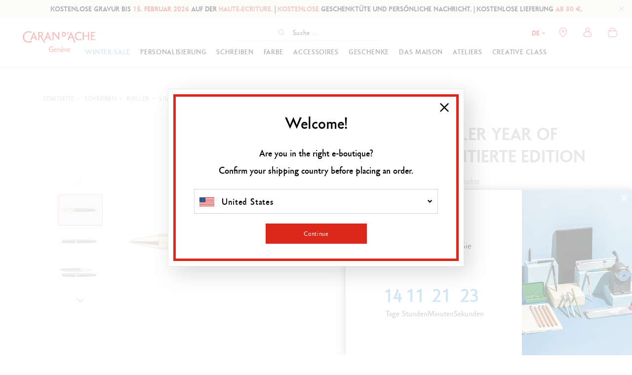

--- FILE ---
content_type: text/html;charset=UTF-8
request_url: https://www.carandache.com/de/de/roller/tintenroller-year-of-the-pig-limitierte-edition-p-11213.htm
body_size: 46143
content:

<!DOCTYPE html><html xmlns="http://www.w3.org/1999/xhtml" lang="de-DE" xml:lang="de-DE" data-params="{ breakpoints: [ 'dtp', 'tab', 'mob' ] }"><head><link rel="preload" as="script" href="https://www.carandache.com/de/de/javascript/lib/jquery.3.6.0.min.js"><link rel="preload" as="script" href="https://www.carandache.com/de/de/javascript/min/slq.core.min-v-554.js"><link rel="preload" as="script" href="https://www.carandache.com/de/de/javascript/min/slq.lib.min-v-554.js"><link rel="preload" as="script" href="https://www.carandache.com/de/de/javascript/lib/swiper.min-v-554.js"><title>Tintenroller YEAR OF THE PIG limitierte Edition   | Caran d'Ache DE</title><meta name="description" content=" Tintenroller YEAR OF THE PIG limitierte Edition - LIEFERUNG IN 3 WOCHEN
&nbsp;
Mit seiner Kollektion &bdquo;Chinesischer Kalender&ldquo; l&auml;sst das Maison Caran d&rsquo;Ache die Legende der Symbole des chinesischen Tierkreises wieder aufleben. Die limitierte Edition &laquo;Year of the&hellip;"/><meta http-equiv="Content-Type" content="text/html; charset=utf-8"><meta http-equiv="Content-Language" content="de"/><meta name="robots" content="index, follow"/><link rel="canonical" href="https://www.carandache.com/de/de/roller/tintenroller-year-of-the-pig-limitierte-edition-p-11213.htm" /><meta name="revisit-after" content="7 days"/><meta name="viewport" content="initial-scale=1.0" /><meta name="HandheldFriendly" content="true" /><meta name="theme-color" content="#FFF"><meta name="msapplication-navbutton-color" content="#FFF"><meta name="apple-mobile-web-app-capable" content="yes"><meta name="apple-mobile-web-app-status-bar-style" content="black-translucent"><meta name="generator" content="Solusquare" /><link rel="publisher" href="https://plus.google.com/" /><meta property="og:type" content="product" /><meta property="og:title" content="Tintenroller YEAR OF THE PIG limitierte Edition /><meta property="og:locale" content="DE_DE"/><meta property="og:url" content="https://www.carandache.com/de/de/roller/tintenroller-year-of-the-pig-limitierte-edition-p-11213.htm?coul_att_detailID0" /><meta property="og:description" content="LIEFERUNG IN 3 WOCHENnbspMit seiner Kollektion bdquoChinesischer Kalenderldquo laumlsst das Maison Caran drsquoAche die Legende der Symbole des chinesischen Tierkreises wieder aufleben Die limitierte Edition laquoYear of the Oxraquo setzt diese Reihe aussergewoumlhnlicher Schreibgeraumlte fort die 2021 das chinesische Jahr des Ochsen feiern wirdIm chinesischen Tierkreis symbolisiert der Ochse Gluumlck und Wohlstand Das Jahr des Ochsen wird von zahlreichen Herausforderungen gepraumlgt sein und wenn die unternommenen Anstrengungen ausreichen ist der Erfolg garantiert Ein Jahr unter der Aumlgide des Ochsen ist daher oft gleichbedeutend mit Ehrgeiz und der Festigung von Leistungen" /><meta property="og:site_name" content="Marke" /><meta property="og:image" content="https://www.carandache.com/products_images/prod_11213//e_stylo-roller-year-of-the-ox-edition-limitee-caran-d-ache-front-0.png" /><meta property="fb:app_id" content="159880359280304"/><meta name="twitter:card" content="summary"><meta name="twitter:title" content="Tintenroller YEAR OF THE PIG limitierte Edition"><meta name="twitter:description" content="LIEFERUNG IN 3 WOCHENnbspMit seiner Kollektion bdquoChinesischer Kalenderldquo laumlsst das Maison Caran drsquoAche die Legende der Symbole des chinesischen Tierkreises wieder aufleben Die limitierte Edition laquoYear of the Oxraquo setzt diese Reihe aussergewoumlhnlicher Schreibgeraumlte fort die 2021 das chinesische Jahr des Ochsen feiern wirdIm chinesischen Tierkreis symbolisiert der Ochse Gluumlck und Wohlstand Das Jahr des Ochsen wird von zahlreichen Herausforderungen gepraumlgt sein und wenn die unternommenen Anstrengungen ausreichen ist der Erfolg garantiert Ein Jahr unter der Aumlgide des Ochsen ist daher oft gleichbedeutend mit Ehrgeiz und der Festigung von Leistungen"><meta name="twitter:image" content="https://www.carandache.com/products_images/prod_11213/b_stylo-roller-year-of-the-ox-edition-limitee-caran-d-ache-front-0.png"><link rel="alternate" hreflang="de-DE" href="https://www.carandache.com/de/de/roller/tintenroller-year-of-the-pig-limitierte-edition-p-11213.htm"/><link rel="alternate" hreflang="de-AT" href="https://www.carandache.com/at/de/roller/tintenroller-year-of-the-pig-limitierte-edition-p-11213.htm"/><link rel="alternate" hreflang="en-BE" href="https://www.carandache.com/be/en/roller-pen/year-of-the-ox-roller-pen-limited-edition-p-11213.htm"/><link rel="alternate" hreflang="fr-BE" href="https://www.carandache.com/be/fr/stylo-roller/stylo-roller-year-of-the-ox-edition-limitee-p-11213.htm"/><link rel="alternate" hreflang="en-US" href="https://www.carandache.com/us/en/roller-pen/year-of-the-ox-roller-pen-limited-edition-p-11213.htm"/><link rel="alternate" hreflang="fr-FR" href="https://www.carandache.com/fr/fr/stylo-roller/stylo-roller-year-of-the-ox-edition-limitee-p-11213.htm"/><link rel="alternate" hreflang="it-IT" href="https://www.carandache.com/it/it/roller/penna-roller-year-of-the-ox-edizione-limitata-p-11213.htm"/><link rel="alternate" hreflang="de-NL" href="https://www.carandache.com/nl/de/roller/tintenroller-year-of-the-pig-limitierte-edition-p-11213.htm"/><link rel="alternate" hreflang="en-NL" href="https://www.carandache.com/nl/en/roller-pen/year-of-the-ox-roller-pen-limited-edition-p-11213.htm"/><link rel="alternate" hreflang="en-GB" href="https://www.carandache.com/gb/en/roller-pen/year-of-the-ox-roller-pen-limited-edition-p-11213.htm"/><link rel="alternate" hreflang="de-CH" href="https://www.carandache.com/ch/de/roller/tintenroller-year-of-the-pig-limitierte-edition-p-11213.htm"/><link rel="alternate" hreflang="x-default" href="https://www.carandache.com/ch/en/roller-pen/year-of-the-ox-roller-pen-limited-edition-p-11213.htm"/><link rel="alternate" hreflang="fr-CH" href="https://www.carandache.com/ch/fr/stylo-roller/stylo-roller-year-of-the-ox-edition-limitee-p-11213.htm"/><link rel="alternate" hreflang="it-CH" href="https://www.carandache.com/ch/it/roller/penna-roller-year-of-the-ox-edizione-limitata-p-11213.htm"/><style>
@font-face{font-family:"Carandache Office Sans";src:url(https://www.carandache.com/de/de/fonts/carandache/CarandacheOfficeSans.eot?);src:url(https://www.carandache.com/de/de/fonts/carandache/CarandacheOfficeSans.eot?#iefix) format("embedded-opentype"),url(https://www.carandache.com/de/de/fonts/carandache/CarandacheOfficeSans.woff2) format("woff2"),url(https://www.carandache.com/de/de/fonts/carandache/CarandacheOfficeSans.woff) format("woff"),url(https://www.carandache.com/de/de/fonts/carandache/CarandacheOfficeSans.ttf) format("truetype"),url(https://www.carandache.com/de/de/fonts/carandache/CarandacheOfficeSans.svg#CarandacheOfficeSans) format("svg");font-weight:400;font-style:normal;font-display:swap}@font-face{font-family:"Carandache Office Sans Black";src:url(https://www.carandache.com/de/de/fonts/carandache/CarandacheOfficeSansBlack.eot?);src:url(https://www.carandache.com/de/de/fonts/carandache/CarandacheOfficeSansBlack.eot?#iefix) format("embedded-opentype"),url(https://www.carandache.com/de/de/fonts/carandache/CarandacheOfficeSansBlack.woff2) format("woff2"),url(https://www.carandache.com/de/de/fonts/carandache/CarandacheOfficeSansBlack.woff) format("woff"),url(https://www.carandache.com/de/de/fonts/carandache/CarandacheOfficeSansBlack.ttf) format("truetype"),url(https://www.carandache.com/de/de/fonts/carandache/CarandacheOfficeSansBlack.svg#CarandacheOfficeSansBlack) format("svg");font-weight:900;font-style:normal;font-display:swap}@font-face{font-family:"Carandache Office Sans Bold";src:url(https://www.carandache.com/de/de/fonts/carandache/CarandacheOfficeSansBold.eot?);src:url(https://www.carandache.com/de/de/fonts/carandache/CarandacheOfficeSansBold.eot?#iefix) format("embedded-opentype"),url(https://www.carandache.com/de/de/fonts/carandache/CarandacheOfficeSansBold.woff2) format("woff2"),url(https://www.carandache.com/de/de/fonts/carandache/CarandacheOfficeSansBold.woff) format("woff"),url(https://www.carandache.com/de/de/fonts/carandache/CarandacheOfficeSansBold.ttf) format("truetype"),url(https://www.carandache.com/de/de/fonts/carandache/CarandacheOfficeSansBold.svg#CarandacheOfficeSansBold) format("svg");font-weight:700;font-style:normalfont-display:swap}@font-face{font-family:caran_d_ache_icons;src:url(https://www.carandache.com/de/de/fonts/carandache/caran_d_ache_icons.woff) format("woff"),url(https://www.carandache.com/de/de/fonts/carandache/caran_d_ache_icons.ttf) format("truetype"),url(https://www.carandache.com/de/de/fonts/carandache/caran_d_ache_icons.svg#caran_d_ache_icons) format("svg");font-weight:400;font-style:normal;font-display:block}@font-face {font-family:"Red Velvet";src:url(https://www.carandache.com/de/de/fonts/redVelvet/red_velvet-webfont.woff2);src:url(https://www.carandache.com/de/de/fonts/redVelvet/red_velvet-webfont.woff) format("woff");font-weight:400;font-style:normal;font-display:block}header #header-search-block #searchLayer .search-form-wrapper form#searchBlockForm .autocomplete_input::placeholder{color:#0E0E0E;font-family:"Carandache Office Sans",sans-serif;font-size:14px}.icon-close:before{content:"\e803"}@media (min-width:992px){.bodyLayer{padding-top:100px}}@media (max-width:1024px){.bodyLayer{padding-top:100px}}header #header-search-block #searchLayer .search-form-wrapper form#searchBlockForm{margin:0 auto;height:32px;border-bottom:1px solid #e6e6e6}header #header-search-block #searchLayer .search-form-wrapper form#searchBlockForm .autocomplete_input{margin:0;width:110px;padding-right:5px;padding-left:5px;transition:width .3s}@media (min-width:992px){header #header-search-block #searchLayer .search-form-wrapper form#searchBlockForm{display:flex;justify-content:center;width:300px}header #header-search-block #searchLayer .search-form-wrapper form#searchBlockForm .input-group-addon{position:relative;flex:none}header #header-search-block #searchLayer .search-form-wrapper form#searchBlockForm .autocomplete_input{margin:0;width:110px;padding-right:5px;padding-left:5px;transition:width .3s}}@media (max-width:1024px){header #header-search-block #searchLayer .container,header #header-search-block #searchLayer .search-form-wrapper{padding:0}header #header-search-block #searchLayer .search-form-wrapper form#searchBlockForm{display:block}body header #header-search-block #searchLayer .search-form-wrapper form#searchBlockForm .autocomplete_input{padding:0 35px}}@media (max-width:1024px){}body header #header-search-block #searchLayer .search-form-wrapper form#searchBlockForm .autocomplete_input::-moz-placeholder{color:#da291c;font-family:"Carandache Office Sans Bold",sans-serif;letter-spacing:.05em;font-size:11px}body header #header-search-block #searchLayer .search-form-wrapper form#searchBlockForm .input-group-addon button:after{content:"\e80f"}body header.main[style*="position: fixed"]{box-shadow:0 5px 5px rgba(57, 63, 72, 0.1)}@charset "UTF-8";html{font-family:sans-serif;-ms-text-size-adjust:100%;-webkit-text-size-adjust:100%}body{margin:0}aside,header,menu,nav,section{display:block}a{background-color:transparent}strong{font-weight:700}h1{font-size:2em;margin:.67em 0}img{border:0}button,input{color:inherit;font:inherit;margin:0}button{overflow:visible}button{text-transform:none}button{-webkit-appearance:button}button::-moz-focus-inner,input::-moz-focus-inner{border:0;padding:0}input{line-height:normal}input[type=checkbox]{box-sizing:border-box;padding:0}input[type=number]::-webkit-inner-spin-button,input[type=number]::-webkit-outer-spin-button{height:auto}fieldset{border:1px solid silver;margin:0 2px;padding:.35em .625em .75em}*,:after,:before{box-sizing:border-box}html{font-size:10px}body{font-family:"Carandache Office Sans",sans-serif;font-size:16px;line-height:1.428571429;color:#333;background-color:#fff}button,input{font-family:inherit;font-size:inherit;line-height:inherit}a{color:#000;text-decoration:none}img{vertical-align:middle}h1,h2{font-family:inherit;font-weight:500;line-height:1.1;color:inherit}h1,h2{margin-top:20px;margin-bottom:10px}h1{font-size:36px}h2{font-size:30px}p{margin:0 0 10px}.text-center{text-align:center}.text-uppercase{text-transform:uppercase}ol,ul{margin-top:0;margin-bottom:10px}.container{padding-right:5px;padding-left:5px;margin-right:auto;margin-left:auto}.container:after,.container:before{display:table;content:" "}.container:after{clear:both}.row{margin-right:-5px;margin-left:-5px}.row:after,.row:before{display:table;content:" "}.row:after{clear:both}.col-md-12,.col-md-3,.col-md-4,.col-md-9,.col-sm-3,.col-sm-6,.col-xs-12,.col-xs-6{position:relative;min-height:1px;padding-right:5px;padding-left:5px}.col-xs-12,.col-xs-6{float:left}.col-xs-6{width:50%}.col-xs-12{width:100%}fieldset{padding:0;border:0}fieldset{min-width:0;margin:0}label{display:inline-block;max-width:100%;margin-bottom:5px;font-weight:700}input[type=checkbox]{margin:4px 0 0;line-height:normal}.form-control{display:block;font-size:16px;line-height:1.428571429;color:#555}.form-control{width:100%;height:34px;padding:6px 12px;background-color:#fff;background-image:none;border:1px solid #ccc;border-radius:4px;box-shadow:inset 0 1px 1px rgba(0,0,0,.075)}.form-control::-moz-placeholder{color:#000;opacity:1}.form-control:-ms-input-placeholder{color:#000}.form-control::-webkit-input-placeholder{color:#000}.form-control::-ms-expand{background-color:transparent;border:0}.btn{display:inline-block;margin-bottom:0;font-weight:400;text-align:center;white-space:nowrap;vertical-align:middle;touch-action:manipulation;background-image:none;border:1px solid transparent;padding:6px 12px;font-size:16px;line-height:1.428571429;border-radius:0}.btn-default{color:#000;background-color:#fff;border-color:#000}.btn-primary{color:#fff;background-color:#da291c;border-color:#da291c}.fade{opacity:0}.input-group{display:table;border-collapse:separate}.input-group{position:relative}.input-group .form-control{position:relative;z-index:2;float:left;width:100%;margin-bottom:0}.input-group .form-control,.input-group-addon{display:table-cell}.input-group .form-control:not(:first-child):not(:last-child){border-radius:0}.input-group-addon{white-space:nowrap}.input-group-addon{width:1%;vertical-align:middle}.input-group-addon{padding:6px 12px;font-size:16px;font-weight:400;line-height:1;color:#555;text-align:center;background-color:#eee;border:1px solid #ccc;border-radius:4px}.input-group .form-control:first-child,.input-group-addon:first-child{border-top-right-radius:0;border-bottom-right-radius:0}.input-group-addon:first-child{border-right:0}.input-group-addon:last-child{border-top-left-radius:0;border-bottom-left-radius:0}.input-group-addon:last-child{border-left:0}.breadcrumb{padding:8px 15px;margin-bottom:20px;list-style:none;background-color:#f5f5f5;border-radius:4px}.breadcrumb>li{display:inline-block}.breadcrumb>li+li:before{padding:0 5px;color:#ccc;content:"//Â"}.panel{margin-bottom:20px;background-color:#fff;border:1px solid transparent;border-radius:4px;box-shadow:0 1px 1px rgba(0,0,0,.05)}.panel-heading{padding:10px 15px;border-bottom:1px solid transparent;border-top-left-radius:3px;border-top-right-radius:3px}.panel-title{color:inherit}.panel-title{margin-top:0;margin-bottom:0;font-size:18px}.panel-group{margin-bottom:20px}.panel-group .panel{margin-bottom:0;border-radius:4px}.panel-group .panel-heading{border-bottom:0}.panel-default{border-color:#ddd}.panel-default>.panel-heading{color:#333;background-color:#f5f5f5;border-color:#ddd}.close{float:right;font-size:24px;font-weight:700;line-height:1;color:#000;text-shadow:0 1px 0 #fff;opacity:.2}button.close{padding:0;background:0 0;border:0;-webkit-appearance:none;-moz-appearance:none;appearance:none}.modal{overflow:hidden}.modal{position:fixed;top:0;right:0;bottom:0;left:0;z-index:1050;display:none;-webkit-overflow-scrolling:touch;outline:0}.modal.fade .modal-dialog{transform:translate(0,-25%)}.modal-dialog{position:relative;width:auto;margin:10px}.modal-content{position:relative;background-color:#fff;background-clip:padding-box;border:1px solid #999;border:1px solid rgba(0,0,0,.2);border-radius:6px;box-shadow:0 3px 9px rgba(0,0,0,.5);outline:0}.modal-header{padding:15px;border-bottom:1px solid #e5e5e5}.modal-header:after,.modal-header:before{display:table;content:" "}.modal-header:after{clear:both}.modal-header .close{margin-top:-2px}.modal-title{margin:0;line-height:1.428571429}.modal-body{position:relative;padding:15px}.clearfix:after,.clearfix:before{display:table;content:" "}.clearfix:after{clear:both}.pull-right{float:right!important}.hide{display:none!important}.hidden{display:none!important}@-ms-viewport{width:device-width}.visible-sm,.visible-xs{display:none!important}@media (min-width:640px){.container{width:750px}.col-sm-3,.col-sm-6{float:left}.col-sm-3{width:25%}.col-sm-6{width:50%}.modal-dialog{width:600px;margin:30px auto}.modal-content{box-shadow:0 5px 15px rgba(0,0,0,.5)}}@media (min-width:992px){.container{width:970px}.col-md-12,.col-md-3,.col-md-4,.col-md-9{float:left}.col-md-3{width:25%}.col-md-4{width:33.3333333333%}.col-md-9{width:75%}.col-md-12{width:100%}}@media (min-width:1024px){.container{width:1170px}}@media (max-width:639px){.visible-xs{display:block!important}.hidden-xs{display:none!important}}@media (min-width:640px) and (max-width:991px){.visible-sm{display:block!important}}.MagicScroll{margin:0;padding:0;outline:0;-webkit-box-sizing:border-box;-moz-box-sizing:border-box;box-sizing:border-box}.MagicScroll{position:relative}.MagicScroll{overflow:hidden;direction:ltr}.MagicScroll{z-index:1;-webkit-touch-callout:none}.MagicScroll>*{display:inline-block;max-width:100%}.MagicScroll>:first-child{visibility:hidden}.MagicScroll>:nth-child(n+2){display:none}.MagicScroll img{visibility:hidden}.MagicScroll:before{content:'';display:inline-block;vertical-align:top;height:0}:root{--swiper-theme-color:#333}:root{--swiper-navigation-size:44px}.nopadding{padding:0}.underline{text-decoration:underline}h1{font-size:1.6em}h2{font-size:1.3em}strong{font-weight:600}.breadcrumb{margin-bottom:10px;background-color:transparent}.breadcrumb>li{font-size:11px}.modal{z-index:10010}.modal .modal-dialog{box-shadow:12px 12px 40px rgba(0,0,0,.15)}.modal .modal-dialog .modal-content{border-radius:0;border-color:#e8e8e8;box-shadow:none;background-clip:border-box}.modal .modal-dialog .modal-content .modal-header{border-bottom:none;text-align:center;padding-top:40px;padding-bottom:25px;font-size:18px;font-family:"Carandache Office Sans Bold",sans-serif;text-transform:uppercase}.modal .modal-dialog .modal-content .modal-header .close{position:absolute;top:30px;right:30px;opacity:1;z-index:10;font-size:1em}.modal .modal-dialog .modal-content .modal-body{padding:15px 80px 20px}.btn{font-weight:300;white-space:normal}.btn-neutral,.btn-transparent{background-color:transparent}.btn-neutral{padding:0!important}[id^=accordion] .panel{box-shadow:none}[id^=accordion] .panel-default{border:0;border-radius:0;background-color:#fff}[id^=accordion] .panel-heading{border:0;border-radius:0;padding:0;border-bottom:1px solid transparent;position:relative}[id^=accordion] .panel-heading a:after{font-family:caran_d_ache_icons;font-style:normal;font-weight:400;font-size:6px;content:"\e804";position:absolute;top:31px;right:25px}[id^=accordion] .panel-heading>.panel-title{display:block;padding:25px 35px 25px 0;position:relative;font-family:"Carandache Office Sans Bold",sans-serif;font-size:14px;text-transform:uppercase}@media (max-width:991px){.modal .modal-dialog{width:95%!important}.modal .modal-dialog .modal-content .modal-body{padding:15px 20px 20px}}@media (max-width:639px){.modal .modal-dialog{width:95%!important}.modal .modal-dialog .modal-content .modal-header .modal-title{font-size:1em}.modal .modal-dialog .modal-content .modal-header .close{top:15px;right:15px}.modal .modal-dialog .modal-content .modal-body{padding:15px 15px 20px}}@media (max-width:767px){.nopadding-xs{padding:0}.breadcrumb{margin-top:10px}.breadcrumb>li{display:inline}}.typo-bold-16-16{font-size:16px;line-height:16px;font-family:"Carandache Office Sans Bold",sans-serif}.typo-bold-10-20-50{font-size:10px;line-height:17px;letter-spacing:.05em;font-family:"Carandache Office Sans Bold",sans-serif}.typo-bold-10-20-50{line-height:20px}.typo-bold-14-20-50{font-size:14px;line-height:18px;letter-spacing:.1em;font-family:"Carandache Office Sans Bold",sans-serif}.typo-bold-14-20-50{line-height:20px;letter-spacing:.05em}.typo-bold-16-18-50{font-family:"Carandache Office Sans Bold",sans-serif}.typo-bold-16-18-50{font-size:16px;line-height:18px}.typo-bold-16-18-50{letter-spacing:.05em}.grid-template{display:grid;grid-template-columns:1fr;grid-template-rows:1fr;display:-ms-grid;-ms-grid-columns:1fr;-ms-grid-rows:1fr;margin-left:auto;margin-right:auto}.grid-template[data-grid_cols="1"]{grid-template-columns:1fr;-ms-grid-columns:1fr}.grid-template [data-grid_x="1"]{-ms-grid-column:1;grid-column-start:1}.grid-template [data-grid_y="1"]{-ms-grid-row:1;grid-row-start:1}.grid-template>div{min-width:0}.grid-template img{max-width:100%}[id^=accordion]{border-bottom:2px solid #e5e5e5}[id^=accordion] .panel-heading{background-color:#fff;border-top:2px solid #e5e5e5}[class*=" icon-"]:before,[class^=icon-]:before{font-family:caran_d_ache_icons;font-style:normal;font-weight:400;speak:none;display:inline-block;text-decoration:inherit;text-align:center;font-variant:normal;text-transform:none;line-height:1em;-webkit-font-smoothing:antialiased;-moz-osx-font-smoothing:grayscale}.icon-account:before{content:"\e801"}.icon-close:before{content:"\e803"}.icon-chevron_small:before{content:"\e804"}.icon-chevron:before{content:"\e805"}.icon-cart:before{content:"\e80a"}.icon-delivery:before{content:"\e80d"}.icon-newsletter:before{content:"\e80e"}.icon-search:before{content:"\e80f"}.icon-store:before{content:"\e814"}.icon-wishlist:before{content:"\e819"}.icon-gift:before{content:"\e813"}.icon-warranty:before{content:"\e817"}.icon-expand:before{content:"\e825"}*{margin:0;padding:0;border:0;text-decoration:none;box-sizing:border-box;-ms-overflow-style:-ms-autohiding-scrollbar}body,html{color:#000;font-family:"Carandache Office Sans",sans-serif;width:100%}:focus{outline:0}h1,h2{font-family:"Carandache Office Sans Black",sans-serif;margin:0}ol,ul{margin:0}.typo-red{color:#da291c}menu.menu-btn>li{display:inline-block;vertical-align:middle}[class*=icon-countries-]{display:inline-block;width:30px;height:18px;background-image:url(../../ximg/icons_countries.png);position:relative}[class*=icon-countries-]:after{content:"";display:block;position:absolute;top:0;bottom:0;left:0;width:100%;height:100%;border:1px solid transparent}.icon-countries-CH{background-position:0 0}.icon-countries-FR{background-position:0 -19px}.icon-countries-DE{background-position:0 -38px}.icon-countries-GB{background-position:0 -57px}.icon-countries-IT{background-position:0 -76px}.icon-countries-US{background-position:0 -95px}.icon-countries-AT{background-position:0 -114px}.icon-countries-NL{background-position:0 -133px}.icon-countries-BE{background-position:0 -152px}.icon-countries-JP{background-position:0 -171px}.icon-countries-JP:after{border-color:#ccc}menu.menu-btn>li{margin-left:25px;min-width:205px}.lazyload{opacity:0}@media (min-width:1025px){.visible-breaktab{display:none!important}}@media (max-width:639px){menu.menu-btn>li{width:100%;margin-left:0;margin-top:25px}menu.menu-btn>li>.btn{width:auto;display:inline-block}}.container{width:100%;max-width:1105px}.container{padding-left:0;padding-right:0}.form-control,input{font-family:"Carandache Office Sans Bold",sans-serif;letter-spacing:.05em}.form-control,input{box-shadow:none;color:#000;border-radius:5px;border:solid 2px #ebebe9;padding:0 20px;height:39px;line-height:39px;max-width:410px}.form-control::-moz-placeholder,input::-moz-placeholder{color:rgba(0,0,0,.65);font-family:"Carandache Office Sans",sans-serif;letter-spaccing:.05em}.custom_checkbox input{position:absolute;opacity:0;height:0;width:0}.custom_checkbox{position:relative;padding-left:30px;margin:0;font-family:"Carandache Office Sans Bold",sans-serif;font-size:16px;line-height:20px}.custom_checkbox .check{position:absolute;top:0;left:0;height:21px;width:21px;border:2px solid #ebebe9;background-color:#fff;border-radius:2px}.custom_checkbox .check:after{content:"";width:7px;height:11px;border:solid #da291c;border-width:0 2px 2px 0;transform:rotate(45deg) scale(0);position:absolute;left:5px;top:1px}.input-number{display:inline-block;width:auto;border:1px solid #ebebe9;border-radius:30px;position:relative}.input-number .value{border:0;width:100%;text-align:center;background-color:transparent;-moz-appearance:textfield}.input-number .value::-webkit-inner-spin-button,.input-number .value::-webkit-outer-spin-button{-webkit-appearance:none;margin:0}.input-number .minus,.input-number .plus{position:absolute;top:0;height:100%;text-align:center}.input-number .minus{left:0}.input-number .minus:before,.input-number .plus:after,.input-number .plus:before{content:"";display:block;height:1px;width:11px;background-color:#000;position:absolute;top:50%;margin-top:-.5px;left:50%;margin-left:-5px}.input-number .plus{right:0}.input-number .plus:after{height:11px;width:1px;margin-top:-5px;margin-left:-.5px}.input-group{position:relative;margin:0 auto}.input-group .form-control{padding-right:45px;margin:0 auto;display:block;max-width:none;z-index:0}.input-group .form-control::-moz-placeholder{color:#da291c;font-family:"Carandache Office Sans Bold",sans-serif;letter-spacing:.05em}.input-group .input-group-addon{height:100%;position:absolute;right:0;top:0;width:45px;background-color:transparent;border:0;padding:0;font-size:.7em}.input-group .input-group-addon button{position:absolute;top:0;right:0;height:100%;display:block;width:100%;background-color:transparent}.input-group .input-group-addon button:after{font-family:caran_d_ache_icons;font-style:normal;font-weight:400;content:"\e802"}.btn{border-radius:0;line-height:33px;padding:0 10px;font-size:16px;letter-spacing:.05em;border-width:3px;text-decoration:none}.btn.btn-big{line-height:54px}.btn.btn-primary{color:#fff;background:#da291c;border-color:#da291c}.btn.btn-default{color:#000;background:#fff;border-color:#000;border-width:1px}.btn.btn-transparent{border:0;border-radius:0;padding:0;background-color:transparent;line-height:1em;font-size:inherit;letter-spacing:inherit}@media (max-width:1024px){.container{padding-left:30px;padding-right:30px}}@media (min-width:640px) and (max-width:991px){.container{padding-left:30px;padding-right:30px}}@media (max-width:639px){.container{padding-left:15px;padding-right:15px}.btn.btn-primary.stock_reminder{padding-left:5px;padding-right:5px;font-size:14px}}@media (min-width:992px){.input-number{min-width:115px}.input-number .value{padding:0 40px;height:50px;line-height:50px;font-size:16px}.input-number .minus,.input-number .plus{width:40px}}@media (max-width:991px){.input-number{min-width:90px}.input-number .value{padding:0 35px;height:35px;line-height:35px;font-size:14px}.input-number .minus,.input-number .plus{width:35px}}.siteLayer{overflow:hidden}.breadcrumb-container{text-transform:uppercase;padding:0;margin:22px 0 21px}.breadcrumb-container>li{font-size:12px;font-family:"Carandache Office Sans Bold",sans-serif}.breadcrumb-container>li>a>span,.breadcrumb-container>li>span{font-size:12px;letter-spacing:.05em}.breadcrumb-container>li:last-child>span{color:#da291c}.breadcrumb-container>li+li:before{color:#000;content:">"}@media (min-width:992px){.breadcrumb-container>li>a>span,.breadcrumb-container>li>span{line-height:26px}}@media (max-width:991px){.breadcrumb-container>li>a>span,.breadcrumb-container>li>span{line-height:20px}}.siteLayer{position:relative}#lightbox_sizeguid .modal-dialog{width:800px}a{outline:0;color:#000}li{list-style-type:none}.bodyLayer{clear:both}.flex_left{display:flex;flex-direction:row;justify-content:flex-start;flex-wrap:wrap}label{font-weight:300;line-height:20px}label{font-size:14px}input:-webkit-autofill{border:1px solid #ebebe9;-webkit-text-fill-color:#000;-webkit-box-shadow:0 0 0 1000px #fff inset}.flag-dropdown{width:25px;margin-top:-8px;border:1px solid transparent}@media (min-width:768px) and (max-width:991px){body,html{max-width:100%}}@media (max-width:767px){body,html{min-width:320px;max-width:100%}.bodyLayer{min-height:1px}[data-src]{width:100%}#lightbox_sizeguid .modal-dialog{width:auto}}::-webkit-scrollbar{width:5px;height:5px}::-webkit-scrollbar-track{background:#f5f5f3}::-webkit-scrollbar-thumb{background:#aeaeae}::-webkit-scrollbar-thumb:hover{background:#555}body{-webkit-overflow-scrolling:touch}body header.main .logo-wrapper .logo{display:block}body header{font-size:14px}body header.main{z-index:10001;background-color:#fff}@media (min-width: 1024px){body header.main .logo-wrapper .logo>img{width:200px;height:58px}}@media (min-width: 768px) and (max-width: 1023px){header.main .logo-wrapper .logo>img{width:170px;height:50px}}@media (max-width: 639px) {header.main .logo-wrapper .logo>img{width:110px;height:32px}}body header.main .headerContainer{height:100px;margin:0;position:relative;display:flex;align-items:center;padding:0 20px;flex-wrap:wrap}@media (min-width:992px){body header .mainNav{position:absolute;top:0;left:0;margin-top:50px;width:100%;z-index:5}}body header .mainNav>nav{position:relative;z-index:1090}body header .mainNav>nav .contentMenu{margin-top:0;display:flex;flex-wrap:wrap;height:40px;align-content:center;justify-content:center}body header .mainNav>nav .contentMenu .collec{height:100%;display:flex;justify-content:center;align-items:center}@media (min-width: 992px){body header .mainNav>nav .contentMenu .collec{padding-left:20px;background-color:#FFF}}body header .mainNav>nav .contentMenu .collec.collec-first-item{padding-left:0}body header .mainNav>nav .contentMenu .collec>a:after{content:"";display:block;width:0%;height:4px;background:0 0;position:absolute;right:0;bottom:-10px}body header .mainNavLayerWrapper .mainNavLayer{font-size:16px;left:0;position:absolute;right:auto;margin:0 auto;background:#fff;width:100%;z-index:8000;background-color:#fff;height:0;overflow:hidden;opacity:0;box-shadow:0 5px 5px rgba(57,63,72,.1)}body header .mainNavLayerWrapper .mainNavLayer>div .sousCat{font-size:14px;font-family:"Carandache Office Sans Bold",sans-serif}body header .mainNavLayerWrapper .mainNavLayer>div .sousCat a{display:block;margin-bottom:5px}body header .mainNavLayerWrapper .mainNavLayer>div .sousCat>a{color:#da291c;text-transform:uppercase;letter-spacing:.05em;margin:0 0 30px}body header .mainNavLayerWrapper .mainNavLayer>div aside .doc-menu-right .ttl{margin-bottom:20px}body header .mainNavLayerWrapper .mainNavLayer>div aside .doc-menu-right .img{display:block}body header .mainNavLayerWrapper .mainNavLayer>div aside .doc-menu-right .img img{width:100%;max-width:100%;height:auto}body header .mainNavLayerWrapper .mainNavLayer>div aside .doc-menu-right .txt{margin-top:6px;text-decoration:underline}body header .header_act_menu{margin-left:auto;visibility:hidden}body header .header_act{position:relative;display:block;width:40px}body header .header_act,body header .menu_mob{background-position:50% 50%;background-repeat:no-repeat;float:left;text-align:center}body header .search_mob{display:none}body header .menu_mob{display:none;position:relative;width:25px;margin-left:10px}body header .menu_mob .top,body header .menu_mob .top>span{display:block;width:15px;height:12px;position:relative}body header .menu_mob .top>span:after,body header .menu_mob .top>span:before{display:block;width:100%;height:1px;opacity:1;background:#000;left:0;content:"";position:absolute;transform:translateY(0) scale(1)}body header .menu_mob .top .menu,body header .menu_mob .top .menu2{display:block;width:100%;height:1px;opacity:1;position:absolute;background:#000;top:50%;transform:translateY(-50%)}body header .menu_mob .top>span:before{top:0}body header .menu_mob .top>span:after{bottom:0}body header .header_act_menu .header_act{margin-left:10px;position:relative;z-index:1;line-height:65px}body header .header_act_menu .header_act.wishlist_block{display:none}body header .header_act_menu .header_act:before{font-size:19px;color:#da291c}body header .header_act_menu .header_act:after{content:"";display:block;width:0%;height:4px;background:0 0;position:absolute;right:0;bottom:0}body header .header_act_menu .header_act .count{color:#fff;position:absolute;top:22px;right:0;background:#da291c;padding:0 5px;border-radius:10px;font-size:10px;font-family:"Carandache Office Sans Black",sans-serif;line-height:17px}body header .header_act_menu .header_act.icon-wishlist .count{background:#000}body header .header_act_menu .subLayer{font-size:16px;position:absolute;right:0;top:65px;z-index:9999;width:325px;height:0;overflow:hidden;opacity:0}@media (min-width:992px){body header #header-search-block{background-color:#fff;position:absolute;top:15px;left:0;margin:0 270px 0 240px;width:calc(100% - 510px);z-index:5}}header #header-search-block #searchLayer .search-form-wrapper form#searchBlockForm .autocomplete_input{height:100%;position:relative;z-index:1;color:#0e0e0e;background-color:#fff;font-size:14px;font-family:"Carandache Office Sans",sans-serif;border:0;border-radius:0;display:inline-block}body header #header-search-block #searchLayer .search-form-wrapper form#searchBlockForm .autocomplete_input::-moz-placeholder{color:#da291c;font-family:"Carandache Office Sans Bold",sans-serif;letter-spacing:.05em}body header #header-search-block #searchLayer .search-form-wrapper form#searchBlockForm .autocomplete_input::-moz-placeholder{font-size:11px}body header #header-search-block #searchLayer .search-form-wrapper form#searchBlockForm .input-group-addon{left:0;display:block;width:35px;height:100%;font-size:11px}body header #header-search-block #searchLayer .search-form-wrapper form#searchBlockForm .input-group-addon button{z-index:10}body header #header-search-block #searchLayer .search-form-wrapper form#searchBlockForm .input-group-addon button:after{content:"\e80f"}#lightbox_engraving .modal-dialog{width:810px}@media (max-width:1024px){body .is_top_header .mainNav,body .is_top_header .mainNavLayerWrapper .mainNavLayer,body header .mainNav{padding-top:50px;height:100%}body .is_top_header .mainNav:before{top:50px}body header.main .logo-wrapper{margin:15px auto 5px;position:relative}body header.main .headerContainer:before{background-position:115px 100%}body header .mainNav{position:fixed;top:0;left:-100%;width:100%;background-color:#fff;overflow-x:hidden;overflow-y:auto;z-index:9999;margin:0}body header .mainNav>nav{margin:0 25px;height:auto;float:none!important}body header .mainNav>nav .contentMenu{overflow:hidden;margin:0;padding:0;height:auto}body header .mainNav>nav .contentMenu .collec{display:block;width:100%;margin:0}body header .mainNav>nav .contentMenu .collec>a{display:block;border-bottom:1px solid #e5e5e5;line-height:normal;padding:10px 0}body header .mainNav>nav .contentMenu .collec>a .icon-chevron_small{font-size:.4em;line-height:20px;transform:rotate(-90deg)}body header .mainNav .customer_links{margin:0 25px}body header .mainNav .customer_links a{display:block;border-bottom:1px solid #e5e5e5;line-height:normal;padding:10px 0;text-transform:uppercase}body header .mainNav .customer_links a>span{display:inline-block;vertical-align:middle}body header .mainNav .customer_links a [class*=icon-]:not(.icon-chevron_small){font-size:20px;text-align:center;margin-right:10px}body header .mainNav .customer_links a .count{margin-left:.5em}body header .mainNavLayerWrapper .mainNavLayer{position:fixed;left:100%!important;overflow-y:auto;margin:0;background-color:#fff;padding-top:0;height:100%;z-index:100000;opacity:1!important}body header .mainNavLayerWrapper .mainNavLayer>div{padding:0 25px}body header .mainNavLayerWrapper .mainNavLayer>div>div{height:100%;overflow-y:auto}body header .mainNavLayerWrapper .mainNavLayer>div aside>div{margin:0!important}body header .mainNavLayerWrapper .mainNavLayer>div aside .doc-menu-right{max-width:245px;margin:15px auto 0}body header .mainNavLayerWrapper .mainNavLayer .catalog .header_cat{width:calc(100% - 50px)}body header .mainNavLayerWrapper .mainNavLayer .catalog .row,body header .mainNavLayerWrapper .mainNavLayer>div .sousCat a{margin:0}body header .mainNavLayerWrapper .mainNavLayer .catalog .row div.col-md-4{width:100%}body header .mainNavLayerWrapper .mainNavLayer .catalog .header_menu{position:fixed;top:0;left:-100%;width:calc(100% - 60px);z-index:10010;background:#fff;height:50px;padding:4px 0 4px 25px;border:0!important}body header .mainNavLayerWrapper .mainNavLayer .catalog .header_menu .back{position:absolute;top:0;left:0;height:100%;font-size:1.3em;line-height:48px;margin-left:25px;width:25px;text-align:center}body header .mainNavLayerWrapper .mainNavLayer .catalog .header_menu .back:before{transform:rotate(180deg)}body header .mainNavLayerWrapper .mainNavLayer .catalog .header_menu .libelle{padding:10px 0;display:block;text-transform:uppercase;white-space:nowrap;text-overflow:ellipsis;overflow:hidden;text-align:center;width:100%}body header .mainNavLayerWrapper .mainNavLayer .catalog .header_menu .libelle>span{font-family:"Carandache Office Sans Bold",sans-serif;letter-spacing:.05em;font-size:14px;line-height:normal}body header .mainNavLayerWrapper .mainNavLayer .catalog .sousCat:not(.collapsible)>a.lvl-2 .icon-chevron_small{display:none!important}body header .mainNavLayerWrapper .mainNavLayer .catalog .sousCat>a.lvl-2{display:block;color:inherit;font-family:"Carandache Office Sans Bold",sans-serif;letter-spacing:.05em;padding:10px 0;margin:0;position:relative}body header .mainNavLayerWrapper .mainNavLayer .catalog .sousCat>a.lvl-2:after{content:"";display:block;height:1px;background-color:#e5e5e5;opacity:1;position:absolute;bottom:0;left:0;width:100%}body header .mainNavLayerWrapper .mainNavLayer .catalog .sousCat>a.lvl-2 .icon-chevron_small{font-size:.4em;line-height:20px;margin-right:10px}body header .mainNavLayerWrapper .mainNavLayer .catalog .sousCat .tp{top:50px;background-color:#fff;left:100%;width:100%;overflow-x:hidden;overflow-y:auto;z-index:10000;max-height:0;overflow:hidden;padding-left:25px}body header .mainNavLayerWrapper .mainNavLayer .catalog .sousCat .tp a.lvl-3{display:block;font-family:"Carandache Office Sans Bold",sans-serif;padding:5px 0}body header .mainNavLayerWrapper .mainNavLayer .catalog .sousCat .tp a.lvl-3 .icon-chevron_small{display:none!important}body header .mainNavLayerWrapper .mainNavLayer .catalog .countries .lvl-2 span{display:inline-block;vertical-align:middle}body header .mainNavLayerWrapper .mainNavLayer .catalog .countries .lvl-2 [class*=icon-]{margin-right:1em}body header #header-search-block #searchLayer{position:relative;max-height:none;height:45px}body header #header-search-block #searchLayer .search-form-wrapper{padding:0}body header #header-search-block #searchLayer .search-form-wrapper form#searchBlockForm .autocomplete_input{height:31px;line-height:31px;font-size:1em;width:100%}body header #header-search-block #searchLayer .search-form-wrapper form#searchBlockForm .input-group-addon{height:30px;width:40px}body header .menu_mob,body header .search_mob{display:block;height:50px;position:absolute;top:0;width:45px;z-index:11000}body header .search_mob{left:45px;text-align:center;font-size:20px;padding-top:10px}body header .menu_mob{left:0;margin-left:0}body header .menu_mob .top,body header .menu_mob .top>span{margin:22px auto 0}body header .header_act_menu{height:auto;position:absolute;top:0;right:0}body header .header_act_menu .header_act{height:auto;line-height:50px;margin-left:0;margin-right:5px}body header .header_act_menu .header_act .count{font-size:inherit;right:0;top:6px}body header .header_act_menu .header_act.icon-account,body header .header_act_menu .header_act.icon-store,body header .header_act_menu .header_act.icon-wishlist{display:none!important}body header .header_act_menu .subLayer{top:50px}}@media (max-width:639px){body header.main:before{width:25%}body header #header-search-block{width:100%}}@media (max-width:991px){body header .header_act_menu .header_act:after{bottom:0}#lightbox_engraving .modal-dialog{width:95%}}.mainNav{font-family:"Carandache Office Sans Bold",sans-serif;letter-spacing:.05em}.mainNav>nav>.contentMenu>span:last-child{padding-right:0}.mainNav>nav>.contentMenu>span:first-child{padding-left:0}.mainNav>nav>.contentMenu>span a{display:block;position:relative;text-transform:uppercase}#compareSummary,#compareSummary{display:none;bottom:-1px;left:-1px;right:-1px;z-index:9989;padding:20px;border:1px solid #000;box-shadow:0 -5px 10px 0 rgba(102,102,102,.3)}.PDP-template,.PDP-template section.gal{position:relative}.PDP-template section.gal .gal_cont .picto{position:absolute;z-index:10}.PDP-template section.gal .gal_cont .gallery_list img{max-width:100%;height:auto}.PDP-template section.gal .gal_cont .gallery_cont{display:flex;flex-direction:row;justify-content:center;flex-wrap:wrap;align-items:center;height:100%;background-color:#f7f4f4;position:relative}.PDP-template section.inf{position:initial}.PDP-template section.inf header{margin-bottom:10px}.PDP-template section.inf header .collection_link{display:inline-block;margin-top:10px}.PDP-template section.inf header .name{margin-top:15px;margin-bottom:0;font-family:"Carandache Office Sans Black",sans-serif;font-size:24px}.PDP-template section.inf .price{margin-bottom:15px;font-family:"Carandache Office Sans Bold",sans-serif;font-size:20px;line-height:1em}.PDP-template section.inf .price .old{display:none;text-decoration:line-through}.PDP-template section.inf .price .best{display:inline-block;font-size:20px}.PDP-template section.inf .price .discount{display:none;color:#da291c}.PDP-template section.inf .engraving,.PDP-template section.inf .quantity .lbl{margin-bottom:15px}.PDP-template section.inf .engraving button{margin-bottom:5px;min-width:245px}.PDP-template section.inf .engraving>div{color:#676767}.PDP-template section.inf .quantity{border-top:1px solid #ebebe9;padding-top:20px;padding-bottom:10px}.PDP-template section.inf .quantity .input-number{width:80px}.PDP-template section.inf>.act{margin:20px 0}.PDP-template section.inf>.act button{min-width:245px}.PDP-template section.inf>.act button span:last-child{display:none}.PDP-template section.inf .btnAddWL{margin-bottom:35px}.PDP-template section.inf .btnAddWL .btnWL{margin-right:10px}.PDP-template .available_soon_lbl,.PDP-template .dispo,.PDP-template .indispo{font-size:14px;margin-top:10px}.PDP-template .indispo{color:red}.PDP-template .available_soon_lbl{color:green}@media (max-width:639px){.PDP-template section.gal .gal_cont .picto{top:10px;left:20px}.PDP-template section.gal .gal_cont .gallery_list{background-color:#f5f5f3}.PDP-template section.inf .price .old{margin-bottom:10px}.PDP-template section.inf .price .best{display:block}.PDP-template section.inf .price .discount{margin-top:10px}.PDP-template section.inf .engraving button,.PDP-template section.inf>.act button{width:100%}}@media (min-width:640px){.PDP-template .product_layer{display:-ms-grid;display:grid;-ms-grid-columns:60% 40%;grid-template-columns:60% 40%;-ms-grid-rows:1fr;grid-template-rows:1fr;grid-column-gap:0;grid-row-gap:0}.PDP-template section.gal .gal_cont{height:100%}.PDP-template section.gal .gal_cont .picto{top:25px;left:50px}.PDP-template section.gal,.PDP-template section.inf .price .old{margin-right:20px}.PDP-template section.inf .price .discount{margin-left:20px}}.PDP-template section.gal .gal_cont{max-height:650px;position:relative}.PDP-template section.gal .gal_cont .gallery_cont .gallery_list{position:relative;width:90px;height:250px;margin-left:30px;margin-right:10px}.PDP-template section.gal .gal_cont .gallery_cont .gallery_list .gallery_img{max-width:100%;-ms-interpolation-mode:nearest-neighbor;image-rendering:pixelated;text-align:center;display:flex;align-items:center;height:100%;border:1px solid transparent}.PDP-template section.gal .gal_cont .gallery_cont .gallery_list .gallery_img.selected{border-color:#da291c;background-color:#dcdada}.PDP-template section.gal .gal_cont .gallery_cont .gallery-top{width:calc(100% - 130px);height:100%}.PDP-template section.gal .gal_cont .gallery-main{height:100%;display:flex;align-items:center;position:relative}@media (min-width: 640px){.PDP-template section.gal .gal_cont .gallery-main{padding:0 15px}}.PDP-template section.gal .gal_cont .gallery-main .icon-expand{display:block;position:absolute;padding:0;border:0}.PDP-template section.inf{position:relative}.PDP-template section.inf header{margin-bottom:15px}.PDP-template section.inf header .collection_link{margin-top:20px;position:relative}.PDP-template section.inf header .collection_link:after{content:"";display:block;position:absolute;bottom:0;left:50%;height:1px;background-color:#000;width:0;transform:translateX(-50%)}.PDP-template section.inf .price .best{font-size:26px}.PDP-template .rassurance .row>div .icon [class*=icon-]{font-size:20px;line-height:20px;display:block;color:#da291c}.PDP-template .rassurance .row>div .txt{margin-top:10px}.prod_desc{position:relative;margin-bottom:20px}.prod_desc .prod_desc_text{display:-webkit-box;-webkit-line-clamp:3;-webkit-box-orient:vertical;overflow:hidden;text-overflow:ellipsis;font-size:16px}.prod_desc .prod_desc_text .prod_desc_text_container,.prod_desc .prod_desc_text div,.prod_desc .prod_desc_text p{display:inline}.prod_desc .prod_desc_text .prod_desc_text_container *{font-family:"Carandache Office Sans",sans-serif!important;font-size:16px!important}.prod_desc .open_prod_desc{visibility:hidden;text-align:center}.prod_desc .open_prod_desc button{display:inline-block;font-size:16px;text-decoration:underline;margin-top:10px;position:relative;padding-right:15px}.prod_desc .open_prod_desc button:after{font-family:caran_d_ache_icons;font-style:normal;font-weight:400;content:"\e805";font-size:10px;display:block;position:absolute;top:0;right:0;transform:rotate(90deg)}.descriptions_layer .product_desc_3 #accordion_product_desc_3 .panel-default .panel-heading .panel-title{font-size:16px;padding-top:15px;padding-bottom:15px;line-height:16px;text-transform:none}.descriptions_layer .product_desc_3 #accordion_product_desc_3 .panel-default .panel-heading .panel-title.collapsed:after{transform:rotate(90deg)}.descriptions_layer .product_desc_3 #accordion_product_desc_3 .panel-default .panel-heading .panel-title:after{content:"\e805";font-size:15px;transform:rotate(-90deg);top:15px;right:5px}.descriptions_layer .product_desc_3 #accordion_product_desc_3{border-bottom:1px solid #ebebe9}.descriptions_layer .product_desc_3 #accordion_product_desc_3 .panel-default .panel-heading{border-top:1px solid #ebebe9;border-bottom:0}#sticky_add_cart .container .name{display:inline-block;vertical-align:middle}#sticky_add_cart{z-index:10001;background-color:#fff;width:100%!important;left:0!important;box-shadow:0 5px 5px rgba(57,63,72,.1)}#sticky_add_cart .container{display:none;padding-top:20px;padding-bottom:20px;max-width:1135px}#sticky_add_cart .container .name{max-width:370px;font-family:"Carandache Office Sans Bold",sans-serif;margin-top:7px}#sticky_add_cart .container .act,#sticky_add_cart .container .price,#sticky_add_cart .container .quantity{float:right}#sticky_add_cart .container .quantity{margin-right:20px;padding-top:0;border-top:0}#sticky_add_cart .container .price{padding-top:0;margin-top:7px;margin-bottom:0;margin-right:20px;letter-spacing:.05em}@media (max-width:639px){.pg_fiche .breadcrumb{margin:0;padding:15px 0}.PDP-template .descriptions_layer,.PDP-template .product_layer{margin-bottom:50px}.PDP-template section.gal .gal_cont .gallery-main .icon-expand{top:10px;right:10px;font-size:20px}.PDP-template section.inf header .name{font-size:26px}.descriptions_layer menu.menu-btn>li button.btnAdd{width:100%}}@media (min-width:640px){.PDP-template .descriptions_layer,.PDP-template .product_layer{margin-bottom:50px}.PDP-template section.gal .gal_cont .gallery-main .icon-expand{top:25px;right:25px;font-size:25px}.PDP-template section.inf header .name{font-size:35px;line-height:45px}.prod_desc .prod_desc_text{line-height:30px;max-width:850px;margin:0 auto}}@media (min-width:1024px){.PDP-template .rassurance .row>div{padding-right:0}.PDP-template .rassurance .row>div:not(:first-child){padding-left:0}.PDP-template .rassurance .row>div .txt{font-size:13px}}@media (max-width:767px){.PDP-template .rassurance .row>div{margin-bottom:15px}.PDP-template .rassurance .row>div .icon,.PDP-template .rassurance .row>div .txt{display:inline-block;vertical-align:middle}.PDP-template .rassurance .row>div .icon [class*=icon-]{width:40px;text-align:center}.PDP-template .rassurance .row>div .txt{font-size:15px;padding-left:.5em;width:calc(100% - 40px)}#sticky_add_cart .container{padding:15px}#sticky_add_cart .container .quantity{margin-right:10px}#sticky_add_cart .container .price{float:left;margin:0}}@media (min-width:768px) and (max-width:1023px){.PDP-template .rassurance .row>div{margin-bottom:15px}}.collapse{overflow:hidden;height:0}menu.menu-btn>li:first-child{margin-left:0}#kit .kit_infos .kit_prods .kit_prod .lastAttr,#kit .kit_infos h2{margin-bottom:10px}@media (max-width:639px){#kit .kit_infos header .name,.PDP-template section.inf header .name{font-size:26px}#kit .kit_infos .kit_prods .kit_prod .lastAttr{margin-top:10px}}@media (min-width:640px){#kit .kit_infos header .name,.PDP-template section.inf header .name{font-size:35px;line-height:45px}#kit .kit_infos header .name{margin-top:0}}#kit .kit_infos .kit_prods .kit_prod .kit_prod_name,#kit .kit_infos h2,#kit .kit_infos h3{font-family:"Carandache Office Sans Bold",sans-serif}#kit .kit_infos h2{font-size:20px}#kit .kit_infos h3{font-size:1em}#kit .kit_infos .desc2_short button{padding:0;line-height:1em;text-decoration:underline}#kit .kit_infos .kit_prods .kit_ttl{border-top:1px solid #000;margin-top:15px;padding:5px 0;font-family:"Carandache Office Sans Black",sans-serif}#kit .kit_infos .kit_prods .kit_prod{padding:10px 0}#kit .kit_infos .kit_prods .kit_prod:not(.first){border-top:1px solid rgba(0,75,117,.2)}#kit .kit_infos .kit_prods .kit_prod.isAlt,#kit .kit_infos .kit_prods .kit_prod.isOpt{margin-left:20px}#kit .kit_gal .kit_gallery_cont img,#kit .kit_infos .kit_prods .kit_prod_img img{width:100%}#kit .kit_infos .act .actions .btn-group{width:70px;margin-right:.5em}#kit .kit_infos .act .act{margin:10px 0}.PDP-template section.gal .legal_infos{font-size:13px;color:#676767;padding-top:5px}@media (min-width:640px){.col-sm-9{width:75%}}.btn-group .dropdown-toggle{border:2px solid #ebebe9;border-radius:8px;background-color:#fff;height:39px;line-height:35px;padding:0 30px 0 10px;position:relative}.btn-group .dropdown-toggle .value{text-overflow:ellipsis;overflow:hidden;display:block;white-space:nowrap}.btn-group .dropdown-toggle:after{font-size:6px;content:"\e804";position:absolute;top:1px;right:10px}.dropdown-menu{position:absolute;top:100%;left:0;z-index:1000;display:none;float:left;min-width:160px;padding:5px 0;margin:2px 0 0;font-size:16px;text-align:left;list-style:none;background-color:#fff;background-clip:padding-box;border:1px solid rgba(0,0,0,.15);border-radius:4px;box-shadow:0 6px 12px rgb(0 0 0 / 18%)}.btn-group .dropdown-menu{height:auto;overflow-x:hidden;max-height:250px;min-width:155px;max-width:410px;width:100%}.h1,.h2,.h3,.h4,.h5,.h6,h1,h2,h3,h4,h5,h6{line-height:1.1}.PDP-template section.inf .attribs>div:first-child{border-top:1px solid #ebebe9;padding-top:20px}.btn-group>.dropdown-toggle{text-align:left;width:100%}.col-xs-8{width:66.6666666667%}.col-xs-4{width: 33.3333333333%}.custom_radio{padding-left:30px;-webkit-user-select:none;-moz-user-select:none;user-select:none;margin:0;font-family:"Carandache Office Sans Bold",sans-serif;font-size:16px;line-height:20px;display:inline-block;position:relative;cursor:pointer}.custom_radio input{position:absolute;opacity:0;cursor:pointer;height:0;width:0}.custom_radio .check{position:absolute;top:0;left:0;height:21px;width:21px;border:2px solid #ebebe9;border-radius:50%;background-color:#fff}.custom_radio .check:after{content:"";position:absolute;transform:scale(0);transition:transform .2s;top:4px;left:4px;width:9px;height:9px;border-radius:50%;background-color:#da291c}.custom_radio input:checked~.check:after{transform:scale(1)}header.main{background-color:#fff;position:fixed;top:0;left:0;width:100vw;padding-bottom:0;z-index:10000;box-shadow:0 0 5px rgba(0,0,0,.1),0 0 10px rgba(0,0,0,.1)!important;transition:box-shadow .2s}@media (min-width: 992px){header .mainNav,header.main .logo-wrapper{position:absolute;top:20px;left:20px}}@media (min-width: 992px){.is_top_header .bodyLayer{padding-top:135px}}@media (max-width: 1024px){.is_top_header .bodyLayer{padding-top:130px}}@media (min-width: 992px){header .header_act_menu{height:65px;position:absolute;top:0;right:20px}}.class-tab-slider .tab-slider .product-slider-title-wrapper .ttlLine.active,.class-tab-slider .tab-slider .product-slider-title-wrapper .ttlLine.active:hover{opacity:1}.PDP-template section.gal .gal_cont .picto .picto-wrapper{color:#fff;background:#da291c}.PDP-template section.gal .gal_cont .picto .picto-wrapper>span{padding:0 20px;letter-spacing:2px;line-height:24px;display:block;font-size:11px;text-transform:uppercase;font-family:"Carandache Office Sans",sans-serif}.swiper-container{margin-left:auto;margin-right:auto;position:relative;overflow:hidden;list-style:none;padding:0;z-index:1}.swiper-wrapper{position:relative;width:100%;height:100%;z-index:1;display:flex;transition-property:transform,height;box-sizing:content-box}.swiper-slide{flex-shrink:0;width:100%;transition-property:transform;height:auto}@media (min-width: 640px){.product-item .product-item-wrapper .product-link{padding:5px 15px 0}}
</style><script type="text/javascript">
function  getCookie(name){
if(document.cookie.length == 0) return "";
var regSepCookie = new RegExp('(; )', 'g');
var cookies = document.cookie.split(regSepCookie);
for(var i = 0; i < cookies.length; i++) {
var regInfo = new RegExp('=', 'g');
var infos = cookies[i].split(regInfo);
if(infos[0] == name){
return unescape(infos[1]);
}
}
return "";
}
var googleIdCookie = getCookie("GOOGLEID");
</script><script language=javaScript>
// This function will return the value of a JavaScript cookie
function getCookie(name) {
//init output
var output = null;
//apend ; to end so we can calculate end of cookie text
var myCookie = " " + document.cookie + ";";
//append = to cookie name so any additional text is the cookie value
var search = " " + name + "=";
// init search start location
var begin = myCookie.indexOf(search);
//init search end location
var end;
//loop over cookie text and pull out the value we want
if (begin != -1) {
begin += search.length;
end = myCookie.indexOf(";", begin);
output = unescape(myCookie.substring(begin, end));
}
return output;
}
var myGTM_C = getCookie("GTM_C");
if (typeof(myGTM_C)!== 'undefined' && myGTM_C != null) {
var JSON_myGTM_C = JSON.parse(myGTM_C);
var
my_GTM_C_user_id = JSON_myGTM_C[0].USER_ID, 
my_GTM_C_user_gender = JSON_myGTM_C[0].USER_GENDER, 
my_GTM_C_user_postalcode = JSON_myGTM_C[0].USER_POSTALCODE.replace("'", "").replace("'", ""), 
my_GTM_C_user_city = JSON_myGTM_C[0].USER_CITY, 
my_GTM_C_user_country = JSON_myGTM_C[0].USER_COUNTRY, 
my_GTM_C_user_age = JSON_myGTM_C[0].USER_AGE, 
my_GTM_C_user_type = JSON_myGTM_C[0].USER_TYPE, 
my_GTM_C_user_category = JSON_myGTM_C[0].USER_CATEGORY,
my_GTM_C_user_inscription_date = JSON_myGTM_C[0].USER_INSCRIPTION_DATE, 
my_GTM_C_user_recency = JSON_myGTM_C[0].USER_RECENCY, 
my_GTM_C_user_frequency_date = JSON_myGTM_C[0].USER_FREQUENCY_DATE, 
my_GTM_C_user_amount = JSON_myGTM_C[0].USER_AMOUNT, 
my_GTM_C_user_email_hash = JSON_myGTM_C[0].USER_EMAIL_HASH, 
my_GTM_C_user_email = JSON_myGTM_C[0].USER_EMAIL, 
my_GTM_C_user_phone = JSON_myGTM_C[0].USER_PHONE,
my_GTM_C_user_email_optin = JSON_myGTM_C[0].USER_EMAIL_OPTIN, 
my_GTM_C_user_status = JSON_myGTM_C[0].USER_STATUS,
my_GTM_C_user_orders_count = JSON_myGTM_C[0].USER_ORDERS_COUNT,
my_GTM_C_user_account_type = JSON_myGTM_C[0].USER_ACCOUNT_TYPE,
my_GTM_C_user_purchaser_type = JSON_myGTM_C[0].USER_PURCHASER_TYPE;
}
else {
var
my_GTM_C_user_id = undefined, 
my_GTM_C_user_gender = undefined, 
my_GTM_C_user_postalcode = undefined, 
my_GTM_C_user_city = undefined, 
my_GTM_C_user_country = undefined, 
my_GTM_C_user_age = undefined, 
my_GTM_C_user_type = undefined, 
my_GTM_C_user_category = undefined, 
my_GTM_C_user_inscription_date = undefined, 
my_GTM_C_user_recency = undefined, 
my_GTM_C_user_frequency_date = undefined, 
my_GTM_C_user_amount = undefined, 
my_GTM_C_user_email = undefined, 
my_GTM_C_user_email_hash = undefined, 
my_GTM_C_user_phone = undefined,
my_GTM_C_user_email_optin = 'unknown', 
my_GTM_C_user_status = undefined,
my_GTM_C_user_orders_count = undefined,
my_GTM_C_user_account_type = 'No',
my_GTM_C_user_purchaser_type = 'unknown';
}
</script><script>
//<![CDATA[
var GTM_vars = {
env_page : 'fiche',
env_template : 'Product', // Page template name
env_template_2 : 'Product',
env_name : 'Product Tintenroller YEAR OF THE PIG limitierte Edition',
env_work : 'production', // Working environnement
env_channel : 'desktop', // Channel (desktop, tablet, mobile)
env_language : 'de', // Website language
env_country : 'DE', // Country
env_currency : 'EUR', // Currency
env_timestamp: 1768934068, // Timestamp
env_date: '01/20/26', // Date - MM/DD/YY
user_id : my_GTM_C_user_id, // Visitor ID
user_gender : my_GTM_C_user_gender, // Visitor Gender
user_postalcode : my_GTM_C_user_postalcode, // Visitor postal code
user_city : my_GTM_C_user_city, // Visitor city
user_country : my_GTM_C_user_country, // Visitor country
user_age : my_GTM_C_user_age, // Visitor country
user_type : my_GTM_C_user_type, // Visitor country
user_category : my_GTM_C_user_category, // Visitor category (internal CRM segmentation)
user_recency : my_GTM_C_user_recency, // R - Visitor recency (last connection date)
user_frequency_date : my_GTM_C_user_frequency_date, // F - Visitor last purchase date
user_amount : my_GTM_C_user_amount, // M - Visitor amount (total amount spent by the Client)
user_email : my_GTM_C_user_email, // Email of the customer
user_email_hash : my_GTM_C_user_email_hash, // Email of the customer hash
user_phone : my_GTM_C_user_phone, // phone of the customer
user_email_optin : my_GTM_C_user_email_optin, // Visitor optin newsletter or not
user_status : my_GTM_C_user_status, // Visitor status : customer or prospect
user_orders_count : my_GTM_C_user_orders_count, // User order's count
user_account_type : my_GTM_C_user_account_type,
user_purchaser_type : my_GTM_C_user_purchaser_type,
page_cat1 : 'Schreiben', // Category Group
page_cat2 : 'Produkttyp', // Main Category
page_cat3 : 'Roller', // Category
page_cat4 : undefined, // Sub Category
page_name : 'roller/tintenroller-year-of-the-pig-limitierte-edition-p-11213.htm', // Page name (needed only when the analytics tool is implemented into TagCommander)
page_error : '', // Error page
page_path : 'https://www.carandache.com/de/de/roller/tintenroller-year-of-the-pig-limitierte-edition-p-11213-coul-0.htm', // Page URL without parameters
page_type : 'product', // Page type
page_title : 'Tintenroller YEAR OF THE PIG limitierte Edition   | Caran d\'Ache DE', // Page title
page_url : 'https://www.carandache.com/de/de/roller/tintenroller-year-of-the-pig-limitierte-edition-p-11213-coul-0.htm', // Page URL
search_cat : undefined,
search_color : undefined,
search_size : undefined,
search_sort : undefined,
search_price_range : undefined,
search_results_number : undefined,
search_page_number : '', // Page number shown in results
search_keywords : undefined, // Search keyword
PDP_item_price : 2800.00,
item : [{
'item_id' : '11213',
'item_sku' : '5072.057',
'item_name' : 'YEAR OF THE OX Roller Pen Limited Edition',
'item_category' : 'Writing',
'item_category2' : 'Roller pen',
'item_category3' : 'none',
'item_category4' : 'none',
'item_collection' : '',
'item_brand' : 'Caran d\'Ache',
'item_variant' : undefined,
'item_list_id' : '5',
'item_list_name' : 'Writing',
'index' : 1,
'price' : 2800.00,
'price_CHF' : undefined,
'discount' : undefined,
'gencode' : '7630002344906',
'availability' : 'yes',
'available_stock' : 5000,
'favorite' : 'no',
'soon_in_stock' : undefined
}],
is_sign_up_ok: false,
order_checkout_step : undefined,
order_checkout_type : undefined,
}
//]]></script><script>
(function(w,d,s,l,i){
w[l]=w[l]||[];
w[l].push({'gtm.start':new Date().getTime(),event:'gtm.js'});
var f=d.getElementsByTagName(s)[0],
j=d.createElement(s),
dl=l!='dataLayer'?'&l='+l:'';
j.async=true;
j.src='https://www.googletagmanager.com/gtm.js?id='+i+dl+ '&gtm_auth=IKhOF3V8k96Vb5aveHkcfQ&gtm_preview=env-2&gtm_cookies_win=x';
f.parentNode.insertBefore(j,f);})
(window,document,'script','dataLayer','GTM-P5FCLRN');
window.dataLayer = window.dataLayer || [];
window.dataLayer.push({
'event': 'dataLayer-initialized',            
'country': 'DE',
'language': 'DE' ,
'page': {
'type':'Product'
}
});
function GTM_WL_prod_list_update(item,GTM_WL_prod_list,GTM_code_ean) {
if( GTM_WL_prod_list.find(element => element == GTM_code_ean) ) {
item.attr('data-gtm_item_favorite','yes');
}
else {
item.attr('data-gtm_item_favorite','no');
}
}
</script><link rel="icon" type="image/png" href="https://www.carandache.com/de/de/ximg/favicon.ico"/></head><body><noscript><iframe src="https://www.googletagmanager.com/ns.html?id=GTM-P5FCLRN&gtm_auth=IKhOF3V8k96Vb5aveHkcfQ&gtm_preview=env-2&gtm_cookies_win=x" height="0" width="0" style="display:none;visibility:hidden"></iframe></noscript><script type="text/javascript">
(function(){
var name="nostojs";
window[name]=window[name]||function(cb){
(window[name].q=window[name].q||[]).push(cb);
};
})();
</script><script src="//connect.nosto.com/include/caran-dache-prod-de" async></script><div id="fb-root"></div><div class="siteLayer pg_fiche is_top_header " id="siteLayer" data-slq="ui" data-params="{ responsive: true }"><header class="main" id="mainNavContainer"><div data-_="nvx" data-params="{ URL: 'https://www.carandache.com/de/de/blocks/affiche_document.cfm?position_doc=Entête toutes pages', evt: 'devChg' }" class="docLayer"><div 
class="grid-template " 
id="grd_10492" 
data-doc_id="3501" 
data-grid_cols="1" 
data-grid_rows="1" 
style="background-color: rgba(245, 245, 243, 1);"
data-is_bg="true"><div id="bloc_10493" data-grid_x="1" data-grid_y="1" data-grid_w="1" data-grid_h="1" class='clearfix elt-73'><style>
.top_header { overflow: hidden; position: relative; font-family: "Carandache Office Sans Black", sans-serif; }
.docLayer:has(.top_header) { overflow: hidden; opacity: 1; transition: height .3s ease, opacity .3s ease; }
body.sticky_header .docLayer:has(.top_header) { height: 0; opacity: 0; }
.grid-template:has(.top_header)  { width: 100%; display: flex; z-index: 0; }
.grid-template:has(.top_header)> div { width: 100%; }
.top_header .scrolling_messages_list { width: calc(100dvw - 35px); height: 100%; overflow: hidden; white-space: nowrap; display: flex; align-items: center; justify-content: flex-start; position: relative; visibility: hidden; cursor: default; }
.top_header .scrolling_messages_list.is-static { justify-content: center; }
.top_header .scrolling_messages_list .marquee__track { display: inline-flex; align-items: center; will-change: transform; --marquee-distance: 1000px; --marquee-duration: 30s; animation: none; }
.top_header .scrolling_messages_list .marquee__track> span { display: inline-block; margin-right: 40dvw; line-height: 1em; }
@keyframes marquee-left { from { transform: translateX(0); } to { transform: translateX(calc(-1 * var(--marquee-distance))); } }
@media (prefers-reduced-motion: reduce) {
.top_header .scrolling_messages_list .marquee__track { animation: none !important; }
}
.top_header .close { position: absolute; right: 15px; top: 50%; font-size: 12px; transform: translateY(-50%); cursor: pointer; }
body.document_ready .docLayer:has(.top_header.remove) { height: 0; opacity: 0; }
body:not(.document_ready) .docLayer:has(.top_header.remove) { display: none; }

@media (min-width: 992px) {
.siteLayer.is_top_header .bodyLayer { padding-top: 135px; }
.docLayer:has(.top_header) { height: 35px; }
.top_header { font-size: 14px; height: 35px; }
.grid-template:has(.top_header)> div { height: 35px; }
}

@media (max-width: 1024px) {
.siteLayer.is_top_header .bodyLayer { padding-top: 130px; }
body.sticky_header .siteLayer.is_top_header .bodyLayer { padding-top: 50px; }
.docLayer:has(.top_header) { height: 30px; }
.top_header { font-size: 12px; height: 30px; }
.grid-template:has(.top_header)> div { height: 30px; }
}
</style><div class="top_header"><div class="scrolling_messages_list"><span><div style="text-align: center;">KOSTENLOSE GRAVUR BIS <span style="color:#da291c;">15. FEBRUAR 2026 </span>AUF DER <a href="https://www.carandache.com/de/de/kollektionen-haute-ecriture-s-1127.htm?tri=best"><span style="color:#e74c3c;">HAUTE-ECRITURE</span></a><span style="color:#da291c;">.</span> |&nbsp;<span style="color: rgb(231, 76, 60);">KOSTENLOSE </span>GESCHENKT&Uuml;TE UND PERS&Ouml;NLICHE NACHRICHT. |&nbsp;KOSTENLOSE LIEFERUNG <span style="color: rgb(231, 76, 60);">AB 80 &euro;</span>.</div></span></div><button type="button" class="close icon-close" aria-label="Close"><span class="hide">Schliessen</span></button></div><script>
var topHeader = document.querySelector('.top_header'),
siteLayer = document.querySelector('.siteLayer'),
topHeader_close_btn = document.querySelector('.top_header .close'),
session_storage_topHeader_closed = sessionStorage.getItem('topHeader_closed_de_de');

if (session_storage_topHeader_closed === null || !session_storage_topHeader_closed) {
topHeader.classList.remove('remove');

} else if (session_storage_topHeader_closed) {
siteLayer.classList.remove('is_top_header');
topHeader.classList.add('remove');
}

topHeader_close_btn.addEventListener( 'click', topHeader_close_function );
function topHeader_close_function(evt) {
siteLayer.classList.remove('is_top_header');
topHeader.classList.add('remove');
session_storage_topHeader_closed = sessionStorage.setItem('topHeader_closed_de_de', true);
}
document.addEventListener("DOMContentLoaded", function () {

var speedPxPerSec   = 40;    
var startDelayMs    = 2000;  
var initialOffsetPx = -10;   

var scrolling_messages_list_container  = $(".scrolling_messages_list");


function ensureTrack() {
var scrolling_messages_list_track = scrolling_messages_list_container.children(".marquee__track");
if (scrolling_messages_list_track.length === 0) {

var span = scrolling_messages_list_container.children("span").first();
span.wrap('<div class="marquee__track"></div>');
scrolling_messages_list_track = scrolling_messages_list_container.children(".marquee__track");

scrolling_messages_list_track.append(span.clone().attr("aria-hidden", "true"));
} else {

var span = scrolling_messages_list_track.children("span").first();
scrolling_messages_list_track.children("span").not(span).remove();
scrolling_messages_list_track.append(span.clone().attr("aria-hidden", "true"));
}
return scrolling_messages_list_track;
}

function destroyTrack() {
var scrolling_messages_list_track = scrolling_messages_list_container.children(".marquee__track");
if (scrolling_messages_list_track.length) {
var span = scrolling_messages_list_track.children("span").first().detach();

scrolling_messages_list_track.replaceWith(span); 
}
}

function layout() {

var scrolling_messages_list_track = scrolling_messages_list_container.children(".marquee__track");
var $measureSpan = scrolling_messages_list_track.length
? scrolling_messages_list_track.children("span").first()
: scrolling_messages_list_container.children("span").first();

var viewport  = scrolling_messages_list_container.innerWidth();
var gap       = parseFloat($measureSpan.css("margin-right")) || 0;
var itemWidth = Math.ceil($measureSpan.outerWidth());


if (itemWidth <= viewport) {
destroyTrack(); 
scrolling_messages_list_container.addClass("is-static");

scrolling_messages_list_container.css("visibility", "visible");
return;
}


scrolling_messages_list_container.removeClass("is-static");


scrolling_messages_list_track = ensureTrack();
var span = scrolling_messages_list_track.children("span").first();


gap       = parseFloat(span.css("margin-right")) || 0;
itemWidth = Math.ceil(span.outerWidth());

var distance = itemWidth + gap;
var duration = distance / Math.max(1, speedPxPerSec); 
var negDelay = -(initialOffsetPx / Math.max(1, speedPxPerSec)); 


scrolling_messages_list_track.css({
"--marquee-distance": distance + "px",
"--marquee-duration": duration + "s",
animation: "none",
transform: "translateX(" + (-initialOffsetPx) + "px)",
"animation-delay": "0s",
"animation-play-state": "paused"
});


void scrolling_messages_list_track[0].offsetWidth;


scrolling_messages_list_track.css({
animation: "marquee-left var(--marquee-duration) linear infinite",
"animation-delay": negDelay + "s", 
"animation-play-state": "paused"
});


setTimeout(function () {
scrolling_messages_list_track.css("animation-play-state", "running");
}, Math.max(0, startDelayMs));

scrolling_messages_list_container.css("visibility", "visible");
}

if (document.fonts && document.fonts.ready) {
document.fonts.ready.then(layout);
} else {
layout();
setTimeout(layout, 50);
}


var rT;
$(window).on("resize", function () {
clearTimeout(rT);
rT = setTimeout(layout, 100);
});
});
</script></div></div></div><div class="headerContainer"><div class="header_act menu_mob"><div class="top"><span><span class="menu"></span><span class="menu2"></span></span></div></div><div class="logo-wrapper"><a href="https://www.carandache.com/de/de/" class="logo" title="Herzlich willkommen!"><img 
src="https://www.carandache.com/de/de/ximg/logo.svg" 
alt="Herzlich willkommen!" 
width="200" 
height="58" 
/></a></div><div class="search clearfix" id="header-search-block"><div class="searchLayer" id="searchLayer"><div class="container"><div class="search-form-wrapper"><form class="input-group autocomplete_container" 
autocomplete-type="prod" data-open="false" id="searchBlockForm" name="searchBlockForm"
data-slq="frm" 
data-params="{ajax: false, callback: slq.page.callback.searchFormCheck }" 
action="https://www.carandache.com/de/de/recherche.cfm" method="post"><div class="input-group-addon"><button type="button" title="Suchen" class="autocomplete_submit" data-slq="ctrl" data-params="{ ns: 'frm', pID: 'searchBlockForm', act: 'post' }"><span class="hide">Bestätigen</span></button></div><input type="text" name="libelle" class="form-control autocomplete_input" id="_search" placeholder="Suche ..." aria-label="Suche ..." value="" autocomplete="off" /><input type="hidden" value="0" name="completion"/></form></div></div></div><script>
document.addEventListener("DOMContentLoaded", function () {
$.fn.autoGrowInput = function(){
extra = parseInt($(this).css("padding-left"), 10) + parseInt($(this).css("padding-right"), 10);
max_width = 190;
return this.each(function(){
var $input = $(this);
var $sizer = $("<span/>").css({ position: "absolute", visibility: "hidden", whiteSpace: "pre", font: $input.css("font"), letterSpacing: "0.05em" }).appendTo("body");
function resize(){
$sizer.text($input.val() || '');
if( $sizer.width() <= max_width && $sizer.width()> 90 ) {
$input.width($sizer.width() + extra);
}
else if ($sizer.width()> max_width) {
$input.width(max_width);
}
}
$input.on("input keyup paste", resize);
resize();
});
};
if($('#_responsive').width() == 0) {
$("#_search").autoGrowInput();
}
});
</script></div><div class="mainNav"><nav><div class="contentMenu"><span class="collec collec-first-item" data-type-id="678" id="Hover678"><a class="" title="Winter-sale" style="color:#6eadd8;" href="https://www.carandache.com/de/de/winter-sales-all-s-1280.htm?tri=new">
Winter-sale
<span class="icon-chevron_small visible-breaktab pull-right"></span></a></span><span class="collec" data-type-id="851" id="Hover851"><a class="" title="Personalisierung"  href="https://www.carandache.com/de/de/tous-nos-stylos-personnalisables-s-1273.htm?&tri=best">
Personalisierung
<span class="icon-chevron_small visible-breaktab pull-right"></span></a></span><span class="collec" data-type-id="5" id="Hover5"><a class="" title="Schreiben"  href="https://www.carandache.com/de/de/schreiben-c-5.htm">
Schreiben
<span class="icon-chevron_small visible-breaktab pull-right"></span></a></span><span class="collec" data-type-id="1500" id="Hover1500"><a class="" title="Farbe"  href="https://www.carandache.com/de/de/farbe-c-1500.htm">
Farbe
<span class="icon-chevron_small visible-breaktab pull-right"></span></a></span><span class="collec" data-type-id="82" id="Hover82"><a class="" title="Accessoires"  href="https://www.carandache.com/de/de/accessoires-c-82.htm">
Accessoires
<span class="icon-chevron_small visible-breaktab pull-right"></span></a></span><span class="collec" data-type-id="222" id="Hover222"><a class="" title="GESCHENKE"  href="#">
GESCHENKE
<span class="icon-chevron_small visible-breaktab pull-right"></span></a></span><span class="collec" data-type-id="561" id="Hover561"><a class="" title="Das Maison"  href="https://www.carandache.com/de/de/la-maison">
Das Maison
<span class="icon-chevron_small visible-breaktab pull-right"></span></a></span><span class="collec" data-type-id="998" id="Hover998"><a class="" title="Ateliers"  href="https://www.carandache.com/de/de/cours">
Ateliers
<span class="icon-chevron_small visible-breaktab pull-right"></span></a></span><span class="collec" data-type-id="779" id="Hover779"><a class="" title="Creative Class"  href="https://www.carandache.com/de/de/creative-class">
Creative Class
<span class="icon-chevron_small visible-breaktab pull-right"></span></a></span></div></nav><div class="customer_links visible-breaktab"><div class="cart_line"><a href="https://www.carandache.com/de/de/panier.cfm"><span class="icon-cart"></span><span>Mein Warenkorb</span><span class="count"></span></a></div><div class="account_line"><a href="https://www.carandache.com/de/de/compte.cfm"><span class="icon-account"></span><span>Mein Konto</span></a></div><div class="store_line"><a href="https://www.carandache.com/de/de/magasins/recherche.cfm"><span class="icon-store"></span><span>Verkaufsstelle</span></a></div><div class="visible-breaktab" data-type-id="language_mob"><div><span class="icon-countries-DE"></span><span>
Deutschland 
/
Deutsch 
</span><span class="icon-chevron_small visible-xs visible-sm pull-right"></span></div></div></div></div><menu class="header_act_menu"><div class="header_act select-language text-center hidden-xs"><button type="button" class="select-lang-link btn-transparent text-uppercase" data-toggle="modal" data-target="#language-block">
de <span></span></button></div><a href="https://www.carandache.com/de/de/magasins/recherche.cfm" class="header_act store_block icon-store"></a><div class="header_act account_block icon-account" data-slq="ctrl" data-params="{ ns: 'ui', pID: 'siteLayer', act:'openBlock', args: { block_id: 'account_block' } }"></div><div class="subLayer" id="account_block"></div><div class="header_act cart_block icon-cart" data-slq="ctrl" data-params="{ ns: 'ui', pID: 'siteLayer', act: 'openBlock', args: { block_id: 'cart_block' } }"><span class="count"></span></div><div class="subLayer" id="cart_block" data-slq="nvx" data-params="{ URL: 'https://www.carandache.com/de/de/ajax/panier.cfm?formaction=check&uuid=9CB80647-0223-813F-A8E593FEAAEAD986' }"></div></menu></div><div class="clearfix mainNavLayerWrapper"><div class="mainNavLayer" id="mainNavLayer678"></div><div class="mainNavLayer" id="mainNavLayer851"></div><div class="mainNavLayer" id="mainNavLayer5"><div class="container"><section class="catalog"><div class="flex_center flex_atop"><div class="visible-breaktab flex_left header_menu header_cat"><div class="icon-chevron back"></div><div class="libelle"></div></div><div data-menu-id="0" class="menu-col" data-item="0" onclick="gtm_suivi_menu(event)"><div class="sousCat"><a title="Neuheiten" href="https://www.carandache.com/de/de/ecriture-c-5.htm?tri=news" data-id="808"  class="lvl-2"><span class="libelle">Neuheiten</span></a><div class="tp"><a title="Alpine Frost" href="https://www.carandache.com/de/de/alpine-frost-s-1406.htm" data-id="1103"  class="lvl-3"><span class="libelle">Alpine Frost</span></a><a title="Set 849™ Blooming Lavender" href="https://www.carandache.com/de/de/set-849-blooming-lavender-ballpoint-pen-mechanical-pencil-special-edition-p-11571.htm" data-id="79"  class="lvl-3"><span class="libelle">Set 849™ Blooming Lavender</span></a><a title="Set Ecridor™ Zen" href="https://www.carandache.com/de/de/ecridor-zen-platinum-set-ballpoint-pen-leather-case-special-edition-p-11572.htm" data-id="164"  class="lvl-3"><span class="libelle">Set Ecridor™ Zen</span></a><a title="Germanier - Les Fulgureuses" href="https://www.carandache.com/de/de/collection-germanier-s-1393.htm" data-id="629"  class="lvl-3"><span class="libelle">Germanier - Les Fulgureuses</span></a><a href="https://www.carandache.com/de/de/ecriture-c-5.htm?tri=news" class="underline menu-see_all-link" title="Alles ansehen" data-id="808">Alles ansehen</a></div></div></div><div data-menu-id="1" class="menu-col" data-item="1" onclick="gtm_suivi_menu(event)"><div class="sousCat"><a title="Produkttyp" href="https://www.carandache.com/de/de/produkttyp-c-60.htm" data-id="60"  class="lvl-2"><span class="libelle">Produkttyp</span></a><div class="tp"><a title="Füllfederhalter" href="https://www.carandache.com/de/de/fullfederhalter-c-60-tp-61.htm" data-id="61"  class="lvl-3"><span class="libelle">Füllfederhalter</span></a><a title="Roller" href="https://www.carandache.com/de/de/roller-c-60-tp-62.htm" data-id="62"  class="lvl-3"><span class="libelle">Roller</span></a><a title="Kugelschreiber" href="https://www.carandache.com/de/de/kugelschreiber-c-60-tp-139.htm" data-id="139"  class="lvl-3"><span class="libelle">Kugelschreiber</span></a><a title="Minenhalter" href="https://www.carandache.com/de/de/minenhalter-c-60-tp-64.htm" data-id="64"  class="lvl-3"><span class="libelle">Minenhalter</span></a><a title="Stifte" href="https://www.carandache.com/de/de/stifte-c-60-tp-1620.htm" data-id="1620"  class="lvl-3"><span class="libelle">Stifte</span></a><a title="Schreibgeräte mit Gravur" href="https://www.carandache.com/de/de/tous-nos-stylos-personnalisables-s-1273.htm" data-id="450"  class="lvl-3"><span class="libelle">Schreibgeräte mit Gravur</span></a><a title="Tinten & Refills" href="https://www.carandache.com/de/de/tinten-refills-c-60-tp-87.htm" data-id="87"  class="lvl-3"><span class="libelle">Tinten & Refills</span></a><a title="E-Geschenkgutschein" href="https://www.carandache.com/de/de/cartes_cadeaux.cfm" data-id="521"  class="lvl-3"><span class="libelle">E-Geschenkgutschein</span></a><a href="https://www.carandache.com/de/de/produkttyp-c-60.htm" class="underline menu-see_all-link" title="Alles ansehen" data-id="60">Alles ansehen</a></div></div></div><div data-menu-id="2" class="menu-col" data-item="2" onclick="gtm_suivi_menu(event)"><div class="sousCat"><a title="Kollektionen Écriture" href="https://www.carandache.com/de/de/kollektionen-ecriture-s-1126.htm" data-id="735"  class="lvl-2"><span class="libelle">Kollektionen Écriture</span></a><div class="tp"><a title="849™ Kugelschreiber" href="https://www.carandache.com/de/de/849-kugelschreiber-s-1116.htm" data-id="1116"  class="lvl-3"><span class="libelle">849™ Kugelschreiber</span></a><a title="849™ Füllfederhalter" href="https://www.carandache.com/de/de/849-fullfederhalter-s-1118.htm" data-id="1118"  class="lvl-3"><span class="libelle">849™ Füllfederhalter</span></a><a title="849™ Minenhalter" href="https://www.carandache.com/de/de/849-minenhalter-s-1119.htm" data-id="1119"  class="lvl-3"><span class="libelle">849™ Minenhalter</span></a><a title="849™ Sondereditionen" href="https://www.carandache.com/de/de/849-sondereditionen-s-1117.htm" data-id="1117"  class="lvl-3"><span class="libelle">849™ Sondereditionen</span></a><a title="849™ Caran d'Ache + ME" href="https://www.carandache.com/de/de/carandache-me" data-id="749"  class="lvl-3"><span class="libelle">849™ Caran d'Ache + ME</span></a><a title="Fixpencil™" href="https://www.carandache.com/de/de/fixpencil-s-1085.htm" data-id="1085"  class="lvl-3"><span class="libelle">Fixpencil™</span></a><a title="825 Kugelschreiber" href="https://www.carandache.com/de/de/825-s-1223.htm" data-id="320"  class="lvl-3"><span class="libelle">825 Kugelschreiber</span></a><a href="https://www.carandache.com/de/de/kollektionen-ecriture-s-1126.htm" class="underline menu-see_all-link" title="Alles ansehen" data-id="735">Alles ansehen</a></div></div></div><div data-menu-id="3" class="menu-col" data-item="3" onclick="gtm_suivi_menu(event)"><div class="sousCat"><a title="Kollektionen Haute Écriture" href="https://www.carandache.com/de/de/kollektionen-haute-ecriture-s-1127.htm" data-id="904"  class="lvl-2"><span class="libelle">Kollektionen Haute Écriture</span></a><div class="tp"><a title="Ecridor™" href="https://www.carandache.com/de/de/ecridor-s-1081.htm" data-id="1081"  class="lvl-3"><span class="libelle">Ecridor™</span></a><a title="Léman™" href="https://www.carandache.com/de/de/leman-s-1089.htm" data-id="1089"  class="lvl-3"><span class="libelle">Léman™</span></a><a title="Varius™" href="https://www.carandache.com/de/de/varius-s-1106.htm" data-id="1106"  class="lvl-3"><span class="libelle">Varius™</span></a><a title="Limitierte Editionen" href="https://www.carandache.com/de/de/limitierte-editionen-s-1082.htm" data-id="1082"  class="lvl-3"><span class="libelle">Limitierte Editionen</span></a><a title="Sondereditionen" href="https://www.carandache.com/de/de/editions-speciales-s-1316.htm" data-id="927"  class="lvl-3"><span class="libelle">Sondereditionen</span></a><a href="https://www.carandache.com/de/de/kollektionen-haute-ecriture-s-1127.htm" class="underline menu-see_all-link" title="Alles ansehen" data-id="904">Alles ansehen</a></div></div></div></div></section></div></div><div class="mainNavLayer" id="mainNavLayer1500"><div class="container"><section class="catalog"><div class="flex_center flex_atop"><div class="visible-breaktab flex_left header_menu header_cat"><div class="icon-chevron back"></div><div class="libelle"></div></div><div data-menu-id="0" class="menu-col" data-item="0" onclick="gtm_suivi_menu(event)"><div class="sousCat"><a title="Neuheiten" href="https://www.carandache.com/de/de/couleur-c-1500.htm?tri=news" data-id="704"  class="lvl-2"><span class="libelle">Neuheiten</span></a><div class="tp"><a title="Box Luminance 6901™" href="https://www.carandache.com/de/de/case-100-coloured-pencils-luminance-6901-p-11635.htm" data-id="404"  class="lvl-3"><span class="libelle">Box Luminance 6901™</span></a><a title="Germanier - Les Fulgureuses" href="https://www.carandache.com/de/de/collection-germanier-s-1393.htm" data-id="741"  class="lvl-3"><span class="libelle">Germanier - Les Fulgureuses</span></a><a title="Neocolor™ II Aquarelle 50 Jahre" href="https://www.carandache.com/de/de/neocolor-ii-aquarelle-50-ans-s-1392.htm" data-id="109"  class="lvl-3"><span class="libelle">Neocolor™ II Aquarelle 50 Jahre</span></a><a title="Neoart™ 6901" href="https://www.carandache.com/de/de/neoart-6901-s-1382.htm" data-id="288"  class="lvl-3"><span class="libelle">Neoart™ 6901</span></a><a href="https://www.carandache.com/de/de/couleur-c-1500.htm?tri=news" class="underline menu-see_all-link" title="Alles ansehen" data-id="704">Alles ansehen</a></div></div></div><div data-menu-id="1" class="menu-col" data-item="1" onclick="gtm_suivi_menu(event)"><div class="sousCat"><a title="Farbstifte" href="https://www.carandache.com/de/de/crayons-de-couleur-c-1501-tp-1502.htm?tri=new" data-id="458"  class="lvl-2"><span class="libelle">Farbstifte</span></a><div class="tp"><a title="Luminance 6901™" href="https://www.carandache.com/de/de/luminance-6901-s-1090.htm" data-id="685"  class="lvl-3"><span class="libelle">Luminance 6901™</span></a><a title="Museum Aquarelle" href="https://www.carandache.com/de/de/museum-aquarelle-s-1093.htm" data-id="122"  class="lvl-3"><span class="libelle">Museum Aquarelle</span></a><a title="Supracolor™ Aquarelle" href="https://www.carandache.com/de/de/supracolor-aquarelle-s-1103.htm" data-id="326"  class="lvl-3"><span class="libelle">Supracolor™ Aquarelle</span></a><a title="Pablo™" href="https://www.carandache.com/de/de/pablo-s-1097.htm" data-id="564"  class="lvl-3"><span class="libelle">Pablo™</span></a><a title="Prismalo™ Aquarelle" href="https://www.carandache.com/de/de/prismalo-aquarelle-s-1100.htm" data-id="128"  class="lvl-3"><span class="libelle">Prismalo™ Aquarelle</span></a><a title="Swisscolor" href="https://www.carandache.com/de/de/swisscolor-s-1165.htm" data-id="293"  class="lvl-3"><span class="libelle">Swisscolor</span></a><a href="https://www.carandache.com/de/de/crayons-de-couleur-c-1501-tp-1502.htm?tri=new" class="underline menu-see_all-link" title="Alles ansehen" data-id="458">Alles ansehen</a></div></div></div><div data-menu-id="2" class="menu-col" data-item="2" onclick="gtm_suivi_menu(event)"><div class="sousCat"><a title="Malfarben" href="https://www.carandache.com/de/de/peintures-c-1501-tp-1509.htm?tri=new" data-id="216"  class="lvl-2"><span class="libelle">Malfarben</span></a><div class="tp"><a title="Gouache Eco" href="https://www.carandache.com/de/de/gouache-eco-s-1086.htm" data-id="893"  class="lvl-3"><span class="libelle">Gouache Eco</span></a><a title="Gouache Studio" href="https://www.carandache.com/de/de/gouache-studio-s-1087.htm" data-id="229"  class="lvl-3"><span class="libelle">Gouache Studio</span></a><a title="Acrylic" href="https://www.carandache.com/de/de/acrylic-s-1074.htm" data-id="448"  class="lvl-3"><span class="libelle">Acrylic</span></a><a href="https://www.carandache.com/de/de/peintures-c-1501-tp-1509.htm?tri=new" class="underline menu-see_all-link" title="Alles ansehen" data-id="216">Alles ansehen</a></div></div></div><div data-menu-id="3" class="menu-col" data-item="3" onclick="gtm_suivi_menu(event)"><div class="sousCat"><a title="Pastelle" href="https://www.carandache.com/de/de/pastels-c-1501-tp-1504.htm" data-id="291"  class="lvl-2"><span class="libelle">Pastelle</span></a><div class="tp"><a title="Neoart™ 6901" href="https://www.carandache.com/de/de/neoart-6901-s-1382.htm" data-id="205"  class="lvl-3"><span class="libelle">Neoart™ 6901</span></a><a title="Pastels Pencils" href="https://www.carandache.com/de/de/pastel-pencil-s-1098.htm" data-id="141"  class="lvl-3"><span class="libelle">Pastels Pencils</span></a><a title="Neopastel™" href="https://www.carandache.com/de/de/neopastel-s-1096.htm" data-id="146"  class="lvl-3"><span class="libelle">Neopastel™</span></a><a title="Neocolor™ I" href="https://www.carandache.com/de/de/neocolor-i-s-1094.htm" data-id="699"  class="lvl-3"><span class="libelle">Neocolor™ I</span></a><a title="Neocolor™ II Aquarelle" href="https://www.carandache.com/de/de/neocolor-ii-watersoluble-s-1095.htm" data-id="969"  class="lvl-3"><span class="libelle">Neocolor™ II Aquarelle</span></a><a href="https://www.carandache.com/de/de/pastels-c-1501-tp-1504.htm" class="underline menu-see_all-link" title="Alles ansehen" data-id="291">Alles ansehen</a></div></div></div><div data-menu-id="4" class="menu-col col-offset-left-1" data-item="4" onclick="gtm_suivi_menu(event)"><div class="sousCat"><a title="Fasermaler" href="https://www.carandache.com/de/de/feutres-c-1501-tp-1508.htm?tri=new" data-id="719"  class="lvl-2 col-offset-left-1"><span class="libelle">Fasermaler</span></a><div class="tp"><a title="Fibralo™" href="https://www.carandache.com/de/de/fibralo-s-1084.htm" data-id="914"  class="lvl-3"><span class="libelle">Fibralo™</span></a><a title="Swisscolor" href="https://www.carandache.com/de/de/swisscolor-s-1165.htm?tri=new" data-id="172"  class="lvl-3"><span class="libelle">Swisscolor</span></a><a href="https://www.carandache.com/de/de/feutres-c-1501-tp-1508.htm?tri=new" class="underline menu-see_all-link" title="Alles ansehen" data-id="719">Alles ansehen</a></div></div></div><div data-menu-id="5" class="menu-col" data-item="5" onclick="gtm_suivi_menu(event)"><div class="sousCat"><a title="Graphitstifte" href="https://www.carandache.com/de/de/crayons-graphite-c-1501-tp-1503.htm ?tri=new" data-id="595"  class="lvl-2"><span class="libelle">Graphitstifte</span></a><div class="tp"><a title="Graphite Line" href="https://www.carandache.com/de/de/graphite-line-s-1088.htm" data-id="729"  class="lvl-3"><span class="libelle">Graphite Line</span></a><a title="Technograph" href="https://www.carandache.com/de/de/technograph-s-1104.htm" data-id="761"  class="lvl-3"><span class="libelle">Technograph</span></a><a href="https://www.carandache.com/de/de/crayons-graphite-c-1501-tp-1503.htm ?tri=new" class="underline menu-see_all-link" title="Alles ansehen" data-id="595">Alles ansehen</a></div></div></div><div data-menu-id="6" class="menu-col" data-item="6" onclick="gtm_suivi_menu(event)"><div class="sousCat"><a title="Kreative sets" href="https://www.carandache.com/de/de/sets-creatifs-s-1315.htm?tri=new" data-id="865"  class="lvl-2"><span class="libelle">Kreative sets</span></a><div class="tp"><a title="Creative Box" href="https://www.carandache.com/de/de/assortiment-de-produits-creative-box-3-cours-en-ligne-p-11426.htm" data-id="116"  class="lvl-3"><span class="libelle">Creative Box</span></a><a title="Kreativ-Set Oliver Jeffers" href="https://www.carandache.com/de/de/set-creatif-luminance-6901-oliver-jeffers-edition-speciale-p-11486.htm" data-id="346"  class="lvl-3"><span class="libelle">Kreativ-Set Oliver Jeffers</span></a><a title="Botanisches-Set Julie Thomas" href="https://www.carandache.com/de/de/set-botanique-de-coloriage-et-de-lettering-julie-thomas-1-cours-en-ligne-p-11425.htm " data-id="2"  class="lvl-3"><span class="libelle">Botanisches-Set Julie Thomas</span></a><a title="Lettering-Set Rylsee" href="https://www.carandache.com/de/de/set-de-lettering-rylsee-1-cours-en-ligne-p-11431.htm" data-id="515"  class="lvl-3"><span class="libelle">Lettering-Set Rylsee</span></a><a title="Reise-Set SWISSCOLOR" href="https://www.carandache.com/de/de/mallette-de-voyage-multi-produits-swisscolor-p-11424.htm" data-id="30"  class="lvl-3"><span class="libelle">Reise-Set SWISSCOLOR</span></a><a href="https://www.carandache.com/de/de/sets-creatifs-s-1315.htm?tri=new" class="underline menu-see_all-link" title="Alles ansehen" data-id="865">Alles ansehen</a></div></div></div></div></section></div></div><div class="mainNavLayer" id="mainNavLayer82"><div class="container"><section class="catalog"><div class="flex_center flex_atop"><div class="visible-breaktab flex_left header_menu header_cat"><div class="icon-chevron back"></div><div class="libelle"></div></div><div data-menu-id="0" class="menu-col" data-item="0" onclick="gtm_suivi_menu(event)"><div class="sousCat"><a title="Farbe" href="https://www.carandache.com/de/de/farbe-c-1599.htm" data-id="1599"  class="lvl-2"><span class="libelle">Farbe</span></a><div class="tp"><a title="Spitzmaschine" href="https://www.carandache.com/de/de/spitzmaschine-c-1599-tp-1621.htm" data-id="1621"  class="lvl-3"><span class="libelle">Spitzmaschine</span></a><a title="Spitzer" href="https://www.carandache.com/de/de/spitzer-c-1599-tp-1622.htm" data-id="1622"  class="lvl-3"><span class="libelle">Spitzer</span></a><a title="Radiergummis" href="https://www.carandache.com/de/de/radiergummis-c-1599-tp-1623.htm" data-id="1623"  class="lvl-3"><span class="libelle">Radiergummis</span></a><a title="Zeichenblocks" href="https://www.carandache.com/de/de/zeichenblocks-c-1599-tp-1624.htm" data-id="1624"  class="lvl-3"><span class="libelle">Zeichenblocks</span></a><a title="Malbücher" href="https://www.carandache.com/de/de/malbucher-c-1599-tp-1625.htm" data-id="1625"  class="lvl-3"><span class="libelle">Malbücher</span></a><a title="Bücher" href="https://www.carandache.com/de/de/bucher-c-1599-tp-1626.htm" data-id="1626"  class="lvl-3"><span class="libelle">Bücher</span></a><a title="Pinseln & Papierwischer" href="https://www.carandache.com/de/de/pinseln-papierwischer-c-1599-tp-1627.htm" data-id="1627"  class="lvl-3"><span class="libelle">Pinseln & Papierwischer</span></a><a title="Palette & Spray" href="https://www.carandache.com/de/de/palette-spray-c-1599-tp-1628.htm" data-id="1628"  class="lvl-3"><span class="libelle">Palette & Spray</span></a><a title="Sketcher & Blender " href="https://www.carandache.com/de/de/sketcher-blender-c-1599-tp-1629.htm" data-id="1629"  class="lvl-3"><span class="libelle">Sketcher & Blender </span></a><a title="Leere Metallhüllen" href="https://www.carandache.com/de/de/leere-metallhullen-c-1599-tp-1642.htm" data-id="1642"  class="lvl-3"><span class="libelle">Leere Metallhüllen</span></a><a href="https://www.carandache.com/de/de/farbe-c-1599.htm" class="underline menu-see_all-link" title="Alles ansehen" data-id="1599">Alles ansehen</a></div></div></div><div data-menu-id="1" class="menu-col" data-item="1" onclick="gtm_suivi_menu(event)"><div class="sousCat"><a title="Schreiben" href="https://www.carandache.com/de/de/screiben-c-88.htm" data-id="88"  class="lvl-2"><span class="libelle">Schreiben</span></a><div class="tp"><a title="Patronen" href="https://www.carandache.com/de/de/patronen-c-88-tp-1633.htm" data-id="1633"  class="lvl-3"><span class="libelle">Patronen</span></a><a title="Tinten" href="https://www.carandache.com/de/de/tinten-c-88-tp-1634.htm" data-id="1634"  class="lvl-3"><span class="libelle">Tinten</span></a><a title="Minen" href="https://www.carandache.com/de/de/minen-c-88-tp-1635.htm" data-id="1635"  class="lvl-3"><span class="libelle">Minen</span></a><a title="Stift-Etuis &  Federtaschen" href="https://www.carandache.com/de/de/stift-etuis-federtaschen-c-88-tp-94.htm" data-id="94"  class="lvl-3"><span class="libelle">Stift-Etuis &  Federtaschen</span></a><a title="Notizbücher" href="https://www.carandache.com/de/de/notizbucher-c-88-tp-1636.htm" data-id="1636"  class="lvl-3"><span class="libelle">Notizbücher</span></a><a title="Visitenkarten-Etui" href="https://www.carandache.com/de/de/visitenkarten-etui-c-88-tp-147.htm" data-id="147"  class="lvl-3"><span class="libelle">Visitenkarten-Etui</span></a><a title="Refill Papier" href="https://www.carandache.com/de/de/refill-papier-c-88-tp-1579.htm" data-id="1579"  class="lvl-3"><span class="libelle">Refill Papier</span></a><a href="https://www.carandache.com/de/de/screiben-c-88.htm" class="underline menu-see_all-link" title="Alles ansehen" data-id="88">Alles ansehen</a></div></div></div><div data-menu-id="2" class="menu-col" data-item="2" onclick="gtm_suivi_menu(event)"><div class="sousCat"><a title="Weiteres Zubehör " href="https://www.carandache.com/de/de/weiteres-zubehor-c-158.htm" data-id="158"  class="lvl-2"><span class="libelle">Weiteres Zubehör </span></a><div class="tp"><a title="Lederwaren" href="https://www.carandache.com/de/de/lederwaren-c-158-tp-1631.htm" data-id="1631"  class="lvl-3"><span class="libelle">Lederwaren</span></a><a title="Gepäckwaren" href="https://www.carandache.com/de/de/gepackwaren-c-158-tp-1632.htm" data-id="1632"  class="lvl-3"><span class="libelle">Gepäckwaren</span></a><a title="Manschettenknöpfe" href="https://www.carandache.com/de/de/manschettenknopfe-c-158-tp-100.htm" data-id="100"  class="lvl-3"><span class="libelle">Manschettenknöpfe</span></a><a href="https://www.carandache.com/de/de/weiteres-zubehor-c-158.htm" class="underline menu-see_all-link" title="Alles ansehen" data-id="158">Alles ansehen</a></div></div></div></div></section></div></div><div class="mainNavLayer" id="mainNavLayer222"><div class="container"><section class="catalog"><div class="flex_center flex_atop"><div class="visible-breaktab flex_left header_menu header_cat"><div class="icon-chevron back"></div><div class="libelle"></div></div><div data-menu-id="0" class="menu-col newCol" data-item="0" onclick="gtm_suivi_menu(event)"><div class="sousCat"><a title="Unsere Auswahl" href="https://www.carandache.com/de/de/geschenkideen-s-1155.htm" data-id="443"  class="lvl-2 newCol"><span class="libelle">Unsere Auswahl</span></a><div class="tp"><a title="Schreibgeräte mit Gravur" href="https://www.carandache.com/de/de/tous-nos-stylos-personnalisables-s-1273.htm" data-id="465"  class="lvl-3"><span class="libelle">Schreibgeräte mit Gravur</span></a><a title="Best sellers" href="https://www.carandache.com/de/de/best-seller-s-1399.htm" data-id="868"  class="lvl-3"><span class="libelle">Best sellers</span></a><a title="Kleine Freuden" href="https://www.carandache.com/de/de/Nos_petites_attentions-s-1198.htm" data-id="889"  class="lvl-3"><span class="libelle">Kleine Freuden</span></a><a title="Koffer" href="https://www.carandache.com/de/de/koffer-s-1113.htm" data-id="167"  class="lvl-3"><span class="libelle">Koffer</span></a><a title="E-Geschenkgutschein" href="https://www.carandache.com/de/de/cartes_cadeaux.cfm" data-id="408"  class="lvl-3"><span class="libelle">E-Geschenkgutschein</span></a><a href="https://www.carandache.com/de/de/geschenkideen-s-1155.htm" class="underline menu-see_all-link" title="Alles ansehen" data-id="443">Alles ansehen</a></div></div></div><div data-menu-id="1" class="menu-col endCol newCol" data-item="1" onclick="gtm_suivi_menu(event)"><div class="sousCat"><a title="Besondere Gelegenheit" href="https://www.carandache.com/de/de/geschenkideen-s-1155.htm" data-id="146"  class="lvl-2 endCol newCol"><span class="libelle">Besondere Gelegenheit</span></a><div class="tp"><a title="Für Sie" href="https://www.carandache.com/de/de/geschenke-fur-sie-s-1110.htm" data-id="691"  class="lvl-3"><span class="libelle">Für Sie</span></a><a title="Für Ihn" href="https://www.carandache.com/de/de/geschenke-fur-ihn-s-1111.htm" data-id="414"  class="lvl-3"><span class="libelle">Für Ihn</span></a><a title="Für Kids" href="https://www.carandache.com/de/de/geschenke-fur-kids-s-1112.htm" data-id="852"  class="lvl-3"><span class="libelle">Für Kids</span></a><a title="Für Künstler" href="https://www.carandache.com/de/de/geschenke-fur-kunstler-s-1114.htm" data-id="562"  class="lvl-3"><span class="libelle">Für Künstler</span></a><a href="https://www.carandache.com/de/de/geschenkideen-s-1155.htm" class="underline menu-see_all-link" title="Alles ansehen" data-id="146">Alles ansehen</a></div></div></div><div data-menu-id="2" class="menu-col endCol newCol" data-item="2" onclick="gtm_suivi_menu(event)"><div class="sousCat"><a title="Firmen" href="https://www.carandache.com/de/de/cadeaux_d_affaires.cfm" data-id="689"  class="lvl-2 endCol newCol"><span class="libelle">Firmen</span></a><div class="tp"><a title="Werbegeschenke" href="https://www.carandache.com/de/de/cadeaux_d_affaires.cfm" data-id="369"  class="lvl-3"><span class="libelle">Werbegeschenke</span></a><a title="Inspirationen " href="https://www.carandache.com/de/de/inspirationb2b.cfm" data-id="925"  class="lvl-3"><span class="libelle">Inspirationen </span></a><a title="Konfigurator Firmenstift" href="https://www.carandache.com/de/de/design-your-branded-company-pen-with-the-caran-d-ache-configurator" data-id="304"  class="lvl-3"><span class="libelle">Konfigurator Firmenstift</span></a><a href="https://www.carandache.com/de/de/cadeaux_d_affaires.cfm" class="underline menu-see_all-link" title="Alles ansehen" data-id="689">Alles ansehen</a></div></div></div></div></section></div></div><div class="mainNavLayer" id="mainNavLayer561"><div class="container"><section class="catalog"><div class="flex_center flex_atop"><div class="visible-breaktab flex_left header_menu header_cat"><div class="icon-chevron back"></div><div class="libelle"></div></div><div data-menu-id="0" class="menu-col newCol" data-item="0" onclick="gtm_suivi_menu(event)"><div class="sousCat"><a title="Über uns" href="https://www.carandache.com/de/de/la-maison" data-id="457"  class="lvl-2 newCol"><span class="libelle">Über uns</span></a><div class="tp"><a title="Unsere Geschichte" href="https://www.carandache.com/de/de/notre-histoire" data-id="592"  class="lvl-3"><span class="libelle">Unsere Geschichte</span></a><a title="Unsere Werte" href="https://www.carandache.com/de/de/nos-valeurs" data-id="931"  class="lvl-3"><span class="libelle">Unsere Werte</span></a><a title="Unser Savoir-faire" href="https://www.carandache.com/de/de/nos-savoir-faire" data-id="620"  class="lvl-3"><span class="libelle">Unser Savoir-faire</span></a><a title="Unser Engagement" href="https://www.carandache.com/de/de/nos-engagements" data-id="557"  class="lvl-3"><span class="libelle">Unser Engagement</span></a><a title="Unsere Partnerschaften" href="https://www.carandache.com/de/de/nos-partenariats" data-id="7"  class="lvl-3"><span class="libelle">Unsere Partnerschaften</span></a><a title="Unsere Markenbotschafter/innen" href="https://www.carandache.com/de/de/nos-ambassadeurs" data-id="449"  class="lvl-3"><span class="libelle">Unsere Markenbotschafter/innen</span></a><a title="Unsere Karrieren" href="https://www.carandache.com/de/de/carrieres.cfm" data-id="608"  class="lvl-3"><span class="libelle">Unsere Karrieren</span></a><a href="https://www.carandache.com/de/de/la-maison" class="underline menu-see_all-link" title="Alles ansehen" data-id="457">Alles ansehen</a></div></div></div><div data-menu-id="1" class="menu-col endCol newCol" data-item="1" onclick="gtm_suivi_menu(event)"><div class="sousCat"><a title="Die Erlebniswelten von Caran d’Ache" href="https://www.carandache.com/de/de/" data-id="439"  class="lvl-2 endCol newCol"><span class="libelle">Die Erlebniswelten von Caran d’Ache</span></a><div class="tp"><a title="Pädagogischer Dienst" href="https://www.carandache.com/de/de/our-educational-service" data-id="100"  class="lvl-3"><span class="libelle">Pädagogischer Dienst</span></a><a title="Online-Workshops" href="https://www.carandache.com/de/de/content/ch/de/inspiration/cours/document_cours.cfm" data-id="520"  class="lvl-3"><span class="libelle">Online-Workshops</span></a><a href="https://www.carandache.com/de/de/" class="underline menu-see_all-link" title="Alles ansehen" data-id="439">Alles ansehen</a></div></div></div><div data-menu-id="2" class="menu-col" data-item="2" onclick="gtm_suivi_menu(event)"><div class="sousCat"><a title="Der Blog" href="https://www.carandache.com/de/de/inspiration.cfm" data-id="422"  class="lvl-2"><span class="libelle">Der Blog</span></a><div class="tp"><a title="Caran d'Ache und Nespresso" href="https://www.carandache.com/de/de/nespresso" data-id="242"  class="lvl-3"><span class="libelle">Caran d'Ache und Nespresso</span></a><a title="Die Geheimnisse der Herstellung unserer Bleistifte und Buntstifte" href="https://www.carandache.com/de/de/secrets-of-making-pencils" data-id="616"  class="lvl-3"><span class="libelle">Die Geheimnisse der Herstellung unserer Bleistifte und Buntstifte</span></a><a title="Ideen für personaliserte Geschenke" href="https://www.carandache.com/de/de/personalisierte-geschenke" data-id="526"  class="lvl-3"><span class="libelle">Ideen für personaliserte Geschenke</span></a><a title="Limitierte Edition Varius™ Edelweiss" href="https://www.carandache.com/de/de/varius-edelweiss-swiss-made-limited-edition" data-id="67"  class="lvl-3"><span class="libelle">Limitierte Edition Varius™ Edelweiss</span></a><a title="Caran d'Ache - die Swiss Made-Philosophie" href="https://www.carandache.com/de/de/swissmade" data-id="824"  class="lvl-3"><span class="libelle">Caran d'Ache - die Swiss Made-Philosophie</span></a><a href="https://www.carandache.com/de/de/inspiration.cfm" class="underline menu-see_all-link" title="Alles ansehen" data-id="422">Alles ansehen</a></div></div></div></div></section></div></div><div class="mainNavLayer" id="mainNavLayer998"></div><div class="mainNavLayer" id="mainNavLayer779"></div><div class="mainNavLayer visible-sm visible-xs" id="mainNavLayerlanguage_mob"><div class="container"><section class="catalog"><div class="flex_center"><div class="visible-breaktab flex_left header_menu header_cat"><div class="icon-chevron back"></div><div class="libelle"><span>Länderauswahl</span></div></div><div class="menu-col"><div class="sousCat countries"><a 
href="https://www.carandache.com/de/de/roller/tintenroller-year-of-the-pig-limitierte-edition-p-11213.htm" 
class="lvl-2"
title="Deutschland / Deutsch"><span class="icon-countries-DE"></span><span>
Deutschland
/ 
Deutsch
</span></a><a 
href="https://www.carandache.com/at/de/roller/tintenroller-year-of-the-pig-limitierte-edition-p-11213.htm" 
class="lvl-2"
title="Österreich / Deutsch"><span class="icon-countries-AT"></span><span>
Österreich
/ 
Deutsch
</span></a><a 
href="https://www.carandache.com/be/en/roller-pen/year-of-the-ox-roller-pen-limited-edition-p-11213.htm" 
class="lvl-2"
title="Belgium / Englisch"><span class="icon-countries-BE"></span><span>
Belgium
/ 
Englisch
</span></a><a 
href="https://www.carandache.com/be/fr/stylo-roller/stylo-roller-year-of-the-ox-edition-limitee-p-11213.htm" 
class="lvl-2"
title="Belgium / Französisch"><span class="icon-countries-BE"></span><span>
Belgium
/ 
Französisch
</span></a><a 
href="https://www.carandache.com/us/en/roller-pen/year-of-the-ox-roller-pen-limited-edition-p-11213.htm" 
class="lvl-2"
title="United States / Englisch"><span class="icon-countries-US"></span><span>
United States
/ 
Englisch
</span></a><a 
href="https://www.carandache.com/fr/fr/stylo-roller/stylo-roller-year-of-the-ox-edition-limitee-p-11213.htm" 
class="lvl-2"
title="Frankreich / Französisch"><span class="icon-countries-FR"></span><span>
Frankreich
/ 
Französisch
</span></a><a 
href="https://www.carandache.com/it/it/roller/penna-roller-year-of-the-ox-edizione-limitata-p-11213.htm" 
class="lvl-2"
title="Italy / Italienisch"><span class="icon-countries-IT"></span><span>
Italy
/ 
Italienisch
</span></a><a 
href="https://www.carandache.com/nl/de/roller/tintenroller-year-of-the-pig-limitierte-edition-p-11213.htm" 
class="lvl-2"
title="Niederlande / Deutsch"><span class="icon-countries-NL"></span><span>
Niederlande
/ 
Deutsch
</span></a><a 
href="https://www.carandache.com/nl/en/roller-pen/year-of-the-ox-roller-pen-limited-edition-p-11213.htm" 
class="lvl-2"
title="Niederlande / Englisch"><span class="icon-countries-NL"></span><span>
Niederlande
/ 
Englisch
</span></a><a 
href="https://www.carandache.com/gb/en/roller-pen/year-of-the-ox-roller-pen-limited-edition-p-11213.htm" 
class="lvl-2"
title="United Kingdom / Englisch"><span class="icon-countries-GB"></span><span>
United Kingdom
/ 
Englisch
</span></a><a 
href="https://www.carandache.com/ch/de/roller/tintenroller-year-of-the-pig-limitierte-edition-p-11213.htm" 
class="lvl-2"
title="Schweiz / Deutsch"><span class="icon-countries-CH"></span><span>
Schweiz
/ 
Deutsch
</span></a><a 
href="https://www.carandache.com/ch/en/roller-pen/year-of-the-ox-roller-pen-limited-edition-p-11213.htm" 
class="lvl-2"
title="Schweiz / Englisch"><span class="icon-countries-CH"></span><span>
Schweiz
/ 
Englisch
</span></a><a 
href="https://www.carandache.com/ch/fr/stylo-roller/stylo-roller-year-of-the-ox-edition-limitee-p-11213.htm" 
class="lvl-2"
title="Schweiz / Französisch"><span class="icon-countries-CH"></span><span>
Schweiz
/ 
Französisch
</span></a><a 
href="https://www.carandache.com/ch/it/roller/penna-roller-year-of-the-ox-edizione-limitata-p-11213.htm" 
class="lvl-2"
title="Schweiz / Italienisch"><span class="icon-countries-CH"></span><span>
Schweiz
/ 
Italienisch
</span></a></div></div></div></section></div></div></div></header><div class="menuMask" data-slq="ctrl" data-params="{ ns: 'ui', pID: 'siteLayer', act: 'closeMask' }"></div><div class="bodyLayer"><div class="container"><ol class="breadcrumb breadcrumb-header breadcrumb-container"><li><a href="https://www.carandache.com/de/de/" title="Startseite"><span>
Startseite
</span></a></li><li><a href="https://www.carandache.com/de/de/schreiben-c-5.htm" title="Schreiben"><span>
Schreiben
</span></a></li><li><a href="https://www.carandache.com/de/de/roller-c-60-tp-62.htm" title="Roller"><span>
Roller
</span></a></li><li><a href="https://www.carandache.com/de/de/limitierte-editionen-s-1082.htm" title="Limitierte Editionen"><span>
Limitierte Editionen
</span></a></li><li><span>
Tintenroller YEAR OF THE PIG limitierte Edition
</span></li></ol></div><div 
id="prodSheet" 
class="prod prod_11213 PDP-template" 
data-slq="prod" 
data-params="{ prmUpd: 'replace', prodID: 11213, code_ean: 2000112130006, type: 1, colorID: 0, optionID: 0, qty: 1, store: '', price: '2800.00', stock: '5000', name: 'Tintenroller YEAR OF THE PIG limitierte Edition', code_fabricant: '5072.057', is_available_soon: '0' }"><div class="container"><div class="product_layer"><section class="gal"><div class="gal_cont"><input type="hidden" name="currentColorID" value="0"><input type="hidden" name="zoom_img_list" value="stylo-roller-year-of-the-ox-edition-limitee-caran-d-ache-detail0-0.png,stylo-roller-year-of-the-ox-edition-limitee-caran-d-ache-detail1-0.png,stylo-roller-year-of-the-ox-edition-limitee-caran-d-ache-detail2-0.png,stylo-roller-year-of-the-ox-edition-limitee-caran-d-ache-detail3-0.png,stylo-roller-year-of-the-ox-edition-limitee-caran-d-ache-detail4-0.png"><input type="hidden" name="zoom_img_basePath" value="https://www.carandache.com/products_images/prod_11213/"><input type="hidden" name="zoom_img_format" value="f_"><div class="gallery_cont" data-count="5"><div class="gallery_list MagicScroll hidden-xs" data-options="lazyLoad: true; items: 3; step: 1; loop: off; orientation: vertical; scrollOnWheel: false; lazyLoad: true; speed: 400;"><div class="selected gallery_img" data-index="0" data-main_img="https://www.carandache.com/products_images/prod_11213/e_stylo-roller-year-of-the-ox-edition-limitee-caran-d-ache-detail0-0.png"><img alt="Tintenroller YEAR OF THE PIG limitierte Edition" src="https://www.carandache.com/products_images/prod_11213/b_stylo-roller-year-of-the-ox-edition-limitee-caran-d-ache-detail0-0.png" /></div><div class=" gallery_img" data-index="1" data-main_img="https://www.carandache.com/products_images/prod_11213/e_stylo-roller-year-of-the-ox-edition-limitee-caran-d-ache-detail1-0.png"><img alt="Tintenroller YEAR OF THE PIG limitierte Edition" src="https://www.carandache.com/products_images/prod_11213/b_stylo-roller-year-of-the-ox-edition-limitee-caran-d-ache-detail1-0.png" /></div><div class=" gallery_img" data-index="2" data-main_img="https://www.carandache.com/products_images/prod_11213/e_stylo-roller-year-of-the-ox-edition-limitee-caran-d-ache-detail2-0.png"><img alt="Tintenroller YEAR OF THE PIG limitierte Edition" src="https://www.carandache.com/products_images/prod_11213/b_stylo-roller-year-of-the-ox-edition-limitee-caran-d-ache-detail2-0.png" /></div><div class=" gallery_img" data-index="3" data-main_img="https://www.carandache.com/products_images/prod_11213/e_stylo-roller-year-of-the-ox-edition-limitee-caran-d-ache-detail3-0.png"><img alt="Tintenroller YEAR OF THE PIG limitierte Edition" src="https://www.carandache.com/products_images/prod_11213/b_stylo-roller-year-of-the-ox-edition-limitee-caran-d-ache-detail3-0.png" /></div><div class=" gallery_img" data-index="4" data-main_img="https://www.carandache.com/products_images/prod_11213/e_stylo-roller-year-of-the-ox-edition-limitee-caran-d-ache-detail4-0.png"><img alt="Tintenroller YEAR OF THE PIG limitierte Edition" src="https://www.carandache.com/products_images/prod_11213/b_stylo-roller-year-of-the-ox-edition-limitee-caran-d-ache-detail4-0.png" /></div></div><div id="gallery" class="gallery-top text-center"><span class="picto"></span><div class="gallery-main" data-gallery_index="0"><div class="icon-expand"></div><img data-pin-media="https://www.carandache.com/products_images/prod_11213/d_stylo-roller-year-of-the-ox-edition-limitee-caran-d-ache-detail0-0.png" alt="Tintenroller YEAR OF THE PIG limitierte Edition" src="https://www.carandache.com/products_images/prod_11213/e_stylo-roller-year-of-the-ox-edition-limitee-caran-d-ache-detail0-0.png" onerror="this.src='https://www.carandache.com/de/de/ximg/nophoto_pdp.png';" width="483" height="302" /></div></div></div></div></section><section class="inf"><header><h1 class="name">Tintenroller YEAR OF THE PIG limitierte Edition</h1></header><div class="price "><span class="best">
2'800.00 &euro;
</span><span class="discount hide"></span><a href="https://www.carandache.com/de/de/caran-dache-club"><span class="small-font pdp">+ 2800 Treuepunkte</span></a></div><div class="attribs" data-slq="nvx" data-params="{ URL: 'https://www.carandache.com/de/de/ajax/attributs.cfm?produit_id=11213&type_produit_id=62&payssite=DE&languesite=DE&colorID=0&paramurl=false' }"><span id="o-11213" class="hidden noOption"></span></div><div class="available_soon_lbl hide">
Bald verfügbar
</div><div class="quantity "><div class="lbl typo-bold-16-16">Menge</div><div class="qty"><div class="input-number" data-min="1" data-max="30"><input type="number" class="value" value="1" name="qty" /><span class="minus"></span><span class="plus"></span></div></div></div><div class="indispo hide"><span class="info">Nicht mehr auf Lager</span></div><div class="act"><button type="button" title="Bitte Verfügbarkeit melden" class="btn btn-primary btn-big stock_reminder hide" data-slq="ctrl" data-params="{ ns: 'prod', pID: 'prodSheet', act: 'add_stock_reminder' }"><span>Bitte Verfügbarkeit melden</span><span>Verfügbarkeit</span></button><button type="button" title="Dem Warenkorb hinzufügen" class="btn btn-primary btn-big btnAdd " data-slq="ctrl" data-params="{ ns: 'prod', pID: 'prodSheet', act: 'addToCart' }"><span>Dem Warenkorb hinzufügen</span><span>Hinzufügen</span></button></div><button type="button" class="btn-neutral btnAddWL typo-bold-16-18-50" title="Meine Favoriten hinzufügen" data-slq="ctrl" data-params="{ ns: 'prod', pID: 'prodSheet', act: 'addToWishlist' }"><span class="wl btnWL icon-wishlist"></span>Meine Favoriten hinzufügen
</button><div id="sticky_add_cart"><div class="container"><span class="name hidden-xs">Tintenroller YEAR OF THE PIG limitierte Edition</span><span class="act"></span><span class="quantity"></span><span class="price"></span></div></div><div class="rassurance"><div class="row flex_left"><div class="col-md-3 col-sm-6 col-xs-6 swiss_made"><div class="icon"><span class="icon-swiss_made" title="Swiss Made"></span></div><div class="txt">In der Schweiz entwickelt<br>und hergestellt</div></div><div class="col-md-3 col-sm-6 col-xs-6 shipping"><a href="https://www.carandache.com/de/de//cgv.cfm#3.7" title="Lieferung"><div class="icon"><span class="icon-delivery" title="Lieferung"></span></div><div class="txt">Gratis ab 80.00 &euro;</div></a></div><div class="col-md-3 col-sm-6 col-xs-6 warranty"><div class="icon"><span class="icon-warranty" title="Garantie"></span></div><div class="txt">Alle unsere Produkte haben eine Garantie.</div></div><div class="col-md-3 col-sm-6 col-xs-6 offered"><div class="icon"><span class="icon-gift" title="gratis"></span></div><div class="txt">Geschenktüte und personalisierte Nachricht</div></div></div></div></section></div></div><div class="container "><div class="prod_desc_text text-center"><div class="prod_desc_text_container"><div style="text-align: center;"><span style="color:#e74c3c;"><strong>LIEFERUNG IN 3 WOCHEN</strong></span><br />
&nbsp;</div><div style="text-align: center;">Mit seiner Kollektion &bdquo;Chinesischer Kalender&ldquo; l&auml;sst das Maison Caran d&rsquo;Ache die Legende der Symbole des chinesischen Tierkreises wieder aufleben. Die limitierte Edition &laquo;Year of the Ox&raquo; setzt diese Reihe aussergew&ouml;hnlicher Schreibger&auml;te fort, die 2021 das chinesische Jahr des Ochsen feiern wird.<br /><br />
Im chinesischen Tierkreis symbolisiert der Ochse Gl&uuml;ck und Wohlstand. Das Jahr des Ochsen wird von zahlreichen Herausforderungen gepr&auml;gt sein, und wenn die unternommenen Anstrengungen ausreichen, ist der Erfolg garantiert. Ein Jahr unter der &Auml;gide des Ochsen ist daher oft gleichbedeutend mit Ehrgeiz und der Festigung von Leistungen.</div></div></div></div><div class="container descriptions_layer"><div class="row flex_left"><div class="col-xs-12"><div class="product_desc_3"><div class="panel-group" id="accordion_product_desc_3"><div class="panel panel-default"><div class="panel-heading" role="tab" id="product_infos_heading_desc3"><a class="panel-title collapsed" role="button" data-toggle="collapse" data-parent="#accordion_product_infos" href="#product_infos_collapse_desc3" aria-expanded="true" aria-controls="product_infos_collapse_desc3">
Zusammensetzung
</a></div><div id="product_infos_collapse_desc3" class="panel-collapse collapse" role="tabpanel" aria-labelledby="product_infos_heading_desc3"><div class="panel-body"><div class="text"><div style="text-align: center;"><span style="color:#e74c3c;">SCHREIBGER&Auml;TVERSION </span><br />
Tintenroller<br />
Ma&szlig;e: Kappe geschlossen 138,4 mm; ohne Kappe 125 mm; Kappe hinten 160,2 mm<br /><br /><span style="color:#e74c3c;">SCHAFT </span><br />
Schaft aus schwarzem, gl&auml;nzend poliertem Chinalack<br />
Darstellung des K&ouml;rpers der Ochse in warmem Gold<br />
Kalligraphische Darstellung des Zeichens des Ochsen<br />
Roter chinesischer Stempel von Caran d&rsquo;Ache<br />
&bdquo;Chinalack&ldquo; in Chinesisch auf die Enden graviert<br />
Mit dem Logo Caran d&rsquo;Ache und Swiss Made gravierter Ring<br /><br /><span style="color:#e74c3c;">FEDERAGGREGAT </span><br />
Vergoldet<br />
Zwei gravierte Darstellungen des Ochs<br /><br /><span style="color:#e74c3c;">KAPPE, CLIP, KNOPF </span><br />
Kappe aus schwarzem, gl&auml;nzend poliertem Chinalack<br />
Darstellung des Ochsenk&ouml;rpers in lila Lack<br />
Clip und Knopf vergoldet<br /><br /><span style="color:#e74c3c;">NUMMERIERUNG </span><br />
Nummerierung &bdquo;xxx/888&ldquo; auf das Ende der Kappe graviert<br />
888: chinesische Gl&uuml;ckszahl und Symbol des absoluten Gleichgewichts<br /><br /><span style="color:#e74c3c;">PATRONEN UND NACHF&Uuml;LLUNGEN </span><br />
Mit einer Rollerpatrone F schwarz geliefert<br />
Nur vereinbar mit den Roller Patronen Haute Ecriture. Nicht kompatibel mit den 849 Roller Patronen<br /><br /><span style="color:#e74c3c;">SCHATULLE </span><br />
Schatulle aus Holz mit gl&auml;nzendem schwarzem Lack &uuml;berzogen und im Siebdruckverfahren bedruckt<br />
Einsatz im Innern umkehrbar f&uuml;r ein oder zwei Schreibger&auml;te<br />
Ma&szlig;e: 19,5 x 10,2 x 6,8 cm<br />
Gewicht: 0.73 kg<br /><br /><span style="color:#e74c3c;">GESETZLICHE VORSCHRIFTEN </span><br />
Swiss Made<br /><br /><span style="color:#e74c3c;">PRODUKTREFERENZ </span><br />
Ref. 5072.057</div></div></div></div></div></div></div></div><div class="col-xs-12"><menu class="menu-btn text-center"><li class="hide"><button type="button" title="Bitte Verfügbarkeit melden" class="btn btn-primary btn-big stock_reminder" data-slq="ctrl" data-params="{ ns: 'prod', pID: 'prodSheet', act: 'add_stock_reminder' }"><span>Bitte Verfügbarkeit melden</span></button></li><li><button type="button" title="Dem Warenkorb hinzufügen" class="btn btn-primary btnAdd" data-slq="ctrl" data-params="{ ns: 'prod', pID: 'prodSheet', act: 'addToCart' }"><span>Dem Warenkorb hinzufügen</span></button></li></menu></div></div></div><div class="nosto_element" id="productpage-nosto-1" data-slide_dtp="4" data-slide_tab="4" data-slide_mob="2"></div><input type="hidden" name="pNomURL" value="roller/tintenroller-year-of-the-pig-limitierte-edition" class="infoProduit" /></div><div class="container text-center"><div class="before-footer-block before-footer-block-storelocator"><div class="before-footer-block-content"><div class="top"><span class="icon-store"></span></div><p class="title text-uppercase">Verkaufsstelle finden</p><p class="text">Begeben Sie sich in eine Boutique in Ihrer Nähe, um unsere Produkte zu entdecken.</p><div class="main-content"><a href="https://www.carandache.com/de/de/magasins/recherche.cfm" title="Suchen" class="btn btn-primary">
Suchen
</a></div></div></div><div class="before-footer-block before-footer-block-newsletter is_sep"><div class="before-footer-block-content"><div class="top"><span class="icon-newsletter"></span></div><p class="title text-uppercase">
Newsletter
</p><p class="text">
Abonnieren Sie unseren Newsletter und <strong>profitieren Sie von 10 %</strong> Rabatt bei Ihrer nächsten Bestellung.
</p><div class="main-content"><form data-slq="frm" name="NLBlockForm" id="NLBlockForm2" action="https://www.carandache.com/de/de/mailing.cfm" method="post"><fieldset class="input-group"><input type="hidden" name="foot_mail" value="1"/><input class="form-control" data-params="{ required: true, errMsg: false, errIco: false, check: [ { type: 'mail' } ] }" name="email" id="mailing_mail_inpt" type="text" value="" placeholder="E-Mail eingeben" aria-label="E-Mail eingeben" /><div class="input-group-addon"><button type="button" title="Senden" class="submit" data-slq="ctrl" data-params="{ ns: 'frm', pID: 'NLBlockForm2', act: 'post' }"><span class="hide">Senden</span></button></div></fieldset></form></div><a href="https://www.carandache.com/de/de/privacy.cfm" target="_blank" class="nl_acceptation text-uppercase">
Als Abonnentin oder Abonnent akzeptieren Sie unsere Vertraulichkeitsrichtlinien.
</a></div></div></div></div><footer class="mainFooter clearfix" id="mainFooter"><div class="text-center" id="returnTop"><span class="icon-chevron"></span></div><div id="footerInfos" class="footerInfos"><div class="footer-wrapper"><div class="row"><div class="col-xs-3 block"><div class="title">
SERVICELEISTUNGEN
</div><ul><li><a title="E-Geschenkgutschein"  href="https://www.carandache.com/de/de/cartes_cadeaux.cfm">
E-Geschenkgutschein
</a></li><li><a title="Zahlungen"  href="https://www.carandache.com/de/de/cgv.cfm#3.4">
Zahlungen
</a></li><li><a title="Versand und Lieferung"  href="https://www.carandache.com/de/de/cgv.cfm#3.6">
Versand und Lieferung
</a></li><li><a title="Retouren"  href="https://www.carandache.com/de/de/cgv.cfm#3.8">
Retouren
</a></li><li><a title="Geschenkverpackung"  href="https://www.carandache.com/de/de/faq.cfm#5.7">
Geschenkverpackung
</a></li><li><a title="Werbegeschenke"  href="https://www.carandache.com/de/de/cadeaux_d_affaires.cfm">
Werbegeschenke
</a></li><li><a title="Garantieverlängerung"  href="https://www.carandache.com/de/de/extension_garantie.cfm">
Garantieverlängerung
</a></li></ul></div><div class="col-xs-3 block"><div class="title">
ÜBER UNS
</div><ul><li><a title="Häufig gestellte Fragen"  href="https://www.carandache.com/de/de/faq.cfm">
Häufig gestellte Fragen
</a></li><li><a title="La Maison"  href="https://www.carandache.com/de/de/lamaison.cfm">
La Maison
</a></li><li><a title="Verkaufsstellen"  href="https://www.carandache.com/de/de/magasins/recherche.cfm?lat=46.1841714&long=6.2151084">
Verkaufsstellen
</a></li><li><a title="Inspiration"  href="https://www.carandache.com/de/de/inspiration.cfm">
Inspiration
</a></li><li><a title="Karriere"  href="https://www.carandache.com/de/de/carrieres.cfm">
Karriere
</a></li></div><div class="col-xs-3 block block-address" id="block-address"><div class="title">
Unsere Adresse
</div><div class="content"><p>
Chemin du Foron 19<br>Po Box 332<br>CH-1226 Thônex-Genf<br>Schweiz 
</p><div id="block-address-content"><p class="phone"><span class="icon-phone"></span><span>
+41 (0)848 558 558
</span></p><a class="btn btn-primary-invert" href="https://www.carandache.com/de/de/contact.cfm" title="Kontaktieren Sie uns">
Kontaktieren Sie uns
</a></div></div></div><div class="col-xs-3 block block-follow-us" id="block-follow-us"><div class="title">
Folgen Sie uns
</div><div class="content"><div class="clearfix"><a class="mr05em" href="https://www.instagram.com/carandache/" title="Instagram" target="_blank"><img class="lazyload" src="https://www.carandache.com/de/de/ximg/waiting_lazyload.gif" data-src="https://www.carandache.com/de/de/ximg/socials_networks/logo_instagram_w.svg" width="33" height="33" /></a><a class="mr05em" href="https://www.facebook.com/carandache.of.switzerland" title="Facebook" target="_blank"><img class="lazyload" src="https://www.carandache.com/de/de/ximg/waiting_lazyload.gif" data-src="https://www.carandache.com/de/de/ximg/socials_networks/logo_facebook_w.svg" width="33" height="33" /></a><a class="mr05em" href="https://www.tiktok.com/@carandache_official" title="TikTok" target="_blank"><img class="lazyload" src="https://www.carandache.com/de/de/ximg/waiting_lazyload.gif" data-src="https://www.carandache.com/de/de/ximg/socials_networks/logo_tiktok_w.svg" width="33" height="33" /></a><a class="mr05em" href="https://www.youtube.com/user/CARANDACHEcom" title="Youtube" target="_blank"><img class="lazyload" src="https://www.carandache.com/de/de/ximg/waiting_lazyload.gif" data-src="https://www.carandache.com/de/de/ximg/socials_networks/logo_youtube_w.svg" width="33" height="33" /></a></div><div id="block-follow-us-content"><div class="content-inner"><p class="label-newsletter text-uppercase">
Melden Sie sich für den Newsletter an
</p><form data-slq="frm" name="NLBlockForm_footer" id="NLBlockForm_footer" action="https://www.carandache.com/de/de/mailing.cfm" method="post" data-params="{ msgRelPos: 'position' }"><fieldset class="input-group"><input type="hidden" name="foot_mail" value="1"/><input class="form-control" data-params="{ required: true, errMsg: false, errIco: false, check: [ { type: 'mail' } ] }" name="email" id="foot_mail_inpt" type="text" value="" placeholder="E-Mail eingeben" aria-label="E-Mail eingeben" /><div class="input-group-addon"><button type="button" title="Senden" class="submit" data-slq="ctrl" data-params="{ ns: 'frm', pID: 'NLBlockForm_footer', act: 'post' }"><span class="hide">Senden</span></button></div></fieldset></form></div></div></div></div></div></div></div><div id="footerBottom"><div class="footer-wrapper"><div class="footer-cgv"><a href="https://www.carandache.com/de/de/cgv.cfm" title="Allgemeine Verkaufsbedingungen">
Allgemeine Verkaufsbedingungen
</a><a href="https://www.carandache.com/de/de/privacy.cfm" title="Datenschutzpolitik">
Datenschutzpolitik
</a><a href="javascript:openAxeptioCookies()" title="">
Ihre Cookies-Einstellungen
</a><span>
&copy; Caran d'Ache 
2026
</span></div></div></div></footer><div id="language-block" class="modal fade" tabindex="-1" role="dialog"><div class="modal-dialog" role="document"><div class="modal-content"><div class="modal-header clearfix"><button type="button" class="close icon-close" data-dismiss="modal" aria-label="Close"><span class="hide">Schliessen</span></button></div><div class="modal-body"><div class="row"><div class="col-md-12"><div class="row"><div class="col-md-12 text-center"><span class="intro">Wählen Sie Ihre E-Boutique nach Ihrem Lieferland aus</span></div></div><div class="row country-list"><div class="col-md-10 col-md-offset-1"><div class="row flex_left"><div class="col-xs-12 col-sm-6 item"><a 
class="country-link" 
href="https://www.carandache.com/de/de/roller/tintenroller-year-of-the-pig-limitierte-edition-p-11213.htm"
title="Deutschland"><img 
class="flag" 
src="https://www.carandache.com/de/de/ximg/language/flag_shop_DE.png" 
alt="flag_DE"
/>
Deutschland
</a><div class="langList"><a 
class="lang-link text-uppercase" 
href="https://www.carandache.com/de/de/roller/tintenroller-year-of-the-pig-limitierte-edition-p-11213.htm"
title="Deutschland / Deutsch">
Deutsch
</a></div></div><div class="col-xs-12 col-sm-6 item"><a 
class="country-link" 
href="https://www.carandache.com/at/de/roller/tintenroller-year-of-the-pig-limitierte-edition-p-11213.htm"
title="Österreich"><img 
class="flag" 
src="https://www.carandache.com/de/de/ximg/language/flag_shop_AT.png" 
alt="flag_AT"
/>
Österreich
</a><div class="langList"><a 
class="lang-link text-uppercase" 
href="https://www.carandache.com/at/de/roller/tintenroller-year-of-the-pig-limitierte-edition-p-11213.htm"
title="Österreich / Deutsch">
Deutsch
</a></div></div><div class="col-xs-12 col-sm-6 item"><a 
class="country-link" 
href="https://www.carandache.com/be/en/roller-pen/year-of-the-ox-roller-pen-limited-edition-p-11213.htm"
title="Belgium"><img 
class="flag" 
src="https://www.carandache.com/de/de/ximg/language/flag_shop_BE.png" 
alt="flag_BE"
/>
Belgium
</a><div class="langList"><a 
class="lang-link text-uppercase" 
href="https://www.carandache.com/be/en/roller-pen/year-of-the-ox-roller-pen-limited-edition-p-11213.htm"
title="Belgium / Englisch">
Englisch
</a><a 
class="lang-link text-uppercase" 
href="https://www.carandache.com/be/fr/stylo-roller/stylo-roller-year-of-the-ox-edition-limitee-p-11213.htm"
title="Belgium / Französisch">
Französisch
</a></div></div><div class="col-xs-12 col-sm-6 item"><a 
class="country-link" 
href="https://www.carandache.com/us/en/roller-pen/year-of-the-ox-roller-pen-limited-edition-p-11213.htm"
title="United States"><img 
class="flag" 
src="https://www.carandache.com/de/de/ximg/language/flag_shop_US.png" 
alt="flag_US"
/>
United States
</a><div class="langList"><a 
class="lang-link text-uppercase" 
href="https://www.carandache.com/us/en/roller-pen/year-of-the-ox-roller-pen-limited-edition-p-11213.htm"
title="United States / Englisch">
Englisch
</a></div></div><div class="col-xs-12 col-sm-6 item"><a 
class="country-link" 
href="https://www.carandache.com/fr/fr/stylo-roller/stylo-roller-year-of-the-ox-edition-limitee-p-11213.htm"
title="Frankreich"><img 
class="flag" 
src="https://www.carandache.com/de/de/ximg/language/flag_shop_FR.png" 
alt="flag_FR"
/>
Frankreich
</a><div class="langList"><a 
class="lang-link text-uppercase" 
href="https://www.carandache.com/fr/fr/stylo-roller/stylo-roller-year-of-the-ox-edition-limitee-p-11213.htm"
title="Frankreich / Französisch">
Französisch
</a></div></div><div class="col-xs-12 col-sm-6 item"><a 
class="country-link" 
href="https://www.carandache.com/it/it/roller/penna-roller-year-of-the-ox-edizione-limitata-p-11213.htm"
title="Italy"><img 
class="flag" 
src="https://www.carandache.com/de/de/ximg/language/flag_shop_IT.png" 
alt="flag_IT"
/>
Italy
</a><div class="langList"><a 
class="lang-link text-uppercase" 
href="https://www.carandache.com/it/it/roller/penna-roller-year-of-the-ox-edizione-limitata-p-11213.htm"
title="Italy / Italienisch">
Italienisch
</a></div></div><div class="col-xs-12 col-sm-6 item"><a 
class="country-link" 
href="https://www.carandache.com/nl/de/roller/tintenroller-year-of-the-pig-limitierte-edition-p-11213.htm"
title="Niederlande"><img 
class="flag" 
src="https://www.carandache.com/de/de/ximg/language/flag_shop_NL.png" 
alt="flag_NL"
/>
Niederlande
</a><div class="langList"><a 
class="lang-link text-uppercase" 
href="https://www.carandache.com/nl/de/roller/tintenroller-year-of-the-pig-limitierte-edition-p-11213.htm"
title="Niederlande / Deutsch">
Deutsch
</a><a 
class="lang-link text-uppercase" 
href="https://www.carandache.com/nl/en/roller-pen/year-of-the-ox-roller-pen-limited-edition-p-11213.htm"
title="Niederlande / Englisch">
Englisch
</a></div></div><div class="col-xs-12 col-sm-6 item"><a 
class="country-link" 
href="https://www.carandache.com/gb/en/roller-pen/year-of-the-ox-roller-pen-limited-edition-p-11213.htm"
title="United Kingdom"><img 
class="flag" 
src="https://www.carandache.com/de/de/ximg/language/flag_shop_GB.png" 
alt="flag_GB"
/>
United Kingdom
</a><div class="langList"><a 
class="lang-link text-uppercase" 
href="https://www.carandache.com/gb/en/roller-pen/year-of-the-ox-roller-pen-limited-edition-p-11213.htm"
title="United Kingdom / Englisch">
Englisch
</a></div></div><div class="col-xs-12 col-sm-6 item"><a 
class="country-link" 
href="https://www.carandache.com/ch/de/roller/tintenroller-year-of-the-pig-limitierte-edition-p-11213.htm"
title="Schweiz"><img 
class="flag" 
src="https://www.carandache.com/de/de/ximg/language/flag_shop_CH.png" 
alt="flag_CH"
/>
Schweiz
</a><div class="langList"><a 
class="lang-link text-uppercase" 
href="https://www.carandache.com/ch/de/roller/tintenroller-year-of-the-pig-limitierte-edition-p-11213.htm"
title="Schweiz / Deutsch">
Deutsch
</a><a 
class="lang-link text-uppercase" 
href="https://www.carandache.com/ch/en/roller-pen/year-of-the-ox-roller-pen-limited-edition-p-11213.htm"
title="Schweiz / Englisch">
Englisch
</a><a 
class="lang-link text-uppercase" 
href="https://www.carandache.com/ch/fr/stylo-roller/stylo-roller-year-of-the-ox-edition-limitee-p-11213.htm"
title="Schweiz / Französisch">
Französisch
</a><a 
class="lang-link text-uppercase" 
href="https://www.carandache.com/ch/it/roller/penna-roller-year-of-the-ox-edizione-limitata-p-11213.htm"
title="Schweiz / Italienisch">
Italienisch
</a></div></div></div></div></div></div></div></div></div></div></div><div data-slq="nvx" data-params="{ one: true, URL: 'https://www.carandache.com/de/de/ajax/geolocation_popin.cfm?act=check_on_load' }"></div><div id="lightbox" class="modal fade" tabindex="-1" role="dialog"><div class="modal-dialog" role="document"><div class="modal-content"><div class="modal-header clearfix"><button type="button" class="close icon-close" data-dismiss="modal" aria-label="Close"><span class="hide">Schliessen</span></button><div class="modal-title"></div></div><div class="modal-body"></div></div></div></div><div id="lightbox_sizeguid" class="modal fade sizeGuid" tabindex="-1" role="dialog"><div class="modal-dialog" role="document"><div class="modal-content"><div class="modal-header clearfix"><button type="button" class="close icon-close" data-dismiss="modal" aria-label="Close"><span class="hide">Schliessen</span></button><div class="modal-title"></div></div><div class="modal-body"></div></div></div></div><div id="lightbox_engraving" class="modal fade engraving" tabindex="-1" role="dialog"><div class="modal-dialog" role="document"><div class="modal-content"><div class="modal-header clearfix"><button type="button" class="close icon-close" data-dismiss="modal" aria-label="Close"><span class="hide">Schliessen</span></button><div class="modal-title"></div></div><div class="modal-body"></div></div></div></div><script>
window.axeptioSettings = {
clientId: "60d481e856f7122f3a322196",
};
(function(d, s) {
var t = d.getElementsByTagName(s)[0], e = d.createElement(s);
e.async = true; e.src = "//static.axept.io/sdk.js";
t.parentNode.insertBefore(e, t);
})(document, "script");
</script><div id="compareSummary"></div><style>
.popin_toaster { position: fixed; background-color: #fff; }
.popin_toaster { z-index: 10005; display: block; }
.popin_toaster .close { position: absolute; top: 10px; right: 10px; opacity: 1; z-index: 10; font-size: 12px; color: #fff; }
.popin_toaster .popin_toaster-wrapper .img img { width: 100%; height: 100%; object-fit: cover; }
.popin_toaster .popin_toaster-wrapper .txt .title { font-family: "Carandache Office Sans Black", sans-serif; margin-bottom: 20px; }
.popin_toaster .popin_toaster-wrapper .txt .text { font-size: 14px; padding-right: 45px; margin-bottom: 20px; }
.popin_toaster .popin_toaster-wrapper .txt form .input-group .form-control { height: 60px; }
.popin_toaster .popin_toaster-wrapper .txt form .input-group .input-group-addon { width: 60px; }
.popin_toaster .popin_toaster-wrapper .txt form .input-group .input-group-addon button { background-color: #da291c; color: #fff; font-size: 14px; }
.popin_toaster .popin_toaster-wrapper .txt form .input-group .input-group-addon button::after { content: ""; }
.popin_toaster .popin_toaster-wrapper .txt form .custom_checkbox { text-align: left; font-size: 13px; line-height: 12px; margin-top: 30px; display: inline-block; }
.popin_toaster .popin_toaster-wrapper .txt form .custom_checkbox .check { border-color: #0e0e0e; }
.popin_toaster.loading:before { content: ""; display: block; position: absolute; top: 50%; left: 50%; width: 100px; height: 100px; transform: translate3d(-50%, -50%, 0); background: url(../ximg/loader_list.svg) no-repeat 0 0; background-size: contain; z-index: 20; }
.popin_toaster.loading:after { content: ""; display: block; position: absolute; top: 0; left: 0; width: 100%; height: 100%; background-color: rgba(255, 255, 255, 0.5); z-index: 10; }
body.popin_newsletter_opened .menuMask { display: block; opacity: 0.7; top: 0; }
@media (max-width: 991px) {
.popin_toaster { bottom: 50%; width: 90%; min-height: 25vh; transform: translate3d(0, 50%, 0); right: 100%; opacity: 0; }
body.document_ready .popin_toaster { transition: .3s opacity ease; }
body.popin_newsletter_opened .popin_toaster {transform: translate3d(50%, 50%, 0); right: 50%; opacity: 1; }
.popin_toaster .popin_toaster-wrapper .txt { padding: 30px 30px 20px; }
.popin_toaster .popin_toaster-wrapper .txt .title { font-size: 25px; line-height: 25px; }
body.popin_newsletter_opened .menuMask { z-index: 10001; top: 0; opacity: 0.5; }
}
@media (min-width: 992px) {
.popin_toaster { right: 0; bottom: 0; width: 580px; min-height: 330px; transform: translate3d(100%, 0, 0); }
body.document_ready .popin_toaster { transition: 0.5s transform ease; }
body.popin_newsletter_opened .popin_toaster { transform: translate3d(0, 0, 0); box-shadow: 0 0 15px 0 rgba(0, 0, 0, 0.4); }
.popin_toaster .popin_toaster-wrapper { display: grid; grid-template-columns: 1.4fr 0.9fr; grid-template-rows: 1fr; gap: 10px 10px; grid-template-areas: "a b"; }
.popin_toaster .popin_toaster-wrapper .img { grid-area: b; }
.popin_toaster .popin_toaster-wrapper .txt { grid-area: a; padding: 30px 20px 20px 30px; }
.popin_toaster .popin_toaster-wrapper .txt .title { font-size: 30px; line-height: 30px; max-width: 260px; }
}
</style><div id="pop_in_newsletter" class="popin_toaster"><button type="button" class="close icon-close" data-dismiss="modal" aria-label="Close"><span class="hide">Schliessen</span></button><div 
class="grid-template " 
id="grd_49578" 
data-doc_id="8492" 
data-grid_cols="1" 
data-grid_rows="1" 
style="background-color: rgba(255, 255, 255, 1);"
data-is_bg="false"><div id="bloc_49579" data-grid_x="1" data-grid_y="1" data-grid_w="1" data-grid_h="1" class='clearfix elt-107'><div class="popin_toaster-wrapper"><div class="img"><img src="https://www.carandache.com/de/de/ximg/popin_mailing/popin_mailing_DTP.jpg" alt="popin_mailing" /></div><div class="txt"><div class="title text-uppercase">
Bleiben wir in Kontakt
</div><div class="text">
Abonnieren Sie unseren Newsletter und profitieren Sie von <strong>10 %</strong> Rabatt bei Ihrer nächsten Bestellung.
</div><form data-slq="frm" name="NLBlockForm_popin" id="NLBlockForm_popin" action="https://www.carandache.com/de/de/mailing.cfm" method="post" data-params="{ msgRelPos: 'position', ajax: true }"><input type="hidden" name="popin_mail" value="1"/><input type="hidden" name="validation" value="1"/><input type="hidden" name="g_recaptcha_response_newsletter_popin" value="1"/><fieldset class="input-group"><input 
class="form-control noPost" 
data-params="{ required: true, errMsg: false, errIco: false, check: [ { type: 'mail' } ] }" 
name="email" 
id="popin_mail_inpt" 
type="text" 
value="" 
placeholder="E-Mail eingeben" 
aria-label="E-Mail eingeben" 
/><div class="input-group-addon"><button type="button" title="Senden" class="submit">
OK
</button></div></fieldset><label for="mailing_acceptation_cbox" class="custom_checkbox">
Mit der Anmeldung zum Newsletter akzeptiere ich <a href='https://www.carandache.com/de/de/privacy.cfm' class='underline' title='Datenschutzerklärung' target='_blank'>die Datenschutzerklärung</a>.
<input id="mailing_acceptation_cbox" type="checkbox" value="1" name="mailing_list"><span class="check"></span></label></form></div></div></div></div><script>
function open_popin_newsletter() {
clearInterval(open_popin_newsletter_interval);
var popin_newsletter = document.querySelector('#pop_in_newsletter'),
session_storage_pop_in_newsletter = sessionStorage.getItem('pop_in_newsletter_de_de'),
session_storage_pop_in_newsletter_closed = sessionStorage.getItem('pop_in_newsletter_closed_de_de');
if( session_storage_pop_in_newsletter_closed === null ) {
if( session_storage_pop_in_newsletter === null ) {
setTimeout(function(){
pop_in_newsletter_recaptcha();
document.querySelector('body').classList.add('popin_newsletter_opened');
sessionStorage.setItem('pop_in_newsletter_de_de', true);
},10000);
}
else {
pop_in_newsletter_recaptcha();
document.querySelector('body').classList.add('popin_newsletter_opened');
// Set session storage
sessionStorage.setItem('pop_in_newsletter_de_de', true);
}
function pop_in_newsletter_recaptcha() {
var is_recaptcha_loaded = (document.querySelector('script[src*="https://www.google.com/recaptcha/api.js"]') !== null) && (document.querySelector('#grecaptcha-js') !== null);
if( !is_recaptcha_loaded ) {
var head = document.getElementsByTagName('head')[0];
var link = document.createElement('script');
link.onload = function(){
grecaptcha.ready(function () {
grecaptcha.execute('6Ld-fL0UAAAAAMsyHD-ZizfV22rOmIkAwP6UcQHz', { action: 'contact_popin' }).then(function (token) {
document.querySelector('[name="g_recaptcha_response_newsletter_popin"]').value = token;
});
});
},
link.src = 'https://www.google.com/recaptcha/api.js?render=6Ld-fL0UAAAAAMsyHD-ZizfV22rOmIkAwP6UcQHz';
link.id = 'grecaptcha-js';
head.appendChild(link);
}
}
}
var popin_newsletter_close_btn = document.querySelector('#pop_in_newsletter .close');
popin_newsletter_close_btn.addEventListener( 'click', popin_newsletter_close_function );
function popin_newsletter_close_function() {
document.querySelector('body').classList.remove('popin_newsletter_opened');
sessionStorage.setItem('pop_in_newsletter_closed_de_de', true);
}
var popin_newsletter_form = popin_newsletter.querySelector('form#NLBlockForm_popin'),
popin_newsletter_input = popin_newsletter_form.querySelector('[type="text"]'),
popin_newsletter_submit = popin_newsletter_form.querySelector('.submit'),
popin_newsletter_cbox = popin_newsletter_form.querySelector('#mailing_acceptation_cbox');
popin_newsletter_submit.addEventListener( 'click', popin_newsletter_submit_function );
function popin_newsletter_submit_function() {
_frm['NLBlockForm_popin'].check();
setTimeout(function(){
var is_popin_newsletter_cbox_checked = popin_newsletter_cbox.checked;
if( is_popin_newsletter_cbox_checked && popin_newsletter_form.classList.contains('frm_valid') ) {
popin_newsletter.classList.add('loading');
_frm['NLBlockForm_popin'].post();
sessionStorage.setItem('pop_in_newsletter_closed_de_de', true);
}
else if( !is_popin_newsletter_cbox_checked ) {
popin_newsletter_form.querySelector('label.custom_checkbox').classList.add('error');
}
},100);
}
popin_newsletter_input.addEventListener( 'keyup', popin_newsletter_input_function );
function popin_newsletter_input_function(e) {
var keycode = (e.which) ? e.which : e.keyCode;
if (keycode === 13 ) {
e.preventDefault();
e.stopPropagation();
popin_newsletter_submit.click();
}
}
popin_newsletter_cbox.addEventListener( 'change', popin_newsletter_cbox_function );
function popin_newsletter_cbox_function() {
if( popin_newsletter_cbox.checked ) {
popin_newsletter_form.querySelector('label.custom_checkbox').classList.remove('error');
}
else {
popin_newsletter_form.querySelector('label.custom_checkbox').classList.add('error');
}
}
}
function close_popin_newsletter_inactivity(is_ajax) {
const popin_newsletter_inactivity_limit = 10; 
let popin_newsletter_inactivity_interval = 0; 
let popin_newsletter_inactivity_timer = null; 
const popin_newsletter_body = document.querySelector("body");
const popin = document.querySelector("#pop_in_newsletter");
if( is_ajax ) {
startInactivityTimer();
}
else {
const popin_newsletter_observer = new MutationObserver(mutations => {
mutations.forEach(mutation => {
if (mutation.attributeName === "class") {
if (popin_newsletter_body.classList.contains("popin_newsletter_opened")) {
startInactivityTimer();
["click", "mousemove", "keydown", "scroll"].forEach(evt => {
popin.addEventListener(evt, function (e) {
clearInterval(popin_newsletter_inactivity_timer);
}, { once: true }); 
});
}
}
});
});
popin_newsletter_observer.observe(popin_newsletter_body, { attributes: true });
}
function startInactivityTimer() {
clearInterval(popin_newsletter_inactivity_timer);
popin_newsletter_inactivity_interval = 0;
popin_newsletter_inactivity_timer = setInterval(() => {
popin_newsletter_inactivity_interval++;
if (popin_newsletter_inactivity_interval === popin_newsletter_inactivity_limit) {
clearInterval(popin_newsletter_inactivity_timer);
popin_newsletter_body.classList.remove("popin_newsletter_opened");
sessionStorage.setItem('pop_in_newsletter_closed_de_de', true);
}
}, 1000);
}
}
window.addEventListener('load', function(event) {
setTimeout(function(){
open_popin_newsletter_interval = setInterval(function(){
var is_axeptio_popin = (document.querySelector('#axeptio_overlay [aria-modal]') != null) ? true : false,
is_geolocation_popin = (document.querySelector('#lightbox.geolocation_popin') != null) ? true : false;
if( !is_axeptio_popin && !is_geolocation_popin ) {
open_popin_newsletter();
}
},1000);
close_popin_newsletter_inactivity(false);
},2000);
});
</script></div><div id="_responsive"></div></div><script type="application/ld+json">
{
"@context": "https://schema.org",
"@type": "BreadcrumbList",
"itemListElement": [
{
"@type": "ListItem",
"position": 1,
"name": "Startseite",
"item": "https://www.carandache.com/de/de/"
}
,{
"@type": "ListItem",
"position": 2,
"name": "Schreiben",
"item": "https://www.carandache.com/de/de/schreiben-c-5.htm"
}
,{
"@type": "ListItem",
"position": 3,
"name": "Roller",
"item": "https://www.carandache.com/de/de/roller-c-60-tp-62.htm"
}
,{
"@type": "ListItem",
"position": 4,
"name": "Limitierte Editionen",
"item": "https://www.carandache.com/de/de/limitierte-editionen-s-1082.htm"
}
,{
"@type": "ListItem",
"position": 5,
"name": "Tintenroller YEAR OF THE PIG limitierte Edition",
"item": "https://www.carandache.com/de/de/roller/tintenroller-year-of-the-pig-limitierte-edition-p-11213.htm"
}
]
}
</script><script type="application/ld+json">
{
"@context": "https://schema.org/",
"@type": "Product",
"name": "Tintenroller YEAR OF THE PIG limitierte Edition",
"image": "https://www.carandache.com/products_images/prod_11213/d_stylo-roller-year-of-the-ox-edition-limitee-caran-d-ache-front-0.png",
"description": "LIEFERUNG IN 3 WOCHEN Mit seiner Kollektion 'Chinesischer Kalender' lässt das Maison Caran d'Ache die Legende der Symbole des chinesischen Tierkreises wieder aufleben. Die limitierte Edition «Year of the Ox» setzt diese Reihe aussergewöhnlicher Schreibgeräte fort, die 2021 das chinesische Jahr des Ochsen feiern wird. Im chinesischen Tierkreis symbolisiert der Ochse Glück und Wohlstand. Das Jahr des Ochsen wird von zahlreichen Herausforderungen geprägt sein, und wenn die unternommenen Anstrengungen ausreichen, ist der Erfolg garantiert. Ein Jahr unter der Ägide des Ochsen ist daher oft gleichbedeutend mit Ehrgeiz und der Festigung von Leistungen.",
"sku": "7630002344906",
"mpn": "7630002344906",
"brand": {
"@type": "Brand",
"name": "Caran d'Ache"
},
"category": "Roller",
"material": "Lack, Messing",
"offers": {
"@type": "Offer",
"url": "https://www.carandache.com/de/de/roller/tintenroller-year-of-the-pig-limitierte-edition-p-11213.htm",
"priceCurrency": "EUR",
"price": "2800.00",
"itemCondition": "https://schema.org/NewCondition",
"availability": "https://schema.org/InStock"
}
}
</script><link rel="preload" href="https://www.carandache.com/de/de/css/min/slq.lib.min-v-554.css" as="style"><link rel="stylesheet" href="https://www.carandache.com/de/de/css/min/slq.lib.min-v-554.css" media="print" onload="this.media='all'"><noscript><link rel="stylesheet" href="https://www.carandache.com/de/de/css/min/slq.lib.min-v-554.css"></noscript><link rel="preload" href="https://www.carandache.com/de/de/css/min/slq.fiche.min-v-554.css" as="style"><link rel="stylesheet" href="https://www.carandache.com/de/de/css/min/slq.fiche.min-v-554.css" media="print" onload="this.media='all'"><noscript><link rel="stylesheet" href="https://www.carandache.com/de/de/css/min/slq.fiche.min-v-554.css"></noscript><link rel="stylesheet" type="text/css" href="https://www.carandache.com/de/de/content_files/css/custom-v-554.css" /><link rel="stylesheet" type="text/css" href="https://www.carandache.com/de/de/css/print.css" media="print"/><div class="_js"><script type="text/javascript" src="https://www.carandache.com/de/de/javascript/lib/jquery.3.6.0.min.js"></script><script type="text/javascript">
if (window != top) top.location = location;
amOrderReferenceId="";
JSlib_vars_parameters = {
link_page:"https://www.carandache.com/de/de/roller/tintenroller-year-of-the-pig-limitierte-edition-p-11213.htm",
pageURL:"https://www.carandache.com/de/de/",
pagesURL:"https://www.carandache.com/de/de/",
cdnURL:"https://www.carandache.com/de/de/",
pagePanier:"panier.cfm",
pageNouveauCompte:"nouveau_compte.cfm",
pageLogin:              "login.cfm",
type_page:"shop",
pageName:"fiche",
langID:"de",
countryID:"de",
currency:" &euro;",
currency_after :true, 
isHTTPS:false,
isDesktop:true,
isTablet:false,
isMobile:false,
isShopPage:true,
isContentPage:false,
isCatalogPage:false,
isAccountPage:false,
isMarquePage:false,
isCheckoutPage:false,
isStoreLoc:false,
grecaptchaKey:"6Ld-fL0UAAAAAMsyHD-ZizfV22rOmIkAwP6UcQHz",
fb_app_id:"159880359280304",
fb_app_version:"v20.0",
languesite_payssite:"de_DE",
payssite:"DE",
google_app_id:"306233548861-0ccj4to6nq3e1oq8e9610sbfo9u92105.apps.googleusercontent.com"
,formatPrice:"0.00 &euro;"
,GTM_active:true
};
JSlib_settings_parameters = {
path: {
prodImg:"https://www.carandache.com",
JS:"https://www.carandache.com/de/de/javascript/lib/JSLIB/"
},
GMaps:{
iconURL:"https://www.carandache.com/de/de/ximg/picto_gmaps.png"
},
cart:{
URL: {
addOption: "ajax/panier.cfm?formAction=add&panier_change_id=0",
addOptions:"ajax/panier.cfm?formaction=add",
check:"ajax/panier.cfm?formAction=check",
getOptions:"ajax/quickBuy.cfm",
getOptionsData:"ajax/attributs.cfm",
modOption:"ajax/quickBuy.cfm",
updOption:"ajax/panier.cfm?formAction=add&attribs=1",
rmvOption:"ajax/panier.cfm?formAction=remove",
addWL:"ajax/wishlist.cfm?formaction=add_whishlist",
delWL:"ajax/wishlist.cfm?formaction=del_whishlist"
}
},
hash: [
{ prop: 'cFltrCont', val: jQuery(".colors> div", this.jQ) },
{ prop: 'cFltrColor', val: jQuery(".colors> div> span", this.jQ) },
{ prop: 'cFltrMoreBtn', val: jQuery(".colors> div span.more", this.jQ) },
{ prop: 'cFltrMoreBtn', val: jQuery(".colors> div span.more", this.jQ) }
]
};
JSlib_labels_parameters = {
errors: {
emptyField:"Bitte füllen Sie dieses Feld aus",
fieldValue:"Dieses Feld scheint ungültig zu sein",
attribs:"Sie müssen eine Grösse/Breite angeben.",
allAttribs:"Sie müssen für alle ausgewählten Produkte eine Grösse/Breite und eine Farbe angeben."
},
attribSize:"Abmessung",
attribColor:"Farbe",
articles:"Artikel",
article:"Artikel",
geoLocDenied:"Sie haben den Zugriff auf Ihren Standort bisher noch nicht genehmigt.",
kitNbProds:"Die {nb} anderen Artikel",
kitNoProds:"Stellen Sie Ihr Set zusammen, um das Sonderangebot nutzen zu können.",
kitOneProd:"Der andere Artikel",
paypalUnavailable:"Paypal steht als zusätzliches Zahlungsmittel zur Geschenkkarte nicht zur Verfügung.",
paypalAvailable:"Weiterleitung zur Paypal-Website, um die Bestellung abzuschliessen.",
valider:"Bestätigen",
basket_cgvError:"Bitte akzeptieren Sie die allgemeinen Verkaufsbedingungen und erkennen Sie Ihre Zahlungsverpflichtung an.",
reserver_magasin:"Im Geschäft reservieren",
magasin_proche:"Geschäft auswählen",
stock_magasin_proche: "In einem Geschäft in der Nähe vorrätig.",
aucun_stock_magasin_proche: "In keiner Boutique in der Nähe vorrätig.",
autre_ville:"Andere Stadt auswählen",
errorSize:"Bitte geben Sie die Grösse/Breite an",
recaptchaError:"Ich bin kein Roboter (bitte bestätigen!)"
,freeShipping:"Der Einkaufswert Ihres Warenkorbs berechtigt Sie zur Nutzung einer GRATISLIEFERUNG in"
,freeShippingMsg:"Geben Sie <strong>%montant%</strong> mehr aus und sparen Sie sich die Versandkosten. %livreur%"
,label_gravure_max_text: "maximal {x} Zeichen"
};
</script><script src="https://www.google.com/recaptcha/api.js?render=6Ld-fL0UAAAAAMsyHD-ZizfV22rOmIkAwP6UcQHz" defer></script><script type="text/javascript" src="https://www.carandache.com/de/de/javascript/min/slq.core.min-v-554.js"></script><script type="text/javascript" src="https://www.carandache.com/de/de/javascript/min/slq.lib.min-v-554.js" defer></script><script type="text/javascript" src="https://www.carandache.com/de/de/javascript/lib/swiper.min-v-554.js" defer></script><script type="text/javascript" src="https://www.carandache.com/de/de/javascript/min/slq.fiche.min-v-554.js" defer></script><script type="text/javascript" src="https://www.carandache.com/de/de/content_files/js/custom-v-554.js"></script></div><div class="nosto_page_type" style="display:none">product</div><div class="nosto_category" style="display:none">/Schreiben/Produkttyp/Roller</div><div class="nosto_product" style="display:none"><span class="product_id">11213</span><span class="name">Tintenroller YEAR OF THE PIG limitierte Edition</span><span class="price"> 2'800.00</span><span class="url">https://www.carandache.com/de/de/roller/tintenroller-year-of-the-pig-limitierte-edition-p-11213.htm</span><span class="image_url">https://www.carandache.com/products_images/prod_11213/d_stylo-roller-year-of-the-ox-edition-limitee-caran-d-ache-front-0.png</span><span class="availability">InStock</span><span class="description"><div style="text-align: center;"><span style="color:#e74c3c;"><strong>LIEFERUNG IN 3 WOCHEN</strong></span><br />
&nbsp;</div><div style="text-align: center;">Mit seiner Kollektion &bdquo;Chinesischer Kalender&ldquo; l&auml;sst das Maison Caran d&rsquo;Ache die Legende der Symbole des chinesischen Tierkreises wieder aufleben. Die limitierte Edition &laquo;Year of the Ox&raquo; setzt diese Reihe aussergew&ouml;hnlicher Schreibger&auml;te fort, die 2021 das chinesische Jahr des Ochsen feiern wird.<br /><br />
Im chinesischen Tierkreis symbolisiert der Ochse Gl&uuml;ck und Wohlstand. Das Jahr des Ochsen wird von zahlreichen Herausforderungen gepr&auml;gt sein, und wenn die unternommenen Anstrengungen ausreichen, ist der Erfolg garantiert. Ein Jahr unter der &Auml;gide des Ochsen ist daher oft gleichbedeutend mit Ehrgeiz und der Festigung von Leistungen.</div></span><span class="alternate_image_url">https://www.carandache.com/products_images/prod_11213/c_stylo-roller-year-of-the-ox-edition-limitee-caran-d-ache-front-0.png</span><span class="alternate_image_url">https://www.carandache.com/products_images/prod_11213/d_stylo-roller-year-of-the-ox-edition-limitee-caran-d-ache-onroll-0.png</span><span class="alternate_image_url">https://www.carandache.com/products_images/prod_11213/d_stylo-roller-year-of-the-ox-edition-limitee-caran-d-ache-detail1-0.png</span><span class="alternate_image_url">https://www.carandache.com/products_images/prod_11213/d_stylo-roller-year-of-the-ox-edition-limitee-caran-d-ache-detail2-0.png</span><span class="alternate_image_url">https://www.carandache.com/products_images/prod_11213/d_stylo-roller-year-of-the-ox-edition-limitee-caran-d-ache-detail3-0.png</span><span class="alternate_image_url">https://www.carandache.com/products_images/prod_11213/d_stylo-roller-year-of-the-ox-edition-limitee-caran-d-ache-detail4-0.png</span><span class="price_currency_code">EUR</span><span class="category">/Schreiben/Produkttyp/Roller</span><span class="category">all products</span><span class="category">limitierte editionen</span><span class="brand">Caran d\'Ache</span></div><script>
if( slq.vars.GTM_active ) {
const GTM_list_prods = document.querySelectorAll('[data-gtm_act="select_item"] .product-link');
GTM_list_prods.forEach(function(GTM_list_prod) {
var GTM_list_prod_infos = GTM_list_prod.closest('[data-gtm_act="select_item"]');
GTM_list_prod.addEventListener( 'click', GTM_select_item );
GTM_list_prod.GTM_item_list_id = GTM_list_prod_infos.dataset.gtm_item_list_id;
GTM_list_prod.GTM_item_list_name = GTM_list_prod_infos.dataset.gtm_item_list_name;
GTM_list_prod.GTM_value = GTM_list_prod_infos.dataset.gtm_value;
GTM_list_prod.GTM_item_list_quantity = GTM_list_prod_infos.dataset.gtm_item_list_quantity;
GTM_list_prod.GTM_item_list_quantity_per_line = GTM_list_prod_infos.dataset.gtm_item_list_quantity_per_line;
GTM_list_prod.GTM_item_list_sorting_mode = GTM_list_prod_infos.dataset.gtm_item_list_sorting_mode;
GTM_list_prod.GTM_currency = GTM_list_prod_infos.dataset.gtm_currency;
GTM_list_prod.GTM_item_id = GTM_list_prod_infos.dataset.gtm_item_id;
GTM_list_prod.GTM_item_sku = GTM_list_prod_infos.dataset.gtm_item_sku;
GTM_list_prod.GTM_item_name = GTM_list_prod_infos.dataset.gtm_item_name;
GTM_list_prod.GTM_item_category = GTM_list_prod_infos.dataset.gtm_item_category;
GTM_list_prod.GTM_item_category2 = GTM_list_prod_infos.dataset.gtm_item_category2;
GTM_list_prod.GTM_item_category3 = GTM_list_prod_infos.dataset.gtm_item_category3;
GTM_list_prod.GTM_item_category4 = GTM_list_prod_infos.dataset.gtm_item_category4;
if( GTM_list_prod.dataset.gtm_item_collection != '' ) {
GTM_list_prod.GTM_item_collection = GTM_list_prod_infos.dataset.gtm_item_collection;
}
else {
GTM_list_prod.GTM_item_collection = undefined;
}
GTM_list_prod.GTM_item_brand = GTM_list_prod_infos.dataset.gtm_item_brand;
if( GTM_list_prod.dataset.gtm_item_list_id != '' ) {
GTM_list_prod.GTM_item_list_id = GTM_list_prod_infos.dataset.gtm_item_list_id;
}
else {
GTM_list_prod.GTM_item_list_id = undefined;
}
if( GTM_list_prod.dataset.gtm_item_list_name != '' ) {
GTM_list_prod.GTM_item_list_name = GTM_list_prod_infos.dataset.gtm_item_list_name;
}
else {
GTM_list_prod.GTM_item_list_name = undefined;
}
GTM_list_prod.GTM_item_index = GTM_list_prod_infos.dataset.gtm_item_index;
GTM_list_prod.GTM_item_price = GTM_list_prod_infos.dataset.gtm_item_price;
GTM_list_prod.GTM_item_discount = GTM_list_prod_infos.dataset.gtm_item_discount;
GTM_list_prod.GTM_item_gencode = GTM_list_prod_infos.dataset.gtm_item_gencode;
GTM_list_prod.GTM_item_availability = GTM_list_prod_infos.dataset.gtm_item_availability;
GTM_list_prod.GTM_item_available_stock = GTM_list_prod_infos.dataset.gtm_item_available_stock;
GTM_list_prod.GTM_item_favorite = GTM_list_prod_infos.dataset.gtm_item_favorite;
GTM_list_prod.GTM_item_dsp_type = GTM_list_prod_infos.dataset.gtm_item_dsp_type;
});
function GTM_select_item( evt ) {
var item = evt.currentTarget,
is_item_WL = item.closest('.product-item').getAttribute('data-gtm_item_favorite'),
GTM_item_gencod = (evt.currentTarget.GTM_item_gencode != '') ? evt.currentTarget.GTM_item_gencode : undefined;
if( item.GTM_item_dsp_type == 'slider' ) {
var GTM_item_list_quantity_per_line = Number(item.closest('.swiper-container').getAttribute('data-slide_dtp'));
}
else {
var GTM_item_list_quantity_per_line = Number(evt.currentTarget.GTM_item_list_quantity_per_line);
}
window.dataLayer.push({ 'ecommerce': null });
dataLayer.push({
'event': 'select_item',
'item_list_id': evt.currentTarget.GTM_item_list_id,
'item_list_name': evt.currentTarget.GTM_item_list_name,
'value': Number(evt.currentTarget.GTM_value),
'item_list_quantity': Number(evt.currentTarget.GTM_item_list_quantity),
'item_list_quantity_per_line': GTM_item_list_quantity_per_line,
'item_list_sorting_mode': evt.currentTarget.GTM_item_list_sorting_mode,
'currency': evt.currentTarget.GTM_currency,
'ecommerce': [{
'items' : [{
'item_id': evt.currentTarget.GTM_item_id,
'item_sku': evt.currentTarget.GTM_item_sku,
'item_name': evt.currentTarget.GTM_item_name,
'item_category': evt.currentTarget.GTM_item_category,
'item_category2': evt.currentTarget.GTM_item_category2,
'item_category3': evt.currentTarget.GTM_item_category3,
'item_category4': evt.currentTarget.GTM_item_category4,
'item_collection': evt.currentTarget.GTM_item_collection,
'item_brand': evt.currentTarget.GTM_item_brand,
'item_list_id': evt.currentTarget.GTM_item_list_id,
'item_list_name': evt.currentTarget.GTM_item_list_name,
'index': Number(evt.currentTarget.GTM_item_index),
'price': Number(evt.currentTarget.GTM_item_price),
'discount': Number(evt.currentTarget.GTM_item_discount),
'gencode': GTM_item_gencod,
'availability': evt.currentTarget.GTM_item_availability,
'available_stock': Number(evt.currentTarget.GTM_item_available_stock),
'favorite': is_item_WL
}]
}]
});
}
}
</script><script>
if( slq.vars.GTM_active ) {
const is_GTM_quick_search_form = document.querySelector('form[name="searchBlockForm"]') !== null;
const is_GTM_quick_search_form_submit = document.querySelector('form[name="searchBlockForm"] .autocomplete_submit') !== null;
const is_GTM_quick_search_form_text = document.querySelector('form[name="searchBlockForm"] .autocomplete_input') !== null;
if( is_GTM_quick_search_form && is_GTM_quick_search_form_submit && is_GTM_quick_search_form_text ) {
const GTM_quick_search_form = document.querySelector('form[name="searchBlockForm"]');
const GTM_quick_search_form_submit = document.querySelector('form[name="searchBlockForm"] .autocomplete_submit');
const GTM_quick_search_form_text = document.querySelector('form[name="searchBlockForm"] .autocomplete_input');
GTM_quick_search_form_submit.addEventListener( 'click', GTM_search );
GTM_quick_search_form_submit.quick_search_form_text = GTM_quick_search_form_text;
GTM_quick_search_form.addEventListener( 'submit', GTM_search );
GTM_quick_search_form.quick_search_form_text = GTM_quick_search_form_text;
function GTM_search( evt ) {
var search_term_value = ( typeof(evt.currentTarget) == 'undefined' ) ? evt : evt.currentTarget.quick_search_form_text.value;
window.dataLayer.push({'search': null});
dataLayer.push({
'event': 'search',
'search_term': search_term_value
});
}
}
}
</script><script>
if( slq.vars.GTM_active ) {
const is_GTM_main_nav_buttons = document.querySelectorAll('header.main .mainNav .collec a') !== null;
if( is_GTM_main_nav_buttons ) {
var GTM_main_nav_buttons = document.querySelectorAll('header.main .mainNav .collec a');
GTM_main_nav_buttons.forEach(function( GTM_main_nav_button ) {
GTM_main_nav_button.addEventListener( 'click', GTM_nav_click );
GTM_main_nav_button.nav_name = GTM_main_nav_button.getAttribute('title');
});
var GTM_second_nav_buttons = document.querySelectorAll('header.main .mainNavLayer a');
GTM_second_nav_buttons.forEach(function( GTM_second_nav_button ) {
GTM_second_nav_button.addEventListener( 'click', GTM_nav_click );
GTM_second_nav_button.nav_name = GTM_second_nav_button.getAttribute('title');
});
function GTM_nav_click( evt ) {
var link = document.querySelector('.sousCat a.selected');
var dataId = link.getAttribute('data-id');
console.log(dataId)
var sub_menu_title = document.querySelector('.mainNav> nav> .contentMenu .collec.selected a');
var sub_menu_title_text = sub_menu_title.textContent.trim();
var GTM_suivi_sub_menu_lvl_1 = evt.currentTarget;
if (GTM_suivi_sub_menu_lvl_1) {
var GTM_suivi_sub_menu_text_lvl_1 = GTM_suivi_sub_menu_lvl_1.textContent.trim();
}
window.dataLayer.push({'click_submenu_lvl_1': null});
dataLayer.push({
"event": "click_submenu_lvl_1",
"main_menu": sub_menu_title_text,
"main_sub_menu": GTM_suivi_sub_menu_text_lvl_1,
"menu_level": "Sub menu 1",
"menu_id": dataId,
"text_name": GTM_suivi_sub_menu_text_lvl_1
});
}
}
}
</script><script>
if( slq.vars.GTM_active ) {
function GTM_button_click_watchdog() {
const is_GTM_buttons = document.querySelectorAll('.btn.btn-primary, .btn.btn-default, .grid-template .btn') !== null;
if( is_GTM_buttons ) {
var GTM_buttons = document.querySelectorAll('.btn.btn-primary, .btn.btn-default, .grid-template .btn');
GTM_buttons.forEach(function( GTM_button ) {
if( !GTM_button.classList.contains('GTM_watch_click') && !GTM_button.classList.contains('guest')) {
GTM_button.classList.add('GTM_watch_click');
GTM_button.addEventListener( 'click', GTM_button_click );
GTM_button.libelle = GTM_button.getAttribute('title');
}
});
function GTM_button_click( evt ) {
window.dataLayer.push({'button_click': null});
dataLayer.push({
'event': 'button_click',
'button_name': evt.currentTarget.libelle
});
}
}
}
GTM_button_click_watchdog();
}
</script><script>
if( slq.vars.GTM_active ) {
const is_GTM_home_logo = document.querySelector('header.main .logo-wrapper .logo') !== null;
if( is_GTM_home_logo ) {
var GTM_home_logo = document.querySelector('header.main .logo-wrapper .logo');
GTM_home_logo.addEventListener( 'click', GTM_home_logo_click );
function GTM_home_logo_click() {
window.dataLayer.push({'event_data': null});
dataLayer.push({
'event': 'home_logo_click',
'event_data': {
'button_name': 'logo'
}
});
}
}
}
</script><script>
if( slq.vars.GTM_active ) {
const is_GTM_menu_buttons = document.querySelectorAll('.mainNav .contentMenu span a') !== null;
if( is_GTM_menu_buttons ) {
const GTM_menu_buttons = document.querySelectorAll('.mainNav .contentMenu span a');
GTM_menu_buttons.forEach(function(GTM_menu_button) {
GTM_menu_button.addEventListener('click', gtm_suivi_menu);
function gtm_suivi_menu() {
var GTM_suivi_menu_text = GTM_menu_button.innerText;
const span = GTM_menu_button.closest('span');
const menu_id = span ? span.getAttribute('data-type-id') : null;
window.dataLayer = window.dataLayer || [];
dataLayer.push({
"event": "click_menu",
"main_menu": GTM_suivi_menu_text,
"menu_level": "Main menu",
"menu_id": menu_id,
"text_name": GTM_suivi_menu_text
});
}     
});
}
const is_GTM_hover_menu = document.querySelectorAll('.mainNav .contentMenu a');
is_GTM_hover_menu.forEach(function(GTM_hover_menu) {
let hoverStartTime; // Variable pour stocker le temps de début du hover
let hoverDuration; // Variable pour stocker la durée du hover
// Événement au survol de l'élément
GTM_hover_menu.addEventListener("mouseenter", function() {
hoverStartTime = Date.now(); // Démarre le chrono
});
// Événement lorsque le survol se termine
GTM_hover_menu.addEventListener('mouseleave', function() {
hoverDuration = Date.now() - hoverStartTime;
window.dataLayer = window.dataLayer || [];
var GTM_suivi_hover_menu = GTM_hover_menu.innerText;
window.dataLayer.push({
"event": "hover_menu",
"menu_item_name": GTM_suivi_hover_menu,
"menu_level": "Main menu",
"text_name": GTM_suivi_hover_menu,
"hover_duration": hoverDuration,
"language": "de-DE"
});
});
});
const is_GTM_submenu_buttons = document.querySelectorAll('.flex_atop .menu-col .tp a.lvl-3') !== null;
if( is_GTM_submenu_buttons ) {
const GTM_submenu_buttons = document.querySelectorAll('.flex_atop .menu-col .tp a.lvl-3');
GTM_submenu_buttons.forEach(function(GTM_submenu_button) {
if (!GTM_submenu_button.classList.contains('GTM_watch_click')) {
GTM_submenu_button.classList.add('GTM_watch_click'); 
GTM_submenu_button.addEventListener('click', gtm_suivi_menu);
}
});
}
function gtm_suivi_menu(evt) {
if(evt.currentTarget.nodeName.toUpperCase() == "A"){
var parentElement = evt.target.parentElement.parentElement.parentElement;
var childElement = parentElement.children[0];
var title = childElement.title;
var menuId = evt.currentTarget.getAttribute('data-menu-id');
var GTM_suivi_submenu_text = evt.currentTarget.innerText;
var GTM_suivi_sub_menu = document.querySelector('.contentMenu .collec.selected a');
var GTM_suivi_sub_menu_text = GTM_suivi_sub_menu.textContent.trim();
var mainSubMenu = childElement.title;
var link = document.querySelector('a[data-id]');
var dataId = evt.currentTarget.getAttribute('data-id');
window.dataLayer = window.dataLayer || [];
dataLayer.push({
"event": "click_submenu_lvl_2",
"main_menu": GTM_suivi_sub_menu_text,
"main_sub_menu": mainSubMenu,
"menu_level": "Sub menu 2",
"menu_id": dataId,
"text_name": GTM_suivi_submenu_text
});
}
}
}
</script><script>
if( slq.vars.GTM_active ) {
const GTM_footer_mailing_form_submit = document.querySelector('form[name="NLBlockForm_footer"] .submit');
GTM_footer_mailing_form_submit.addEventListener( 'click', GTM_footer_mailing );
function GTM_footer_mailing() {
setTimeout(function(){
if( document.querySelector('form[name="NLBlockForm_footer"]').getElementsByClassName('error').length == 0 ) {
window.dataLayer.push({'nl_subscribe': null});
dataLayer.push({
'event': 'nl_subscribe',
'newsletter_location': 'Footer'
});
}
},0);
}
}
</script><script>
function GTM_vimeo_play_btn(vimeo_name) {
window.dataLayer = window.dataLayer || [];
dataLayer.push({
event: 'interaction_video',
video_name: vimeo_name,
event_category: 'Clic video',
event_action: 'Start vidéo'
});
}
function GTM_vimeo_pause_btn(vimeo_name) {
window.dataLayer = window.dataLayer || [];
dataLayer.push({
event: 'interaction_video',
video_name: vimeo_name,
event_category: 'Clic video',
event_action: 'Pause vidéo'
});
}
function GTM_vimeo_autoplay(vimeo_name) {
window.dataLayer = window.dataLayer || [];
dataLayer.push({
event: 'interaction_video',
video_name: vimeo_name,
event_category: 'Autoplay',
event_action: 'Start vidéo'
});
}
function GTM_vimeo_playing_infos(vimeo_name, player, is_vimeo_autoplay) {
if(!is_vimeo_autoplay) {
const video_progress = [25, 50, 75, 100];
var triggered = {};
function resetTriggered() {
triggered = {};
}
player.getDuration().then(duration => {
player.on('timeupdate', function(data) {
const percent = (data.seconds / duration) * 100;
video_progress.forEach(m => {
if (percent>= m && !triggered[m]) {
triggered[m] = true;
window.dataLayer = window.dataLayer || [];
dataLayer.push({
event: 'interaction_video',
video_name: vimeo_name,
event_category: 'Pourcentage lecture',
event_action: m + '%'
});
}
});
});
});
player.on('ended', () => {
resetTriggered();
});
player.on('play', data => {
if (data.seconds === 0) {
resetTriggered();
}
});
}
}
</script></div> 

--- FILE ---
content_type: text/html;charset=UTF-8
request_url: https://www.carandache.com/de/de/ajax/attributs.cfm?produit_id=11213&type_produit_id=62&payssite=DE&languesite=DE&colorID=0&paramurl=false&_ajx=true&device=0&uuid=4352522f-f023-4777-875d-5b7c03e28bb4&_=1768999107360
body_size: 595
content:

<div data-slq="js">
if( typeof(slq.plugins.prod['prodSheet'].params) != 'undefined' ) {
slq.plugins.prod['prodSheet'].params.price = '2800.00';
slq.plugins.prod['prodSheet'].params.price_form = '2\'800.00 &euro;';
slq.plugins.prod['prodSheet'].params.old_price = '0.00';
slq.plugins.prod['prodSheet'].params.old_price_form = '0.00 &euro;';
slq.plugins.prod['prodSheet'].params.affiche_pourcentage = '0';
slq.plugins.prod['prodSheet'].params.gain = '0';
slq.plugins.prod['prodSheet'].params.stock = '5000';
slq.plugins.prod['prodSheet'].params.is_available_soon = '0';
slq.plugins.prod['prodSheet'].params.isAlert = '0';
}
</div><div data-slq="htm" data-params="{ target: '#prodSheet .attribs', callback: _clb.getOptions }"><span id="o-11213" class="hidden noOption"></span></div>


--- FILE ---
content_type: text/html; charset=utf-8
request_url: https://www.google.com/recaptcha/api2/anchor?ar=1&k=6Ld-fL0UAAAAAMsyHD-ZizfV22rOmIkAwP6UcQHz&co=aHR0cHM6Ly93d3cuY2FyYW5kYWNoZS5jb206NDQz&hl=en&v=PoyoqOPhxBO7pBk68S4YbpHZ&size=invisible&anchor-ms=20000&execute-ms=30000&cb=36emma42ijcs
body_size: 48706
content:
<!DOCTYPE HTML><html dir="ltr" lang="en"><head><meta http-equiv="Content-Type" content="text/html; charset=UTF-8">
<meta http-equiv="X-UA-Compatible" content="IE=edge">
<title>reCAPTCHA</title>
<style type="text/css">
/* cyrillic-ext */
@font-face {
  font-family: 'Roboto';
  font-style: normal;
  font-weight: 400;
  font-stretch: 100%;
  src: url(//fonts.gstatic.com/s/roboto/v48/KFO7CnqEu92Fr1ME7kSn66aGLdTylUAMa3GUBHMdazTgWw.woff2) format('woff2');
  unicode-range: U+0460-052F, U+1C80-1C8A, U+20B4, U+2DE0-2DFF, U+A640-A69F, U+FE2E-FE2F;
}
/* cyrillic */
@font-face {
  font-family: 'Roboto';
  font-style: normal;
  font-weight: 400;
  font-stretch: 100%;
  src: url(//fonts.gstatic.com/s/roboto/v48/KFO7CnqEu92Fr1ME7kSn66aGLdTylUAMa3iUBHMdazTgWw.woff2) format('woff2');
  unicode-range: U+0301, U+0400-045F, U+0490-0491, U+04B0-04B1, U+2116;
}
/* greek-ext */
@font-face {
  font-family: 'Roboto';
  font-style: normal;
  font-weight: 400;
  font-stretch: 100%;
  src: url(//fonts.gstatic.com/s/roboto/v48/KFO7CnqEu92Fr1ME7kSn66aGLdTylUAMa3CUBHMdazTgWw.woff2) format('woff2');
  unicode-range: U+1F00-1FFF;
}
/* greek */
@font-face {
  font-family: 'Roboto';
  font-style: normal;
  font-weight: 400;
  font-stretch: 100%;
  src: url(//fonts.gstatic.com/s/roboto/v48/KFO7CnqEu92Fr1ME7kSn66aGLdTylUAMa3-UBHMdazTgWw.woff2) format('woff2');
  unicode-range: U+0370-0377, U+037A-037F, U+0384-038A, U+038C, U+038E-03A1, U+03A3-03FF;
}
/* math */
@font-face {
  font-family: 'Roboto';
  font-style: normal;
  font-weight: 400;
  font-stretch: 100%;
  src: url(//fonts.gstatic.com/s/roboto/v48/KFO7CnqEu92Fr1ME7kSn66aGLdTylUAMawCUBHMdazTgWw.woff2) format('woff2');
  unicode-range: U+0302-0303, U+0305, U+0307-0308, U+0310, U+0312, U+0315, U+031A, U+0326-0327, U+032C, U+032F-0330, U+0332-0333, U+0338, U+033A, U+0346, U+034D, U+0391-03A1, U+03A3-03A9, U+03B1-03C9, U+03D1, U+03D5-03D6, U+03F0-03F1, U+03F4-03F5, U+2016-2017, U+2034-2038, U+203C, U+2040, U+2043, U+2047, U+2050, U+2057, U+205F, U+2070-2071, U+2074-208E, U+2090-209C, U+20D0-20DC, U+20E1, U+20E5-20EF, U+2100-2112, U+2114-2115, U+2117-2121, U+2123-214F, U+2190, U+2192, U+2194-21AE, U+21B0-21E5, U+21F1-21F2, U+21F4-2211, U+2213-2214, U+2216-22FF, U+2308-230B, U+2310, U+2319, U+231C-2321, U+2336-237A, U+237C, U+2395, U+239B-23B7, U+23D0, U+23DC-23E1, U+2474-2475, U+25AF, U+25B3, U+25B7, U+25BD, U+25C1, U+25CA, U+25CC, U+25FB, U+266D-266F, U+27C0-27FF, U+2900-2AFF, U+2B0E-2B11, U+2B30-2B4C, U+2BFE, U+3030, U+FF5B, U+FF5D, U+1D400-1D7FF, U+1EE00-1EEFF;
}
/* symbols */
@font-face {
  font-family: 'Roboto';
  font-style: normal;
  font-weight: 400;
  font-stretch: 100%;
  src: url(//fonts.gstatic.com/s/roboto/v48/KFO7CnqEu92Fr1ME7kSn66aGLdTylUAMaxKUBHMdazTgWw.woff2) format('woff2');
  unicode-range: U+0001-000C, U+000E-001F, U+007F-009F, U+20DD-20E0, U+20E2-20E4, U+2150-218F, U+2190, U+2192, U+2194-2199, U+21AF, U+21E6-21F0, U+21F3, U+2218-2219, U+2299, U+22C4-22C6, U+2300-243F, U+2440-244A, U+2460-24FF, U+25A0-27BF, U+2800-28FF, U+2921-2922, U+2981, U+29BF, U+29EB, U+2B00-2BFF, U+4DC0-4DFF, U+FFF9-FFFB, U+10140-1018E, U+10190-1019C, U+101A0, U+101D0-101FD, U+102E0-102FB, U+10E60-10E7E, U+1D2C0-1D2D3, U+1D2E0-1D37F, U+1F000-1F0FF, U+1F100-1F1AD, U+1F1E6-1F1FF, U+1F30D-1F30F, U+1F315, U+1F31C, U+1F31E, U+1F320-1F32C, U+1F336, U+1F378, U+1F37D, U+1F382, U+1F393-1F39F, U+1F3A7-1F3A8, U+1F3AC-1F3AF, U+1F3C2, U+1F3C4-1F3C6, U+1F3CA-1F3CE, U+1F3D4-1F3E0, U+1F3ED, U+1F3F1-1F3F3, U+1F3F5-1F3F7, U+1F408, U+1F415, U+1F41F, U+1F426, U+1F43F, U+1F441-1F442, U+1F444, U+1F446-1F449, U+1F44C-1F44E, U+1F453, U+1F46A, U+1F47D, U+1F4A3, U+1F4B0, U+1F4B3, U+1F4B9, U+1F4BB, U+1F4BF, U+1F4C8-1F4CB, U+1F4D6, U+1F4DA, U+1F4DF, U+1F4E3-1F4E6, U+1F4EA-1F4ED, U+1F4F7, U+1F4F9-1F4FB, U+1F4FD-1F4FE, U+1F503, U+1F507-1F50B, U+1F50D, U+1F512-1F513, U+1F53E-1F54A, U+1F54F-1F5FA, U+1F610, U+1F650-1F67F, U+1F687, U+1F68D, U+1F691, U+1F694, U+1F698, U+1F6AD, U+1F6B2, U+1F6B9-1F6BA, U+1F6BC, U+1F6C6-1F6CF, U+1F6D3-1F6D7, U+1F6E0-1F6EA, U+1F6F0-1F6F3, U+1F6F7-1F6FC, U+1F700-1F7FF, U+1F800-1F80B, U+1F810-1F847, U+1F850-1F859, U+1F860-1F887, U+1F890-1F8AD, U+1F8B0-1F8BB, U+1F8C0-1F8C1, U+1F900-1F90B, U+1F93B, U+1F946, U+1F984, U+1F996, U+1F9E9, U+1FA00-1FA6F, U+1FA70-1FA7C, U+1FA80-1FA89, U+1FA8F-1FAC6, U+1FACE-1FADC, U+1FADF-1FAE9, U+1FAF0-1FAF8, U+1FB00-1FBFF;
}
/* vietnamese */
@font-face {
  font-family: 'Roboto';
  font-style: normal;
  font-weight: 400;
  font-stretch: 100%;
  src: url(//fonts.gstatic.com/s/roboto/v48/KFO7CnqEu92Fr1ME7kSn66aGLdTylUAMa3OUBHMdazTgWw.woff2) format('woff2');
  unicode-range: U+0102-0103, U+0110-0111, U+0128-0129, U+0168-0169, U+01A0-01A1, U+01AF-01B0, U+0300-0301, U+0303-0304, U+0308-0309, U+0323, U+0329, U+1EA0-1EF9, U+20AB;
}
/* latin-ext */
@font-face {
  font-family: 'Roboto';
  font-style: normal;
  font-weight: 400;
  font-stretch: 100%;
  src: url(//fonts.gstatic.com/s/roboto/v48/KFO7CnqEu92Fr1ME7kSn66aGLdTylUAMa3KUBHMdazTgWw.woff2) format('woff2');
  unicode-range: U+0100-02BA, U+02BD-02C5, U+02C7-02CC, U+02CE-02D7, U+02DD-02FF, U+0304, U+0308, U+0329, U+1D00-1DBF, U+1E00-1E9F, U+1EF2-1EFF, U+2020, U+20A0-20AB, U+20AD-20C0, U+2113, U+2C60-2C7F, U+A720-A7FF;
}
/* latin */
@font-face {
  font-family: 'Roboto';
  font-style: normal;
  font-weight: 400;
  font-stretch: 100%;
  src: url(//fonts.gstatic.com/s/roboto/v48/KFO7CnqEu92Fr1ME7kSn66aGLdTylUAMa3yUBHMdazQ.woff2) format('woff2');
  unicode-range: U+0000-00FF, U+0131, U+0152-0153, U+02BB-02BC, U+02C6, U+02DA, U+02DC, U+0304, U+0308, U+0329, U+2000-206F, U+20AC, U+2122, U+2191, U+2193, U+2212, U+2215, U+FEFF, U+FFFD;
}
/* cyrillic-ext */
@font-face {
  font-family: 'Roboto';
  font-style: normal;
  font-weight: 500;
  font-stretch: 100%;
  src: url(//fonts.gstatic.com/s/roboto/v48/KFO7CnqEu92Fr1ME7kSn66aGLdTylUAMa3GUBHMdazTgWw.woff2) format('woff2');
  unicode-range: U+0460-052F, U+1C80-1C8A, U+20B4, U+2DE0-2DFF, U+A640-A69F, U+FE2E-FE2F;
}
/* cyrillic */
@font-face {
  font-family: 'Roboto';
  font-style: normal;
  font-weight: 500;
  font-stretch: 100%;
  src: url(//fonts.gstatic.com/s/roboto/v48/KFO7CnqEu92Fr1ME7kSn66aGLdTylUAMa3iUBHMdazTgWw.woff2) format('woff2');
  unicode-range: U+0301, U+0400-045F, U+0490-0491, U+04B0-04B1, U+2116;
}
/* greek-ext */
@font-face {
  font-family: 'Roboto';
  font-style: normal;
  font-weight: 500;
  font-stretch: 100%;
  src: url(//fonts.gstatic.com/s/roboto/v48/KFO7CnqEu92Fr1ME7kSn66aGLdTylUAMa3CUBHMdazTgWw.woff2) format('woff2');
  unicode-range: U+1F00-1FFF;
}
/* greek */
@font-face {
  font-family: 'Roboto';
  font-style: normal;
  font-weight: 500;
  font-stretch: 100%;
  src: url(//fonts.gstatic.com/s/roboto/v48/KFO7CnqEu92Fr1ME7kSn66aGLdTylUAMa3-UBHMdazTgWw.woff2) format('woff2');
  unicode-range: U+0370-0377, U+037A-037F, U+0384-038A, U+038C, U+038E-03A1, U+03A3-03FF;
}
/* math */
@font-face {
  font-family: 'Roboto';
  font-style: normal;
  font-weight: 500;
  font-stretch: 100%;
  src: url(//fonts.gstatic.com/s/roboto/v48/KFO7CnqEu92Fr1ME7kSn66aGLdTylUAMawCUBHMdazTgWw.woff2) format('woff2');
  unicode-range: U+0302-0303, U+0305, U+0307-0308, U+0310, U+0312, U+0315, U+031A, U+0326-0327, U+032C, U+032F-0330, U+0332-0333, U+0338, U+033A, U+0346, U+034D, U+0391-03A1, U+03A3-03A9, U+03B1-03C9, U+03D1, U+03D5-03D6, U+03F0-03F1, U+03F4-03F5, U+2016-2017, U+2034-2038, U+203C, U+2040, U+2043, U+2047, U+2050, U+2057, U+205F, U+2070-2071, U+2074-208E, U+2090-209C, U+20D0-20DC, U+20E1, U+20E5-20EF, U+2100-2112, U+2114-2115, U+2117-2121, U+2123-214F, U+2190, U+2192, U+2194-21AE, U+21B0-21E5, U+21F1-21F2, U+21F4-2211, U+2213-2214, U+2216-22FF, U+2308-230B, U+2310, U+2319, U+231C-2321, U+2336-237A, U+237C, U+2395, U+239B-23B7, U+23D0, U+23DC-23E1, U+2474-2475, U+25AF, U+25B3, U+25B7, U+25BD, U+25C1, U+25CA, U+25CC, U+25FB, U+266D-266F, U+27C0-27FF, U+2900-2AFF, U+2B0E-2B11, U+2B30-2B4C, U+2BFE, U+3030, U+FF5B, U+FF5D, U+1D400-1D7FF, U+1EE00-1EEFF;
}
/* symbols */
@font-face {
  font-family: 'Roboto';
  font-style: normal;
  font-weight: 500;
  font-stretch: 100%;
  src: url(//fonts.gstatic.com/s/roboto/v48/KFO7CnqEu92Fr1ME7kSn66aGLdTylUAMaxKUBHMdazTgWw.woff2) format('woff2');
  unicode-range: U+0001-000C, U+000E-001F, U+007F-009F, U+20DD-20E0, U+20E2-20E4, U+2150-218F, U+2190, U+2192, U+2194-2199, U+21AF, U+21E6-21F0, U+21F3, U+2218-2219, U+2299, U+22C4-22C6, U+2300-243F, U+2440-244A, U+2460-24FF, U+25A0-27BF, U+2800-28FF, U+2921-2922, U+2981, U+29BF, U+29EB, U+2B00-2BFF, U+4DC0-4DFF, U+FFF9-FFFB, U+10140-1018E, U+10190-1019C, U+101A0, U+101D0-101FD, U+102E0-102FB, U+10E60-10E7E, U+1D2C0-1D2D3, U+1D2E0-1D37F, U+1F000-1F0FF, U+1F100-1F1AD, U+1F1E6-1F1FF, U+1F30D-1F30F, U+1F315, U+1F31C, U+1F31E, U+1F320-1F32C, U+1F336, U+1F378, U+1F37D, U+1F382, U+1F393-1F39F, U+1F3A7-1F3A8, U+1F3AC-1F3AF, U+1F3C2, U+1F3C4-1F3C6, U+1F3CA-1F3CE, U+1F3D4-1F3E0, U+1F3ED, U+1F3F1-1F3F3, U+1F3F5-1F3F7, U+1F408, U+1F415, U+1F41F, U+1F426, U+1F43F, U+1F441-1F442, U+1F444, U+1F446-1F449, U+1F44C-1F44E, U+1F453, U+1F46A, U+1F47D, U+1F4A3, U+1F4B0, U+1F4B3, U+1F4B9, U+1F4BB, U+1F4BF, U+1F4C8-1F4CB, U+1F4D6, U+1F4DA, U+1F4DF, U+1F4E3-1F4E6, U+1F4EA-1F4ED, U+1F4F7, U+1F4F9-1F4FB, U+1F4FD-1F4FE, U+1F503, U+1F507-1F50B, U+1F50D, U+1F512-1F513, U+1F53E-1F54A, U+1F54F-1F5FA, U+1F610, U+1F650-1F67F, U+1F687, U+1F68D, U+1F691, U+1F694, U+1F698, U+1F6AD, U+1F6B2, U+1F6B9-1F6BA, U+1F6BC, U+1F6C6-1F6CF, U+1F6D3-1F6D7, U+1F6E0-1F6EA, U+1F6F0-1F6F3, U+1F6F7-1F6FC, U+1F700-1F7FF, U+1F800-1F80B, U+1F810-1F847, U+1F850-1F859, U+1F860-1F887, U+1F890-1F8AD, U+1F8B0-1F8BB, U+1F8C0-1F8C1, U+1F900-1F90B, U+1F93B, U+1F946, U+1F984, U+1F996, U+1F9E9, U+1FA00-1FA6F, U+1FA70-1FA7C, U+1FA80-1FA89, U+1FA8F-1FAC6, U+1FACE-1FADC, U+1FADF-1FAE9, U+1FAF0-1FAF8, U+1FB00-1FBFF;
}
/* vietnamese */
@font-face {
  font-family: 'Roboto';
  font-style: normal;
  font-weight: 500;
  font-stretch: 100%;
  src: url(//fonts.gstatic.com/s/roboto/v48/KFO7CnqEu92Fr1ME7kSn66aGLdTylUAMa3OUBHMdazTgWw.woff2) format('woff2');
  unicode-range: U+0102-0103, U+0110-0111, U+0128-0129, U+0168-0169, U+01A0-01A1, U+01AF-01B0, U+0300-0301, U+0303-0304, U+0308-0309, U+0323, U+0329, U+1EA0-1EF9, U+20AB;
}
/* latin-ext */
@font-face {
  font-family: 'Roboto';
  font-style: normal;
  font-weight: 500;
  font-stretch: 100%;
  src: url(//fonts.gstatic.com/s/roboto/v48/KFO7CnqEu92Fr1ME7kSn66aGLdTylUAMa3KUBHMdazTgWw.woff2) format('woff2');
  unicode-range: U+0100-02BA, U+02BD-02C5, U+02C7-02CC, U+02CE-02D7, U+02DD-02FF, U+0304, U+0308, U+0329, U+1D00-1DBF, U+1E00-1E9F, U+1EF2-1EFF, U+2020, U+20A0-20AB, U+20AD-20C0, U+2113, U+2C60-2C7F, U+A720-A7FF;
}
/* latin */
@font-face {
  font-family: 'Roboto';
  font-style: normal;
  font-weight: 500;
  font-stretch: 100%;
  src: url(//fonts.gstatic.com/s/roboto/v48/KFO7CnqEu92Fr1ME7kSn66aGLdTylUAMa3yUBHMdazQ.woff2) format('woff2');
  unicode-range: U+0000-00FF, U+0131, U+0152-0153, U+02BB-02BC, U+02C6, U+02DA, U+02DC, U+0304, U+0308, U+0329, U+2000-206F, U+20AC, U+2122, U+2191, U+2193, U+2212, U+2215, U+FEFF, U+FFFD;
}
/* cyrillic-ext */
@font-face {
  font-family: 'Roboto';
  font-style: normal;
  font-weight: 900;
  font-stretch: 100%;
  src: url(//fonts.gstatic.com/s/roboto/v48/KFO7CnqEu92Fr1ME7kSn66aGLdTylUAMa3GUBHMdazTgWw.woff2) format('woff2');
  unicode-range: U+0460-052F, U+1C80-1C8A, U+20B4, U+2DE0-2DFF, U+A640-A69F, U+FE2E-FE2F;
}
/* cyrillic */
@font-face {
  font-family: 'Roboto';
  font-style: normal;
  font-weight: 900;
  font-stretch: 100%;
  src: url(//fonts.gstatic.com/s/roboto/v48/KFO7CnqEu92Fr1ME7kSn66aGLdTylUAMa3iUBHMdazTgWw.woff2) format('woff2');
  unicode-range: U+0301, U+0400-045F, U+0490-0491, U+04B0-04B1, U+2116;
}
/* greek-ext */
@font-face {
  font-family: 'Roboto';
  font-style: normal;
  font-weight: 900;
  font-stretch: 100%;
  src: url(//fonts.gstatic.com/s/roboto/v48/KFO7CnqEu92Fr1ME7kSn66aGLdTylUAMa3CUBHMdazTgWw.woff2) format('woff2');
  unicode-range: U+1F00-1FFF;
}
/* greek */
@font-face {
  font-family: 'Roboto';
  font-style: normal;
  font-weight: 900;
  font-stretch: 100%;
  src: url(//fonts.gstatic.com/s/roboto/v48/KFO7CnqEu92Fr1ME7kSn66aGLdTylUAMa3-UBHMdazTgWw.woff2) format('woff2');
  unicode-range: U+0370-0377, U+037A-037F, U+0384-038A, U+038C, U+038E-03A1, U+03A3-03FF;
}
/* math */
@font-face {
  font-family: 'Roboto';
  font-style: normal;
  font-weight: 900;
  font-stretch: 100%;
  src: url(//fonts.gstatic.com/s/roboto/v48/KFO7CnqEu92Fr1ME7kSn66aGLdTylUAMawCUBHMdazTgWw.woff2) format('woff2');
  unicode-range: U+0302-0303, U+0305, U+0307-0308, U+0310, U+0312, U+0315, U+031A, U+0326-0327, U+032C, U+032F-0330, U+0332-0333, U+0338, U+033A, U+0346, U+034D, U+0391-03A1, U+03A3-03A9, U+03B1-03C9, U+03D1, U+03D5-03D6, U+03F0-03F1, U+03F4-03F5, U+2016-2017, U+2034-2038, U+203C, U+2040, U+2043, U+2047, U+2050, U+2057, U+205F, U+2070-2071, U+2074-208E, U+2090-209C, U+20D0-20DC, U+20E1, U+20E5-20EF, U+2100-2112, U+2114-2115, U+2117-2121, U+2123-214F, U+2190, U+2192, U+2194-21AE, U+21B0-21E5, U+21F1-21F2, U+21F4-2211, U+2213-2214, U+2216-22FF, U+2308-230B, U+2310, U+2319, U+231C-2321, U+2336-237A, U+237C, U+2395, U+239B-23B7, U+23D0, U+23DC-23E1, U+2474-2475, U+25AF, U+25B3, U+25B7, U+25BD, U+25C1, U+25CA, U+25CC, U+25FB, U+266D-266F, U+27C0-27FF, U+2900-2AFF, U+2B0E-2B11, U+2B30-2B4C, U+2BFE, U+3030, U+FF5B, U+FF5D, U+1D400-1D7FF, U+1EE00-1EEFF;
}
/* symbols */
@font-face {
  font-family: 'Roboto';
  font-style: normal;
  font-weight: 900;
  font-stretch: 100%;
  src: url(//fonts.gstatic.com/s/roboto/v48/KFO7CnqEu92Fr1ME7kSn66aGLdTylUAMaxKUBHMdazTgWw.woff2) format('woff2');
  unicode-range: U+0001-000C, U+000E-001F, U+007F-009F, U+20DD-20E0, U+20E2-20E4, U+2150-218F, U+2190, U+2192, U+2194-2199, U+21AF, U+21E6-21F0, U+21F3, U+2218-2219, U+2299, U+22C4-22C6, U+2300-243F, U+2440-244A, U+2460-24FF, U+25A0-27BF, U+2800-28FF, U+2921-2922, U+2981, U+29BF, U+29EB, U+2B00-2BFF, U+4DC0-4DFF, U+FFF9-FFFB, U+10140-1018E, U+10190-1019C, U+101A0, U+101D0-101FD, U+102E0-102FB, U+10E60-10E7E, U+1D2C0-1D2D3, U+1D2E0-1D37F, U+1F000-1F0FF, U+1F100-1F1AD, U+1F1E6-1F1FF, U+1F30D-1F30F, U+1F315, U+1F31C, U+1F31E, U+1F320-1F32C, U+1F336, U+1F378, U+1F37D, U+1F382, U+1F393-1F39F, U+1F3A7-1F3A8, U+1F3AC-1F3AF, U+1F3C2, U+1F3C4-1F3C6, U+1F3CA-1F3CE, U+1F3D4-1F3E0, U+1F3ED, U+1F3F1-1F3F3, U+1F3F5-1F3F7, U+1F408, U+1F415, U+1F41F, U+1F426, U+1F43F, U+1F441-1F442, U+1F444, U+1F446-1F449, U+1F44C-1F44E, U+1F453, U+1F46A, U+1F47D, U+1F4A3, U+1F4B0, U+1F4B3, U+1F4B9, U+1F4BB, U+1F4BF, U+1F4C8-1F4CB, U+1F4D6, U+1F4DA, U+1F4DF, U+1F4E3-1F4E6, U+1F4EA-1F4ED, U+1F4F7, U+1F4F9-1F4FB, U+1F4FD-1F4FE, U+1F503, U+1F507-1F50B, U+1F50D, U+1F512-1F513, U+1F53E-1F54A, U+1F54F-1F5FA, U+1F610, U+1F650-1F67F, U+1F687, U+1F68D, U+1F691, U+1F694, U+1F698, U+1F6AD, U+1F6B2, U+1F6B9-1F6BA, U+1F6BC, U+1F6C6-1F6CF, U+1F6D3-1F6D7, U+1F6E0-1F6EA, U+1F6F0-1F6F3, U+1F6F7-1F6FC, U+1F700-1F7FF, U+1F800-1F80B, U+1F810-1F847, U+1F850-1F859, U+1F860-1F887, U+1F890-1F8AD, U+1F8B0-1F8BB, U+1F8C0-1F8C1, U+1F900-1F90B, U+1F93B, U+1F946, U+1F984, U+1F996, U+1F9E9, U+1FA00-1FA6F, U+1FA70-1FA7C, U+1FA80-1FA89, U+1FA8F-1FAC6, U+1FACE-1FADC, U+1FADF-1FAE9, U+1FAF0-1FAF8, U+1FB00-1FBFF;
}
/* vietnamese */
@font-face {
  font-family: 'Roboto';
  font-style: normal;
  font-weight: 900;
  font-stretch: 100%;
  src: url(//fonts.gstatic.com/s/roboto/v48/KFO7CnqEu92Fr1ME7kSn66aGLdTylUAMa3OUBHMdazTgWw.woff2) format('woff2');
  unicode-range: U+0102-0103, U+0110-0111, U+0128-0129, U+0168-0169, U+01A0-01A1, U+01AF-01B0, U+0300-0301, U+0303-0304, U+0308-0309, U+0323, U+0329, U+1EA0-1EF9, U+20AB;
}
/* latin-ext */
@font-face {
  font-family: 'Roboto';
  font-style: normal;
  font-weight: 900;
  font-stretch: 100%;
  src: url(//fonts.gstatic.com/s/roboto/v48/KFO7CnqEu92Fr1ME7kSn66aGLdTylUAMa3KUBHMdazTgWw.woff2) format('woff2');
  unicode-range: U+0100-02BA, U+02BD-02C5, U+02C7-02CC, U+02CE-02D7, U+02DD-02FF, U+0304, U+0308, U+0329, U+1D00-1DBF, U+1E00-1E9F, U+1EF2-1EFF, U+2020, U+20A0-20AB, U+20AD-20C0, U+2113, U+2C60-2C7F, U+A720-A7FF;
}
/* latin */
@font-face {
  font-family: 'Roboto';
  font-style: normal;
  font-weight: 900;
  font-stretch: 100%;
  src: url(//fonts.gstatic.com/s/roboto/v48/KFO7CnqEu92Fr1ME7kSn66aGLdTylUAMa3yUBHMdazQ.woff2) format('woff2');
  unicode-range: U+0000-00FF, U+0131, U+0152-0153, U+02BB-02BC, U+02C6, U+02DA, U+02DC, U+0304, U+0308, U+0329, U+2000-206F, U+20AC, U+2122, U+2191, U+2193, U+2212, U+2215, U+FEFF, U+FFFD;
}

</style>
<link rel="stylesheet" type="text/css" href="https://www.gstatic.com/recaptcha/releases/PoyoqOPhxBO7pBk68S4YbpHZ/styles__ltr.css">
<script nonce="wVY_o-zFGYOEgF7fZegtWA" type="text/javascript">window['__recaptcha_api'] = 'https://www.google.com/recaptcha/api2/';</script>
<script type="text/javascript" src="https://www.gstatic.com/recaptcha/releases/PoyoqOPhxBO7pBk68S4YbpHZ/recaptcha__en.js" nonce="wVY_o-zFGYOEgF7fZegtWA">
      
    </script></head>
<body><div id="rc-anchor-alert" class="rc-anchor-alert"></div>
<input type="hidden" id="recaptcha-token" value="[base64]">
<script type="text/javascript" nonce="wVY_o-zFGYOEgF7fZegtWA">
      recaptcha.anchor.Main.init("[\x22ainput\x22,[\x22bgdata\x22,\x22\x22,\[base64]/[base64]/MjU1Ong/[base64]/[base64]/[base64]/[base64]/[base64]/[base64]/[base64]/[base64]/[base64]/[base64]/[base64]/[base64]/[base64]/[base64]/[base64]\\u003d\x22,\[base64]\x22,\x22QTLCnwTCicK1WVIJw5BJwqp9GcOWJGpsw4HDm8K4w4osw5vDqVXDvsOjGRQlWzw5w4ozVsKpw7rDmj05w6DCqwMKZjPDpcOFw7TCrMOLwpYOwqHDojlPwojCncOCCMKvwrMTwoDDjh7DncOWNgB/BsKFwrwWVmMmw6QcNUYODsOuDMOrw4HDk8OOIAwzAjcpKsKyw6lewqBrNCvCnzY6w5nDuVAaw7oXw5XCmFwUW3vCmMOQw79+L8O4wqjDqWjDhMOIwp/DvMOzY8OCw7HComYIwqJKUcKjw7rDi8OBDGEMw6rDimfCl8OPMQ3DnMOAwpPDlMOOwpPDuQbDi8K/[base64]/DgyA8U8KqGWbClEdGDwU4wqJ6T1YYTcKcDE1ZQWVOYG1kSBo/[base64]/DqcOzwpvDlMKwwrgfY8KJw4nDv8KmTcOlJ8OlCwVfBMO+w5DCgCAqwqXDslUzw5NKw6rDvSdAVsKtGsKaZ8OjesObw6gVF8OSOi/[base64]/w64/CMOLVifClMKcwotJbwPDvcK0QyHDscK4ZMOEwqvChjIJwq/Cq2sYw7ABSMObBXjCrXjDpTnChMKkD8O4wq0NRMODGsOpJcOUEsKdZHLClhNnesKZP8K4SgcCwp3DqcOGwodTLcK6DnHDjMOhw5HCmw0YWsOOwoZ8w588w6bCpU8PE8KSwr4/[base64]/Y8ONCAt2QMO+wqxzfGfDo07DhTnCryDCo1JswpBbw6rDsBXClzonwq9vw7PClhXDvsKnDl/CjEjCkMOkwr/[base64]/CssO+XsKnG8KUwqrDrMKSG8Opw65yw6XDqMK6YDcAwq3ChGBrwp5VMXZIw6zDtSzCjEPDrcOJWB/[base64]/DhMKDw7PDjcOwMMKKdMOKNRgnwpzCnx/CuD3DpnBcw791w4jCn8Orw7F0LMK7dMO9w5zDjcKsU8KEwrzCr3vCpXPCsBfCvWJLw71mf8Klw5NrY0YCwoPDhGBxU2/DiQbCvMOPRGdNw7/[base64]/Ds8K7SQTDiXTDtH1QwqfCh8OBw5QdwqHClsKgN8Kxwo/ChMKuwolYTMKbw53DtxLDsFbDkQzDvCXDksOEe8K5wqjDrsOvwqLDnsOfw63Dt0fDvMONBcO0YwPCj8ONAsKew68ELRxMJ8OeAMK/[base64]/T8KMUS3Cj8KJworCqDzDoS3DhcK1wqXDmilTwqMpw5NGwqHCl8OafAphdgDDqcKABQXCtMKJw7DDu0wzwqrDlXLDg8KGw6rChGjCgi1rJ10gw5TDsAXCqzhgDMKIw5oUJxTCqB4lFsOIw6LClhIiwonCv8O2NiDCsU/DgcKwYcOIZEvDjMOPMQggfzJeanYCwpTDqkjDnxRRw4jDsRzCgXchG8K6w73Dsn/DsEIIw53DncOWGiXCmcKjIMOLO09nTy3DmFN1wrM8w6XDkA/Dm3Uyw7vCrMOxeMOfFcK6w5LCnsK9w6lpJcONNcO0PULCrCDDqGQtFgfCscOjwp8MKHQ4w4XDqWwqUxrCmEk1aMKqVHl9w4TClQXDpl89w6ZAwptoMQvDucKcAFsrCChdw7/Dl0NxwojCicKBUTzCp8KPw7HDkhHDlWDClMOVwpfCm8KSw4EdbcOkwp/DlXzCpR3CikDCqQZtwo1Dw5TDoC/Drjc+O8Kgb8OswqBKw6ZcIRnCujRRwpp0K8KiNBFow58nwrV5wqRNw5XCm8OYw6vDqsKAwqQFw49Rw4DDjcKOcCfDq8OtK8K0w6hGR8K6CQ1pwqF+woLCp8KnMSpAwoAuw4fCtE9Mw7J4HipBAMKVBC/[base64]/[base64]/CtAItw59LwqLCkMKLwpsDHcOEw41sw754BzINw5VHMngVw5zCtg3Dv8OEMMOhEMORCjBuUzM2wpbCtsKpwpJaccOCwo8Ew58Iw5/[base64]/Dph/DsWY+ZBvDm8OhPMOUEcOfw4Eww7EHfMOaP2gewo7Cv8OOw7HCtMObBUYvXcOUasKIwrvDisOgGcOwDsKwwqgbGsOiVsKOR8ObJMKTS8OIwqTDrTpgwpAiVsKaeyoyA8KFw5/DiUDCpnBrwrLChSXCh8Khw5rCkSfCpsOEw5/DtcKYOsKADGjCuMKVJsOsB0F4AWwteC/Cvz9aw5jCkS3DqnLCn8O3OcOEcU1cc0DDicKqw7seGGLCrsKrwrfDjsKHw7skdsKTwrxKCcKCO8OERMOew77DrcK8A2vCrBtwHEkFwrcXdMKJdAdbZMOuwrnCocOyw6VRFsOcwoDDigFjwrnDl8O8wqDDhcOtwqpSw5rCu1LDsA/CnMK8wpDCksOewo3ClcOJwobCuMKlZUVXBMKEw5dBwrQFSWvDkF3CvsKdwo7DmMOiGsKnwrXCkMO3BXArbUsGeMK8a8Ouw5TDhybCpBIXwrXCqcKWw5/DowjDtUTDnDDDtmDChVwzwqMew74qwo1xwrbDiGgKw4RTwojCpcKUHMOPw7UrW8KHw5bDtV/ConFZRHJSNsOGY1TChMKpw5cncC7Ck8KuEMOwJTNxwotcWWZjIjs+wqt5aXc/w51ww6BaWMOKw5FCV8OtwpvDjnhQTcKMwoLCt8OuT8One8O9dk/DicKPwqo3w59KwqN+ZsO5w5BhwpTChsKdF8KXb0TCssKpwr7DrsKzVsOvW8O2w58lwpw0amw5wpfCj8O1wpjChivDpMK5w79ew6HDnXfCnjp+J8Oswo3DtWJXNXDCtGQbIMKMMcKiBcK6F3HDtBVyw7HCnsOnMmrCpWgrXMODI8K/wotFTWHDkANLwonCrQ5DwoXDsApEYMKvWsK/LVfCk8Krwr7DtQLChFEpAsOaw6XDs8OLEzjCssKYDMOfw44EJG/DlUxxw5bCq0NXw5Vlw7QFwoPDs8Klwo/CiyIGwp/Dqx0BMcKFAi5nV8ORKRZ9wolDwrEzP27DvmHCp8OWw6V+w7HDksOzw4p1w69rw7lpwp7Cr8OwRMK/GidMIn/CjMOSwpo4w7/CjMKEwqsYTx9QVhU7w5kTe8OYw68zRcKtcW18wqPCssOow7fDi2NXwqAFwrDCsTDDiyxWD8Kqw7DCjMK/wo9sLC3DiTPDgsK5wpVpw7Vgw6NHwr0Qwq0+QBDCsxlbWBkWKMKHQ2TDscKzJ0/Cqm8+EE9Hw6YowoTDrS8qwr4gADPCuQl8w7DDnwkxw6rDs23Dm3MNBMOCw4jDh1YXwpHDn2pEw79/HsKfY8KoT8OFAcKcA8KKPmlQw79qw4DDow06Uhg2wr/[base64]/w7/[base64]/Cv2cswrFNwrzCg8KYEQhzZsKsYcOxfATDpivDu8OAK2BRZl8owrrDm3/[base64]/[base64]/[base64]/CjQVgU8OGw4HClQLCmMK+TcOUScKowocVwptJJhIHw7PCq33CisO+PsKLw6p4w71kF8OTw70gwrbDkSpydBhIZnVfw4NTV8Kcw6dpw7/DisO0w4o3wofDo3TCtsOdwozDqQnDhTANw54CF1bDtmlpw6/Dtm3Cgk/CtsOFwqDClMKcFcKcwpttwpp2UVFoXlFOw5daw4XDtwTDhsODwoTDo8KwwrTCicOGc3UYSDoWchskIUDCh8Kqwo8rwp5eJsK0OMOQw5XCocKjHsOxwqLDkkQeJcOuN0PCtwE8w7bDrSvCtUcXEcOFwoQIwqzCkGdeaC/[base64]/[base64]/DmSgNw75Rw4nCtsONw5IEMcKTwrjDksOad0TCp8Kqwp0Kwp0Bwp88AMK6wqt0w45/ESHCuyDCtMKzw5kFw4Mkw63CvsK6KcKvSQPCvMOyMsOvL0LCusKlKSzDugl7XU3CpVzDg11ZSsOmKcK6wq/DgsKYY8K+woJxwrYIQF9PwoM/w7TDpcOYVsKuw7oAwoQLMsKlwpfCi8ODwrcsN8ORw70jw4nDoHHCsMOqwp7CucKPw50RLcKgWMK7wpDDniPCiMK+woM2ERsudhXCvMKBUR0ZBMK7S2LCo8Ouwr/DkDgKw5bCnnXClULCgkdLLMOQw7fCgW5rwqXDky5ewr7CgHzCiMKoM3o3wqbCpcKSw4/DvAPCtMOJNMO7VSA5OxdeY8OmwoTDkmlPQRXDlsOfwoPCqMKCacKDw5p8STvCqsO+WDc8wpjDqsO1w6Nbw5oaw4/CpMOAUnk3JsOOXMOPw7zCosOZd8K5w6MAYsK5wq7DkBhZV8OXQ8OtA8O2BsKwMgzDicO2YEZEIkZqwo9YQENaJsKUwpVSeRdZw4oWw73CozPDqVcJwoZBdDjCi8OiwrQsHMO3wrwXwpzDlFbClQ52D3PCqMKSOcOwNXbDtAzDuDdyw6nCoEtuMcK/[base64]/DqMKAbDlww6ZKw40ESHAhwrDDmT7CrsO0EHbCmxvCtWnCoMKZE3svOHY9wqnDgsO+b8Omw4LCo8KOIcO2ZsKAfUHCgsOVNnPChcOiAwNxw58RYAQWwosGwogIMcKswrIIw5HDjMOMwoc6DxPCh1hyN03DuV3Dr8Kaw63DhsOqAMOowq/Dk3pmw7BuHMKpw6d+SX/[base64]/DhMK2w7jDucKQPwLDvy85bkdbDDsHwp4cwoERwpUFw446OV3CoBLCg8O3wp4/w6khw5LCsxhDw5HDrzvDp8KYw6LCkVHDuRDCqMOHAGF4McOtw5Qjw6vCosOYwptuwqFSwpJyXcOjwr/CqMKrSCHDk8OLwpkDwpnDn2sbwqnDmsKUDkRiWC7CqDFjbsOAEUzDs8KXwoTCsAvCgsOKw6zCqMKzw5g8Q8KPOcK+AMKawrzDtkE1wqlywrnDtFQlD8OZWcKJRmvDo2UjZcKAw7vDmcKoFmkifnPCgEXDuVrCmGU9F8OjTcOiVUfDt33Dqw/[base64]/w4IvCzLDlQwJAmPDrMObNjjCrlbCt8KCwpbCkEtgRG12w4TCq1HDgBRvHQR5w4bDmhF4ExA6FsKORsOWFx3DrcKKXsOjw5kkaDRjw6XDuMODLcKrWRRSPMKSw4nCsUrClWwXwoDDgMOYwrvCpMOFw5bCksKmw747w6XCr8OGE8KiwrjDpxEgwoInF1rDpsKPw6/[base64]/[base64]/ClFY0McK8w6NPwoDDvcOSw7PCrAd1Ik7DgcKbwqEjwrXCiiFFfcO/GcKYw5Bew7EfagrDpsK5wpXDoT1nwoHCnEA/[base64]/CicOPwp/Cs0nDi8K9d8KyfcOGwqw6acKXZ3gpNUsNTWjCggHDkcKvesK0w6vCqcK/UjLCoMKsYyPDs8KeBQklJMKUSsO8wq/DlXHDmsO0w4nDl8OiwonDg31eDDkYwo9/WA/DjMKAw6Y0w5YCw7hFwq3DscKPLCc/w4pjw6rCk0rDr8OxFMK0J8OUwqHDtcKEQngZw5cIWF4CGsKuw5fCmFXDtcKMwr19ZMKVWEAiw6zDlAPDrB/[base64]/a8OyO8KVwrDDvVBPWMO/[base64]/DlCl3woU5w7bCpsO9UErDiW/CsMOqMTPCt8OTwo1ALcOhw44Bw7gEB0gcVMKTCDrCvcOkwrwOw5TCpsKTwowuAxrDs3PCoBpSwqAjwog0ZRgDw71TfBfDmwsdwrvDkcKdSDVFwo5hwpQFwpvDqy3CphPCo8O9w57Dh8KOEAl8S8K/w6nDhTDCpi07PcO0N8OZw5csLMOjwp/CjcKGwpLDtcOHPCZyUDXDoHfCs8OQwqPCpS04w73CkcOmK2zChsKzdcOqOsOPwovDpy/CqgVzbVDChjIdwrfCvnR7Z8KMIcK8ZFTDpG3CsFU/[base64]/DicOKVHPCmsOpwq0Nd8OawpnCjR8DW8KAMG7Dm2zCsMKjUjtsw7ZnTHPDlwEKwoHCtzfCgkd+w7txw7TCsCcsCsK1QcKcw5YLwoocw5A0w5/Cj8OTwpvDhSXDtcOLbDHDhcOCTMK/RF3Djypyw4gMfcObw4LCs8Osw7dHwohWwpUfWDDDrGDDvggIw6zDo8OkQ8OZC28Ywqsmwr7CiMK2wo/ChcKiw5LCnsKwwpxEw6s9BSAIwr8qScOww4nDtS18MBQvTMOKwq7Dp8OrPVnCqlDDphBDN8KOw7DDi8KjwpHCullrwq3CgMO5WMOPwoYiKSDCusOkTQcYw5HDsyPDpHh1w5VrIWBHV2vDum7CmcOmJAbDlcKbwrVKYMOKwoLDlMO/w7rCosKTwrLCrULCt13DpcOML1jDr8OnbRjCuMOxworCpEXDqcKqBz/CnsKRZMK8wqzCrwnCjChHw7UfD0rCn8OJOcK+csOXfcOjT8KDwq8uXkTChxzDgcK/N8K/w5rDtTTCsEUuwrzCk8O/wr7Ci8O8PSbCp8Ocw6E0IjXCg8KsCFZuRF3Ds8K9bCU+RsKWFsKcQsKlw4zCmcOLdcONTMOMwpckew3CiMOZwpTDlsOUw7MLw4LCpC9pesOAASzCrsOXfRZUwp9LwrN3A8Kbw7V8w59zwozCnWLDs8K/Q8OzwqhZwqE9w5jCoyQLw5/DoELDhsKfw4p1Txt/[base64]/w4nCuSrCjVRdw7jCvgxtwpvDhUQ0wpHCpX3DhkfDj8KTWcO3FMKnNMOpw6EvwrjCmn3CmsOIw5Atw6oFOAYrwrYFEG9Qw7s5wpRow589w4fClsOiY8Oawq7DvMKqLMOqB0FoG8KqMRrDkUTCuTjCn8KtMcOvNcOcwqcMw7TChmXCjMOQw6rDt8OPZU5uwp4zwo/[base64]/DgsK5XMKSw4jDqTZXf8O+w49GOTjClMOawqDCmyzDs8KMbiDDvSDDtFlXDMKXACzDqMKHw6kJw7nCk0R+HTMPF8O/w4AybcKMw68Gc1zCv8OyU0nDjsO3w5NWw4/[base64]/LsO+QcOew4/[base64]/[base64]/DgMKUwo/Dj1VAw6jCrcKJH8KJHMOmWHRwLcK1QztzDDrCvTYuw4x4fCI6AcKLw5rDo3fCuEHDhsK5W8OTbsOswqfDpsKSwrnClRk/w7JMwq80a2IOwpbDrMKtfWoPUcO1wqpZWcKlwq/DvjXDhcKkBcOQfcO4ZsOIX8Khw74UwrRLw4pMw4U+wrFIbBnDolLCr11Ew7ETwo4FLCrCh8KlwofDvsOiPkLDnC/DjsKWwrfCsgprw7rDhMK6KcOOa8O0wqnDjUNrwpbCniXDncOgwrjCt8KKJMKyJgcBw5LCuGJMwoo1wr5UOUJgd3PDosOAwoZtcRR7w6HCig/DtXrDrQw2FmlLKEotwrNtw6/CmsOdwprCt8KbWsO+w4U1wp8Bw68lwqvCkcKawrDDgMOiA8KXCH9mWm5McsOQw6xpw4YGwogMwr/CiyYAYkdVa8KdMMKOUV/CqMKEI3h2wozDosOPwqDDmDLDkGHDncKywrDCkMKRwpAowp/DucKNw7HCmh0xE8KbwqnDscO8w48resO/w57ClcOYwpV9D8OgLHzCqEkkwp7CksO3GW/DowtZw6R/WiUceXvCqMO/QSMGw6hpwpwtaT9TRlA0w5/[base64]/CqcOVwrwUBMOcCBbCtcO1PERICcOww4bCthnDpcO4HVs4wpHCukDCjcO6wprDv8O7XwDDpMKtwp7ChijCiWITwrnDk8K5wqthw7EIwr/DvcO+wprDj3HDosK/wr/Di2xbwr5Lw68Lw7zCqcKkesK3w54MDMKCTsKocCjCmMKPwowXw6nCrjLChi43ZDnCuCAhw4XDpBI9NgnCnC3CuMONZsKSwpERPAfDl8K0Mkktw7fDpcOSw7TCucKcVMKwwoZOFHvCrsO0QG5hw4fDnxjDlsKOw7LDmj/DumPCl8Oyb2doaMK1w7AwGG/DrMKkwq1+EX/[base64]/fCPCixFtw684XsOJRMOBXcKzwrViV8KSA8Kbw6LCscKaYMKTwrbDqiA7dn3Ci0rDuBjCtsK3wrR4wp0IwrUPHcKtwqxmw5RnC0nCh8OQwqDCo8KkwrfDlcOYwqXDq0HCrcKPw698w4I0w7rDlm/CoR3CniRKRcKnw41lw4zDkhPCp0LDhSINCUTDlmLDg2MWwpcqBEfCusOfw7XDtMOiwrdlX8O4cMOHfMKAVcKXw5Nnw6M9F8OMw6wuwqnDi1E+C8OCWsOtOcKqCx3CtcKCOUbDqMKwwpzClwfCgVFyAMO2wqrDg38sLTwswpbDscO8w50/w5ckw67ChmURw7nDtcOawpAdIirDgMKCM21ITk3CvsKBwpYiw6FdT8K5aGjCm38jTcKhw7rCi0dgJnMhw4DCrz5XwqAtwoDCgkjDmkRkIsOdbVjCg8O3wqQwZCfDtzjCoWwUwr/Dp8KnTsOpw509w4rCtMK3CkkuHsOUwrbCtcKjdMOGaCDDtFA1acOdw6DCmjlmw6wLw6QLQW/CkMODBTPDimZQT8OCw4xdYGrCtXfDiMOkw5HDtgrDrcK3wpsRw7/DjUxxW0FMNwlLw5U1wrTCoTTCnhXDklVmw789FWIRZQvDm8OvL8Opw6AIFjp/Ty7DsMKBaUBhYm8iYcO5SsOMDxZ6VS7DtcOcTcKPGW1fbCh4XxwawpzDshskUMKow6rCg3TCsAhewpxawqUwQU8Sw57Dn0fDjAnCg8KTw5NYw6IuUMOhw6cDwp/[base64]/[base64]/w5fDk8KASsO6wpPCmMOBw6HDqzYLHsKyQcOXPBwMaMOkW2DDvSLDisKYUsKWR8KVwp7DlsKnLgjCicKmwqzCtyBCw6/CkREzaMOwXT1cwrHDg1bDucKSw5DDucOXw6gqdcOOwp/CkMK5DsODwqE+w5rDo8K+wobCkcKLTAQhwoBkL0TDimPDrX3CphDDu2bDn8KFTgIlwqDCsG7Dvn0sdSPCksOnM8OBw6XCs8KjHMOWwq7DrcOTw5YQa2doF28cSRIpwoPDk8OFw6/[base64]/w4ZwKHlzwrw/[base64]/MjbCs8OKIsO4w7DCl1jCsMODw6TDmGfCvlPClm/DsWowwooxwoUyZcOSw6URWAkiwqvDogrCsMO7Q8KMQ23Dn8K8wqrCi2Myw7oiRcORwq4xwocAc8KIfMO6w4hZIExZIMO9w6piacK+wobCvMOQJsKuG8OowrPCrG02GSEUw6NfVVzDvwDDmXJywrzDtERIUsOCw5rDjcOVw4Z9wp/[base64]/wohtw73ClRcrWCBRw4lIwrfCqDJTwpHDpsOpUy0HIcKfH1TDti/CrsKQXcOzLFbDmmDChMKSAsKOwqBWw5jCncKIKxHCtsOxSnlowq1oYiPDsk7DkgfDsVjCl0dkw7YAw79lw4t/w4Jqw4HDjcOYQ8KkRcKxwonCnMOFw5daTMOxPRrCv8KDw5LCjMKpwoskO2/[base64]/GcKjGlVOG2XDvUxrJMKTw6sNbMKyaRfCqRoFFSLDl8OTw43DhsK0w6DDnXvDl8KWHxnClcOOw4jDvsKUw5kZBFcHw6hZCsK3wqhOw7MbKMKeKxDDocKGw5DDnMOCwrLDnBRMw6EhPsOEw7TDrzDCtcOoEsOrw6Ryw4Mvw5hewo1EXV/Dkkscw4gjcMO0w4N/IMOuX8OvKXVnwoHDryTCsXjCrW/Dt0TCp2/DtF4LTgjCh1bCvhR/E8OvwoAKw5VVwpo/w5Zrw4NrO8OLImPCj0ZFCMOCw4YocldmwqQGaMKIw59qw5TClsORwqReLcOEwqEEScKuwqHDt8Odw5HCqDM1w4DCqDc0PcKsAsKUasO9w6NDwqs/w6d7FFfCusOQPHPCjsO1PVNEw5/DvTIZSDnChsOWw4YAwro1NC9/bMOMwofDmHrDhsKYZsKWBsKLBMOhe1HCo8O3w7PDkgw7w7DDj8KmwoLDgRgBwrPDj8KLwrRIwohHwrLDp00SFhvCpMOHSMKJw59/w5rCnSjCpFlDw5pSw7rCuBjDpypWFMObHGjDrsKfMRDCvywhPcKJwrnDk8K5UcKCDHZHw7xWf8K8w77Cp8Ozw5rCvcOxBjwmwrTCmTJjCsKTw77ClwY/NRbDh8KKwrMTw43DgXgwJsKvwprChWPDpHViwqnDscOYw6bCkcOFw6RifcOWPHAqU8OZaRZUEjtSw5LDpw8nwqlVwqttw5TDoyhHwprCh2tyw4dpwrt3cBrDocKXw6Vgw71YHB9gw6w6wqjCisKcZCZuLDHDv1LCj8OSwovDiQVRw6ESwoPCsWrDsMKNwo/CqTo3wop4wp4nL8KHwonDjkfDlSIJO3V4wrrDvQrDtirCsTVbwpfDkwDCtU0Tw50Bw63CvAXChMKEKMK+wpXDqsK3w7dJT2JVw6tRasKqworCuH/DpcK7w60Jwp7Cn8K6w5LDuSREwo/DgA9GJMO3LAZlwp7DksOiw7PDtThcYMOpeMO8w6tkfcKfG3VCwoACZsOGw5tSw5dFw43CpmYRw4PDkcKAw7rDj8O3NR4yVMONIzzCrXTDvEMdworCrcKQw7XDlADClsKTHy/DvMOHwrvChMO8QhvCqmTDgAwIwqvDlcKkesKIQsObw6xfwpfDoMKzwqEOw6fCkMKBw7/ClzrDlGdvZsOZwqgBIEjCrsKfwpfCh8OzwqfCnFfCqsKAw4fCvBbDhsKtw6/[base64]/CoWAQKcKBZ8Ojw4bCiMOlw7zDkEPCu8KDeEIhwpnDnFfClDrCqm3Du8K9wrodworCncOKwod8TA1nIsOVX08vwqzCpRxLaT1dZ8Oqf8OSw4nDoX0VwobCr089w4/DsMO2wq9iwoLCp2zCmVDCtsK6T8KPCcO0w4w9w7hbwrfCicOlR2doMx/ChMKDw7hywo3CqiQRw5B/PMK6wpvDn8OMMMKKwqnDqsKHw65Pw6YvKQx5wp81exbCmlPDm8ONCWvCkkTDgw1EHcOfwoXDkkM5wqLCvMK+BVFRw7XDhMORZcOPDyLDiUfCsCoKwoV9TzbCp8OJw7EVOHLDiBrDmMOMKl/DscKUFx1sKcKZMAJIwrHDm8KeY34Qw5ZdZQg3w58JKw/DsMKNwppcYMOBwoXClMOWBVXCvcK9wrDCsQ7DvsOUwoAzw50gLFbCvMK7I8OKexXCrcOAN0XDicO1wppdCT0UwrZ9Jn9KcsOCwoNjwoDCr8Omw5BuXx/Ci3wdw5FKwokTw608w4gvw6XCmsOzw7YGccKmFQDDosKkwrltwobDhy3Dv8Ojw7gvP0Nkw7bDscKFw7VaDA5ww7bCsnnCv8KtScKqw6rCsXMIwpIkw5wnwqXCvsKSw5VcT3bDqC3DoivCiMKPfMKwwq48w4HDjcO4CgTCg2PCrinCvWHCssOofsOedsKzX03DvcK/[base64]/woIQcDrDl8KRw7dMwqHCpWzDmyDDgsOKw4nCuDfCnsOOXMKfw60TwqXDhV8uXVZiFcKAaQgtAcKHHcKzZ1/Ctj3CncOyPEtjw5UJw7sEw6XDnsO2SCclVcKxw7vCgwXDsz7CmsKVwpzDgFFkVShzwrxDwozDu27Djl3CiSBPwqLCuWTDilXCoSfDoMO6w4EHw7hbAUbDjMKtw4gzw7IlDMKLw6/[base64]/DnA7DjMKYw6/CgD0uRWTDjyE6CFHCncOGw5IHScOSUUAMw6FQfG0iw43Cj8OBwr/DuCEiw59tYjNFwoJGw4PDmyRIwqoUHsKJwpvDp8O8w4IkwqxrA8OEwq3CpsKMOsO7wpnDu1TDrDXCq8OdwrvDlhE2EQ5/woHDkXvCscKAED3CgHxRwrzDnSbCuAk0w49SwrPDpcO9wph2wpfCrxXDnMO8wqIkNwYwwq1xO8KRw6jCjGLDgUvCtRXCscO7w79LwqLDtsKCwpvCqBR8fcOSwqPDiMK0wpIeDEXDrsOowqQcXsK5w6/Cv8OMw6DDi8KGw6nDhA7Dp8KgwpF7w4hRw4YWI8OqTMKuwo8cK8K/w6rCssOqw483QgUpWADDrG3CkFbDkEXCskwQR8KOcMKNDsKCfXBMw7cxex/[base64]/woQqecOjGjQbUMOcwrDCgMOQwrvCoMKGw7jCisOHH3FaLFLCh8OtSmVrR0ExABFNw43CicKFGVbCmMOAK3DCv1dTwpVPw57Cg8KAw5NELMOwwqVXdCDCtcOHw6FTAUfDgnZZw7HCncO/w4PDoCnDmmvDhsOEwo4awrA1eikyw7XCnVPCoMKqwq0Ww4nCt8O+Z8Omwq5Vwr1Owr/DulDDlcOQLSTDjcOSw7/DqsOCRcKKw6xmwqwiYEQnNRJ5AT3DjHZ6wr0Bw6bDlsK/[base64]/DsMK5wrbDnVHDqT7Cr8KDw6Y1w6vDjkllBMOHw5cMw57CiTzDrwDDhMOCw7HCm1HCtsO6woTDv0HDlcO/[base64]/Dp240w6vCgcOqCMOfK04pw6TCiD4gwq5wVsObwoXCqi/[base64]/IBM3O8KTbMKkacK/W0k0WMOrwo7CnMOlwpwcM8K4MsKxwo7DtMOnDMOQwojDiGNRXMKQaUZrRMK5wrwpRljDusO3wpNKHjN/w7BMMsOUwphcOMKpwr/CoiYJawZNw5Qhwr5PNUNgBcO7WMOYeQjDp8OGw5XDslVeGMKLenc4wrPDmsKQHMKvdsKEwqxswobDqBs4wosfdH3Djkosw6IFOErCssOHahxiRGfDqcOsZjvChh3DiURgei4LwqbDp0HDqW5fwoPDpAIewr8pwpERPMOXw7JmPUzDiMKnw79GXCI/[base64]/Cq8Kpwq5Aw5TChcK9ZMO4XsK2w6DCghlhG1/Dtio6wqExw4LDvMODdBMmwpPCs0x1w6bCkcOsP8KvccKjeBlpwrTDo2/Cjn/CliFyfcK0wrQNXHEUwpoPXSbCvC45TMKSwrDCkyd0w6vCsDXChsObwpjDgTPDm8KHJMKNw5PCl2nDlsOywrDClkXCmQ9DwogZwrc8PBHCn8OVw6DDtsODXMOAOAHCk8OVQRgow5gmajPDlSnCnFQSTcOBaVvCsHnCvcKXw4/[base64]/Cn8KEaU/DlcOMSBE0w5HCq8KBwptCQ8KMw70Ow4U0wqI2MnxsbsOzwrVUwoLDmk7DgMKaDyTCozTDtcK/wrVORWJkKCPCm8OdWMKcPMKfCMOZw6RHw6bCscOQFsO4wqZqKsKLIiHDgBZtwoLCicKCw7cNw6LDvMKEwpsLJsKLPMK2TsKhfcOiWjfCgQ4aw6Vow7zDohhTwo/[base64]/w6JWw4Muwr0eekhqWcO7SsK5w7Bwwrxkw4XDqsK/G8KiwohcIkwOUMKYw7l8ChdmawIxw4jDicOLCcKPO8OaTynCiizCi8OTAsKRLG5/w6jCqsOjYsOkwoYRCsKAcjXCr8Kdw5XCoUHDpi8fw43DlMOjwrUaPEpkKMONOxPCrULCkUc1w47CkMOHw73CoDbDnw1PLjpJWsK/w68HAsOpw490wrB1NcKswr/DicONw5QZwovCsQFSLjfDt8Omw6R1VsKlw6fDksOQwqjDhEo/wpFGaSo5Wy0nw6hPwrpww7lJIcKAMcOlw5TDokJ3HsOHw5jCi8O+AlkTw63Cl0/DoGnDuRzCpcKzRBFPFcO1S8OLw6Rtw6HCoVDCpsO+wqTCuMOzwo4FW2YZU8KWAX7CmMO1MXs8w5k7w7LDoMKdw7PDpMO7woPChRthw6fCmcOgwqJcwrHCnx5QwpPCu8Kgw5YJw4gLUMKdRMKWw5/[base64]/CjcKRM8K6wqsaw6dNwr3Cm8OKCcOTBEzCnsK0w7bDhVHCgU7CqsK0w7ViEcOhdlIaaMKZNcKHCMKEMlR9OcK2wpt1MlPCosK8bsO+w7oUwrcJSXV6w4FGwrfDpMK/a8K7wqMWw67CocK8wo7DjkAdd8K2wrXDnW3DgsOgw5k9w5howojCrsKIw7TDiBg9w51+wqtWwoDCjCrDmlpmWWdHPcK/wr4va8Oiw6rDnE/DhMOow5QUR8OIVm3CucKGHBoeUg0Gwr9hwodtakbDhcOGd1fDksKuMV8AwrE9DMOSw4bCliDDll3CpHbDnsKywqLCi8OdYsKmEG3Du35tw5VtZ8Kgw7gPw4dUVcOFOwbDr8K/WsKdw7HDhsO7R2UiV8Oiwo/DkEEvwrnChWvDmsOqLMKHSQbDrjXCoADDv8OJAEfDhRAdwp97C2RVPsOZw6Q4XcKkw6TDoFzChXXDqsK4w7/DoixCw5bDrwR+NsOCw67DrxHChQVbwpfCn3kPwq7ChMKcT8OnQMKSw6nCtHB4dSrDiTx1wr11WS3Ckgo2wo/ChcKnbkdiwppIwp4jw7gnw7g+c8OYcMOYw7Bjw6cTaVDDskVxLcO5wqLCkyBywp1vwqnDksOUXsK+GcOqWVkYwoZnwqvDnMOEI8K8JGQoP8KKWGbDuUXDvTzDisKEP8O9w6UBBMOPw43CgWkBw7HCisKhcsKGwrrCqgrDlHJywowew7wGwpNrw6Yew5J8ZsK/RsKlw5XDrMOmI8O1OCPDplc1X8Kzwo/Dm8OXw4VBWMOoDsOEwpnDhsOCQGlVw6zCnFfDnMOZKcOpwpfCvCXCsTVtSsOgEn5sPcOZwqB4w7sFwofDrsODGBNUwrHCrDjDvcK+WwNZw7XCmzDCo8KCwqHDk3LCpx1tHHPCmTEyPMOsw7zCgS/CtMOvQRjCpEFOJVFVb8KhWnrCi8O6wpJIwpknw6VxWsKnwrXDocKwwqXDrEnCq0Q/[base64]/[base64]/[base64]/w7/DpcONw6zDqMKewqrDrMOuaQBhZRwYwrVBMsOiCcKMfFdXfC4Pw4XDg8OVw6Rlw6vDk2wvwpciwrLCpxvCiBB6woTDhA7DnsKxfylTXxrCu8K/UMKmwq83XMK8wqvCoxXCr8KqHcOhKD3DqisewojCpgPCsT0iQcKBwqrCtw/CncOuK8KqTXMCV8Onwrt0LgHDmnnCsyUyIsOiOMK5wpzDgjPCqsOKWh7CtiPCrEllccKBwrvDgwDCi0/Dl3HDu1fCj3jCuRkxGSfCsMO6C8OVwofDhcK9RSxAwpjCkMOfw7dsSDNOF8KIwoE5IsOBwqoxw7jCvMKBQkgBwrTDpSwQw4rChFkLwp1Uwp1RKS7CoMOhw7LDscKADS7CvUDCmsKTJ8Kvwq1lR2TClW3DpEQvEcO5w7VacsKOKSLDgkbDlj9jw7JQAQ/[base64]/Ct8KZw4rDh1QFwroFaS0Pw4QJVMKlPMOdwoFQeF0jwpsbZAvDp3tKV8O1aSYuesK3w6bCliRqcsKAecKPSMOCBgfDqkvCjcKO\x22],null,[\x22conf\x22,null,\x226Ld-fL0UAAAAAMsyHD-ZizfV22rOmIkAwP6UcQHz\x22,0,null,null,null,0,[21,125,63,73,95,87,41,43,42,83,102,105,109,121],[1017145,710],0,null,null,null,null,0,null,0,null,700,1,null,0,\[base64]/76lBhnEnQkZnOKMAhnM8xEZ\x22,0,0,null,null,1,null,0,1,null,null,null,0],\x22https://www.carandache.com:443\x22,null,[3,1,1],null,null,null,1,3600,[\x22https://www.google.com/intl/en/policies/privacy/\x22,\x22https://www.google.com/intl/en/policies/terms/\x22],\x22QqgP1RJyCQhqz5B0L1AEBrUZD+K32YAsLBetb4zbYJc\\u003d\x22,1,0,null,1,1769002710015,0,0,[103,225,35],null,[228],\x22RC-16JxoLfOVgD7yQ\x22,null,null,null,null,null,\x220dAFcWeA6o5KcZTYyoxAPQpHFIGR_q7269iU9q_Ep2IXchlIEdUsx7kC1Kzx4O7i8GV2vmqeIFb5TOak9G8hPxWl2PzDyFI9_RDQ\x22,1769085510099]");
    </script></body></html>

--- FILE ---
content_type: text/css
request_url: https://www.carandache.com/de/de/css/min/slq.lib.min-v-554.css
body_size: 48128
content:
@charset "UTF-8";
/*! Bootstrap 3 Custom */
/*!
 * Bootstrap v3.4.1 (https://getbootstrap.com/)
 * Copyright 2011-2019 Twitter, Inc.
 * Licensed under MIT (https://github.com/twbs/bootstrap/blob/master/LICENSE)
 */
/*! normalize.css v3.0.3 | MIT License | github.com/necolas/normalize.css */
html{font-family:sans-serif;-ms-text-size-adjust:100%;-webkit-text-size-adjust:100%}body{margin:0}article,aside,details,figcaption,figure,footer,header,hgroup,main,menu,nav,section,summary{display:block}audio,canvas,progress,video{display:inline-block;vertical-align:baseline}audio:not([controls]){display:none;height:0}[hidden],template{display:none}a{background-color:transparent}a:active,a:hover{outline:0}abbr[title]{border-bottom:0;-webkit-text-decoration:underline dotted;text-decoration:underline dotted}b,strong{font-weight:700}dfn{font-style:italic}h1{font-size:2em;margin:.67em 0}mark{background:#ff0;color:#000}small{font-size:80%}sub,sup{font-size:75%;line-height:0;position:relative;vertical-align:baseline}sup{top:-.5em}sub{bottom:-.25em}img{border:0}svg:not(:root){overflow:hidden}figure{margin:1em 40px}hr{box-sizing:content-box;height:0}pre{overflow:auto}code,kbd,pre,samp{font-family:monospace,monospace;font-size:1em}button,input,optgroup,select,textarea{color:inherit;font:inherit;margin:0}button{overflow:visible}button,select{text-transform:none}button,html input[type=button],input[type=reset],input[type=submit]{-webkit-appearance:button;cursor:pointer}button[disabled],html input[disabled]{cursor:default}button::-moz-focus-inner,input::-moz-focus-inner{border:0;padding:0}input{line-height:normal}input[type=checkbox],input[type=radio]{box-sizing:border-box;padding:0}input[type=number]::-webkit-inner-spin-button,input[type=number]::-webkit-outer-spin-button{height:auto}input[type=search]{-webkit-appearance:textfield;box-sizing:content-box}input[type=search]::-webkit-search-cancel-button,input[type=search]::-webkit-search-decoration{-webkit-appearance:none}fieldset{border:1px solid #c0c0c0;margin:0 2px;padding:.35em .625em .75em}legend{border:0}textarea{overflow:auto}optgroup{font-weight:700}table{border-collapse:collapse;border-spacing:0}legend,td,th{padding:0}
/*! Source: https://github.com/h5bp/html5-boilerplate/blob/master/src/css/main.css */
@keyframes progress-bar-stripes{0%{background-position:40px 0}to{background-position:0 0}}*,:after,:before{box-sizing:border-box}html{font-size:10px;-webkit-tap-highlight-color:transparent}body{font-family:"Carandache Office Sans",sans-serif;font-size:16px;line-height:1.428571429;color:#333;background-color:#fff}button,input,select,textarea{font-family:inherit;font-size:inherit;line-height:inherit}a{color:#000;text-decoration:none}a:focus,a:hover{color:#23527c;text-decoration:underline}a:focus{outline:5px auto -webkit-focus-ring-color;outline-offset:-2px}figure{margin:0}img{vertical-align:middle}.img-responsive{display:block;max-width:100%;height:auto}.img-rounded{border-radius:6px}.img-thumbnail{padding:4px;line-height:1.428571429;background-color:#fff;border:1px solid #ddd;border-radius:4px;transition:all .2s ease-in-out;display:inline-block;max-width:100%;height:auto}.img-circle{border-radius:50%}hr{margin-top:20px;margin-bottom:20px;border:0;border-top:1px solid #eee}.sr-only{position:absolute;width:1px;height:1px;padding:0;margin:-1px;overflow:hidden;clip:rect(0,0,0,0);border:0}.sr-only-focusable:active,.sr-only-focusable:focus{position:static;width:auto;height:auto;margin:0;overflow:visible;clip:auto}[role=button]{cursor:pointer}.h1,.h2,.h3,.h4,.h5,.h6,h1,h2,h3,h4,h5,h6{font-family:inherit;font-weight:500;line-height:1.1;color:inherit}.h1 .small,.h1 small,.h2 .small,.h2 small,.h3 .small,.h3 small,.h4 .small,.h4 small,.h5 .small,.h5 small,.h6 .small,.h6 small,h1 .small,h1 small,h2 .small,h2 small,h3 .small,h3 small,h4 .small,h4 small,h5 .small,h5 small,h6 .small,h6 small{font-weight:400;line-height:1;color:#777}.h1,.h2,.h3,h1,h2,h3{margin-top:20px;margin-bottom:10px}.h1 .small,.h1 small,.h2 .small,.h2 small,.h3 .small,.h3 small,h1 .small,h1 small,h2 .small,h2 small,h3 .small,h3 small{font-size:65%}.h4,.h5,.h6,h4,h5,h6{margin-top:10px;margin-bottom:10px}.h4 .small,.h4 small,.h5 .small,.h5 small,.h6 .small,.h6 small,h4 .small,h4 small,h5 .small,h5 small,h6 .small,h6 small{font-size:75%}.h1,h1{font-size:36px}.h2,h2{font-size:30px}.h3,h3{font-size:24px}.h4,h4{font-size:18px}.h5,h5{font-size:14px}.h6,h6{font-size:12px}p{margin:0 0 10px}.lead{margin-bottom:20px;font-size:18px;font-weight:300;line-height:1.4}.small,small{font-size:87%}.mark,mark{padding:.2em;background-color:#fcf8e3}.text-left,th{text-align:left}.text-right{text-align:right}.text-center{text-align:center}.text-justify{text-align:justify}.text-nowrap{white-space:nowrap}.text-lowercase{text-transform:lowercase}.initialism,.text-uppercase{text-transform:uppercase}.text-capitalize{text-transform:capitalize}.text-muted{color:#777}.text-primary{color:#337ab7}a.text-primary:focus,a.text-primary:hover{color:#286090}.text-success{color:#3c763d}a.text-success:focus,a.text-success:hover{color:#2b542c}.text-info{color:#31708f}a.text-info:focus,a.text-info:hover{color:#245269}.text-warning{color:#8a6d3b}a.text-warning:focus,a.text-warning:hover{color:#66512c}.text-danger{color:#a94442}a.text-danger:focus,a.text-danger:hover{color:#843534}.bg-primary{color:#fff;background-color:#337ab7}a.bg-primary:focus,a.bg-primary:hover{background-color:#286090}.bg-success{background-color:#dff0d8}a.bg-success:focus,a.bg-success:hover{background-color:#c1e2b3}.bg-info{background-color:#d9edf7}a.bg-info:focus,a.bg-info:hover{background-color:#afd9ee}.bg-warning{background-color:#fcf8e3}a.bg-warning:focus,a.bg-warning:hover{background-color:#f7ecb5}.bg-danger{background-color:#f2dede}a.bg-danger:focus,a.bg-danger:hover{background-color:#e4b9b9}.page-header{padding-bottom:9px;margin:40px 0 20px;border-bottom:1px solid #eee}dl,ol,ul{margin-top:0;margin-bottom:10px}ol ol,ol ul,ul ol,ul ul{margin-bottom:0}.list-inline,.list-unstyled{padding-left:0;list-style:none}.list-inline{margin-left:-5px}.list-inline>li{display:inline-block;padding-right:5px;padding-left:5px}dl{margin-bottom:20px}dd,dt{line-height:1.428571429}dt{font-weight:700}dd{margin-left:0}.dl-horizontal dd:after,.dl-horizontal dd:before{display:table;content:" "}.dl-horizontal dd:after{clear:both}abbr[data-original-title],abbr[title]{cursor:help}.initialism{font-size:90%}blockquote{padding:10px 20px;margin:0 0 20px;font-size:17.5px;border-left:5px solid #eee}blockquote ol:last-child,blockquote p:last-child,blockquote ul:last-child{margin-bottom:0}blockquote .small,blockquote footer,blockquote small{display:block;font-size:80%;line-height:1.428571429;color:#777}blockquote .small:before,blockquote footer:before,blockquote small:before{content:"— "}.blockquote-reverse,blockquote.pull-right{padding-right:15px;padding-left:0;text-align:right;border-right:5px solid #eee;border-left:0}.blockquote-reverse .small:before,.blockquote-reverse footer:before,.blockquote-reverse small:before,blockquote.pull-right .small:before,blockquote.pull-right footer:before,blockquote.pull-right small:before{content:""}.blockquote-reverse .small:after,.blockquote-reverse footer:after,.blockquote-reverse small:after,blockquote.pull-right .small:after,blockquote.pull-right footer:after,blockquote.pull-right small:after{content:" —"}address{margin-bottom:20px;font-style:normal;line-height:1.428571429}code,kbd,pre,samp{font-family:Menlo,Monaco,Consolas,"Courier New",monospace}code,kbd,pre{padding:2px 4px;font-size:90%;color:#c7254e;background-color:#f9f2f4;border-radius:4px}kbd{color:#fff;background-color:#333;border-radius:3px;box-shadow:inset 0 -1px 0 rgba(0,0,0,.25)}kbd kbd{padding:0;font-size:100%;font-weight:700;box-shadow:none}pre{display:block;padding:9.5px;margin:0 0 10px;font-size:15px;line-height:1.428571429;color:#333;word-break:break-all;word-wrap:break-word;background-color:#f5f5f5;border:1px solid #ccc}pre code{padding:0;font-size:inherit;color:inherit;white-space:pre-wrap;border-radius:0}.pre-scrollable{max-height:340px;overflow-y:scroll}.container{width:100%;max-width:1105px}.container:after,.container:before{display:table;content:" "}.container:after{clear:both}.container,.container-fluid{padding-right:5px;padding-left:5px;margin-right:auto;margin-left:auto}.container-fluid:after,.container-fluid:before{display:table;content:" "}.container-fluid:after{clear:both}.row{margin-right:-5px;margin-left:-5px}.row:after,.row:before{display:table;content:" "}.row:after{clear:both}.row-no-gutters{margin-right:0;margin-left:0}.row-no-gutters [class*=col-]{padding-right:0;padding-left:0}.col-lg-1,.col-lg-10,.col-lg-11,.col-lg-12,.col-lg-2,.col-lg-3,.col-lg-4,.col-lg-5,.col-lg-6,.col-lg-7,.col-lg-8,.col-lg-9,.col-md-1,.col-md-10,.col-md-11,.col-md-12,.col-md-2,.col-md-3,.col-md-4,.col-md-5,.col-md-6,.col-md-7,.col-md-8,.col-md-9,.col-sm-1,.col-sm-10,.col-sm-11,.col-sm-12,.col-sm-2,.col-sm-3,.col-sm-4,.col-sm-5,.col-sm-6,.col-sm-7,.col-sm-8,.col-sm-9,.col-xs-1,.col-xs-10,.col-xs-11,.col-xs-12,.col-xs-2,.col-xs-3,.col-xs-4,.col-xs-5,.col-xs-6,.col-xs-7,.col-xs-8,.col-xs-9{position:relative;min-height:1px;padding-right:5px;padding-left:5px}.col-xs-1,.col-xs-10,.col-xs-11,.col-xs-12,.col-xs-2,.col-xs-3,.col-xs-4,.col-xs-5,.col-xs-6,.col-xs-7,.col-xs-8,.col-xs-9{float:left}.col-xs-1{width:8.3333333333%}.col-xs-2{width:16.6666666667%}.col-xs-3{width:25%}.col-xs-4{width:33.3333333333%}.col-xs-5{width:41.6666666667%}.col-xs-6{width:50%}.col-xs-7{width:58.3333333333%}.col-xs-8{width:66.6666666667%}.col-xs-9{width:75%}.col-xs-10{width:83.3333333333%}.col-xs-11{width:91.6666666667%}.col-xs-12{width:100%}.col-xs-pull-0{right:auto}.col-xs-pull-1{right:8.3333333333%}.col-xs-pull-2{right:16.6666666667%}.col-xs-pull-3{right:25%}.col-xs-pull-4{right:33.3333333333%}.col-xs-pull-5{right:41.6666666667%}.col-xs-pull-6{right:50%}.col-xs-pull-7{right:58.3333333333%}.col-xs-pull-8{right:66.6666666667%}.col-xs-pull-9{right:75%}.col-xs-pull-10{right:83.3333333333%}.col-xs-pull-11{right:91.6666666667%}.col-xs-pull-12{right:100%}.col-xs-push-0{left:auto}.col-xs-push-1{left:8.3333333333%}.col-xs-push-2{left:16.6666666667%}.col-xs-push-3{left:25%}.col-xs-push-4{left:33.3333333333%}.col-xs-push-5{left:41.6666666667%}.col-xs-push-6{left:50%}.col-xs-push-7{left:58.3333333333%}.col-xs-push-8{left:66.6666666667%}.col-xs-push-9{left:75%}.col-xs-push-10{left:83.3333333333%}.col-xs-push-11{left:91.6666666667%}.col-xs-push-12{left:100%}.col-xs-offset-0{margin-left:0}.col-xs-offset-1{margin-left:8.3333333333%}.col-xs-offset-2{margin-left:16.6666666667%}.col-xs-offset-3{margin-left:25%}.col-xs-offset-4{margin-left:33.3333333333%}.col-xs-offset-5{margin-left:41.6666666667%}.col-xs-offset-6{margin-left:50%}.col-xs-offset-7{margin-left:58.3333333333%}.col-xs-offset-8{margin-left:66.6666666667%}.col-xs-offset-9{margin-left:75%}.col-xs-offset-10{margin-left:83.3333333333%}.col-xs-offset-11{margin-left:91.6666666667%}.col-xs-offset-12{margin-left:100%}pre code,table{background-color:transparent}table col[class*=col-]{position:static;display:table-column;float:none}table td[class*=col-],table th[class*=col-]{position:static;display:table-cell;float:none}caption{padding-top:8px;padding-bottom:8px;color:#777;text-align:left}.table{width:100%;max-width:100%;margin-bottom:20px}.table>thead>tr>th{padding:8px;line-height:1.428571429;border-top:1px solid #ddd}.table>tbody>tr>td,.table>tbody>tr>th,.table>tfoot>tr>td,.table>tfoot>tr>th,.table>thead>tr>td{padding:8px;line-height:1.428571429;vertical-align:top;border-top:1px solid #ddd}.table>thead>tr>th{vertical-align:bottom;border-bottom:2px solid #ddd}.panel>.table>tbody:first-child>tr:first-child td,.panel>.table>tbody:first-child>tr:first-child th,.table>caption+thead>tr:first-child>td,.table>caption+thead>tr:first-child>th,.table>colgroup+thead>tr:first-child>td,.table>colgroup+thead>tr:first-child>th,.table>thead:first-child>tr:first-child>td,.table>thead:first-child>tr:first-child>th{border-top:0}.table>tbody+tbody{border-top:2px solid #ddd}.table .table{background-color:#fff}.table-condensed>tbody>tr>td,.table-condensed>tbody>tr>th,.table-condensed>tfoot>tr>td,.table-condensed>tfoot>tr>th,.table-condensed>thead>tr>td,.table-condensed>thead>tr>th{padding:5px}.table-bordered,.table-bordered>tbody>tr>td,.table-bordered>tbody>tr>th,.table-bordered>tfoot>tr>td,.table-bordered>tfoot>tr>th,.table-bordered>thead>tr>td,.table-bordered>thead>tr>th{border:1px solid #ddd}.table-bordered>thead>tr>td,.table-bordered>thead>tr>th{border-bottom-width:2px}.table-striped>tbody>tr:nth-of-type(odd){background-color:#f9f9f9}.table-hover>tbody>tr:hover,.table>tbody>tr.active>td,.table>tbody>tr.active>th,.table>tbody>tr>td.active,.table>tbody>tr>th.active,.table>tfoot>tr.active>td,.table>tfoot>tr.active>th,.table>tfoot>tr>td.active,.table>tfoot>tr>th.active,.table>thead>tr.active>td,.table>thead>tr.active>th,.table>thead>tr>td.active,.table>thead>tr>th.active{background-color:#f5f5f5}.table-hover>tbody>tr.active:hover>td,.table-hover>tbody>tr.active:hover>th,.table-hover>tbody>tr:hover>.active,.table-hover>tbody>tr>td.active:hover,.table-hover>tbody>tr>th.active:hover{background-color:#e8e8e8}.table>tbody>tr.success>td,.table>tbody>tr.success>th,.table>tbody>tr>td.success,.table>tbody>tr>th.success,.table>tfoot>tr.success>td,.table>tfoot>tr.success>th,.table>tfoot>tr>td.success,.table>tfoot>tr>th.success,.table>thead>tr.success>td,.table>thead>tr.success>th,.table>thead>tr>td.success,.table>thead>tr>th.success{background-color:#dff0d8}.table-hover>tbody>tr.success:hover>td,.table-hover>tbody>tr.success:hover>th,.table-hover>tbody>tr:hover>.success,.table-hover>tbody>tr>td.success:hover,.table-hover>tbody>tr>th.success:hover{background-color:#d0e9c6}.table>tbody>tr.info>td,.table>tbody>tr.info>th,.table>tbody>tr>td.info,.table>tbody>tr>th.info,.table>tfoot>tr.info>td,.table>tfoot>tr.info>th,.table>tfoot>tr>td.info,.table>tfoot>tr>th.info,.table>thead>tr.info>td,.table>thead>tr.info>th,.table>thead>tr>td.info,.table>thead>tr>th.info{background-color:#d9edf7}.table-hover>tbody>tr.info:hover>td,.table-hover>tbody>tr.info:hover>th,.table-hover>tbody>tr:hover>.info,.table-hover>tbody>tr>td.info:hover,.table-hover>tbody>tr>th.info:hover{background-color:#c4e3f3}.table>tbody>tr.warning>td,.table>tbody>tr.warning>th,.table>tbody>tr>td.warning,.table>tbody>tr>th.warning,.table>tfoot>tr.warning>td,.table>tfoot>tr.warning>th,.table>tfoot>tr>td.warning,.table>tfoot>tr>th.warning,.table>thead>tr.warning>td,.table>thead>tr.warning>th,.table>thead>tr>td.warning,.table>thead>tr>th.warning{background-color:#fcf8e3}.table-hover>tbody>tr.warning:hover>td,.table-hover>tbody>tr.warning:hover>th,.table-hover>tbody>tr:hover>.warning,.table-hover>tbody>tr>td.warning:hover,.table-hover>tbody>tr>th.warning:hover{background-color:#faf2cc}.table>tbody>tr.danger>td,.table>tbody>tr.danger>th,.table>tbody>tr>td.danger,.table>tbody>tr>th.danger,.table>tfoot>tr.danger>td,.table>tfoot>tr.danger>th,.table>tfoot>tr>td.danger,.table>tfoot>tr>th.danger,.table>thead>tr.danger>td,.table>thead>tr.danger>th,.table>thead>tr>td.danger,.table>thead>tr>th.danger{background-color:#f2dede}.table-hover>tbody>tr.danger:hover>td,.table-hover>tbody>tr.danger:hover>th,.table-hover>tbody>tr:hover>.danger,.table-hover>tbody>tr>td.danger:hover,.table-hover>tbody>tr>th.danger:hover{background-color:#ebcccc}.table-responsive{min-height:.01%;overflow-x:auto}fieldset,legend{padding:0;border:0}fieldset{min-width:0;margin:0}legend{display:block;width:100%;margin-bottom:20px;font-size:24px;line-height:inherit;color:#333;border-bottom:1px solid #e5e5e5}label{display:inline-block;max-width:100%;margin-bottom:5px;font-weight:700}input[type=search]{box-sizing:border-box;-webkit-appearance:none;-moz-appearance:none;appearance:none}input[type=checkbox],input[type=radio]{margin:4px 0 0;margin-top:1px \9;line-height:normal}fieldset[disabled] input[type=checkbox],fieldset[disabled] input[type=radio],input[type=checkbox].disabled,input[type=checkbox][disabled],input[type=radio].disabled,input[type=radio][disabled]{cursor:not-allowed}input[type=file]{display:block}input[type=range]{display:block;width:100%}select[multiple],select[size],textarea.form-control{height:auto}input[type=checkbox]:focus,input[type=file]:focus,input[type=radio]:focus{outline:5px auto -webkit-focus-ring-color;outline-offset:-2px}.form-control,output{display:block;font-size:16px;line-height:1.428571429;color:#555}output{padding-top:7px}.form-control{width:100%;height:34px;padding:6px 12px;background-color:#fff;background-image:none;border:1px solid #ccc;border-radius:0;box-shadow:inset 0 1px 1px rgba(0,0,0,.075);transition:border-color ease-in-out .15s,box-shadow ease-in-out .15s}.form-control:focus{border-color:#66afe9;outline:0;box-shadow:inset 0 1px 1px rgba(0,0,0,.075),0 0 8px rgba(102,175,233,.6)}.form-control::-moz-placeholder{color:#000;opacity:1}.form-control:-ms-input-placeholder{color:#000}.form-control::-webkit-input-placeholder{color:#000}.form-control::-ms-expand{background-color:transparent;border:0}.form-control[disabled],.form-control[readonly],fieldset[disabled] .form-control{background-color:#eee;opacity:1}.checkbox.disabled label,.form-control[disabled],.radio.disabled label,fieldset[disabled] .checkbox label,fieldset[disabled] .form-control,fieldset[disabled] .radio label{cursor:not-allowed}.form-group{margin-bottom:15px}.checkbox,.radio{position:relative;display:block;margin-top:10px;margin-bottom:10px}.checkbox label,.checkbox-inline,.radio label,.radio-inline{padding-left:20px;margin-bottom:0;font-weight:400;cursor:pointer}.checkbox label,.radio label{min-height:20px}.checkbox input[type=checkbox],.checkbox-inline input[type=checkbox],.radio input[type=radio],.radio-inline input[type=radio]{position:absolute;margin-top:4px \9;margin-left:-20px}.checkbox+.checkbox,.radio+.radio{margin-top:-5px}.checkbox-inline,.radio-inline{position:relative;display:inline-block;vertical-align:middle}.checkbox-inline.disabled,.radio-inline.disabled,fieldset[disabled] .checkbox-inline,fieldset[disabled] .radio-inline{cursor:not-allowed}.checkbox-inline+.checkbox-inline,.radio-inline+.radio-inline{margin-top:0;margin-left:10px}.form-control-static{min-height:36px;padding-top:7px;padding-bottom:7px;margin-bottom:0}.form-control-static.input-lg,.form-control-static.input-sm,.input-group-lg>.form-control-static.form-control,.input-group-lg>.form-control-static.input-group-addon,.input-group-lg>.input-group-btn>.form-control-static.btn,.input-group-sm>.form-control-static.form-control,.input-group-sm>.form-control-static.input-group-addon,.input-group-sm>.input-group-btn>.form-control-static.btn{padding-right:0;padding-left:0}.form-group-sm .form-control,.input-group-sm>.form-control,.input-sm{height:30px;padding:5px 10px;font-size:14px;line-height:1.5;border-radius:3px}.input-group-sm>.input-group-addon{height:30px;line-height:1.5}.input-group-sm>.input-group-btn>.btn{height:30px;padding:5px 10px;font-size:14px;line-height:1.5;border-radius:3px}.input-group-sm>.input-group-btn>select.btn,.input-group-sm>select.form-control,.input-group-sm>select.input-group-addon,select.input-sm{height:30px;line-height:30px}.form-group-sm select[multiple].form-control,.form-group-sm textarea.form-control,.input-group-sm>.input-group-btn>select[multiple].btn,.input-group-sm>.input-group-btn>textarea.btn,.input-group-sm>select[multiple].form-control,.input-group-sm>select[multiple].input-group-addon,.input-group-sm>textarea.form-control,.input-group-sm>textarea.input-group-addon,select[multiple].input-sm,textarea.input-sm{height:auto}.form-group-sm select.form-control{height:30px;line-height:30px}.form-group-sm .form-control-static{height:30px;min-height:34px;padding:6px 10px;font-size:14px;line-height:1.5}.form-group-lg .form-control,.input-group-lg>.form-control,.input-lg{height:46px;padding:10px 16px;font-size:18px;line-height:1.3333333;border-radius:6px}.input-group-lg>.input-group-addon{height:46px;line-height:1.3333333}.input-group-lg>.input-group-btn>.btn{height:46px;padding:10px 16px;font-size:18px;line-height:1.3333333;border-radius:6px}.input-group-lg>.input-group-btn>select.btn,.input-group-lg>select.form-control,.input-group-lg>select.input-group-addon,select.input-lg{height:46px;line-height:46px}.form-group-lg select[multiple].form-control,.form-group-lg textarea.form-control,.input-group-lg>.input-group-btn>select[multiple].btn,.input-group-lg>.input-group-btn>textarea.btn,.input-group-lg>select[multiple].form-control,.input-group-lg>select[multiple].input-group-addon,.input-group-lg>textarea.form-control,.input-group-lg>textarea.input-group-addon,select[multiple].input-lg,textarea.input-lg{height:auto}.form-group-lg select.form-control{height:46px;line-height:46px}.form-group-lg .form-control-static{height:46px;min-height:38px;padding:11px 16px;font-size:18px;line-height:1.3333333}.has-feedback{position:relative}.has-feedback .form-control{padding-right:42.5px}.form-control-feedback{position:absolute;top:0;right:0;z-index:2;display:block;width:34px;height:34px;line-height:34px;text-align:center;pointer-events:none}.form-group-lg .form-control+.form-control-feedback,.input-group-lg+.form-control-feedback,.input-group-lg>.form-control+.form-control-feedback,.input-group-lg>.input-group-addon+.form-control-feedback,.input-group-lg>.input-group-btn>.btn+.form-control-feedback,.input-lg+.form-control-feedback{width:46px;height:46px;line-height:46px}.form-group-sm .form-control+.form-control-feedback,.input-group-sm+.form-control-feedback,.input-group-sm>.form-control+.form-control-feedback,.input-group-sm>.input-group-addon+.form-control-feedback,.input-group-sm>.input-group-btn>.btn+.form-control-feedback,.input-sm+.form-control-feedback{width:30px;height:30px;line-height:30px}.has-success .checkbox,.has-success .checkbox-inline,.has-success .control-label,.has-success .help-block,.has-success .radio,.has-success .radio-inline,.has-success.checkbox label,.has-success.checkbox-inline label,.has-success.radio label,.has-success.radio-inline label{color:#3c763d}.has-success .form-control{border-color:#3c763d;box-shadow:inset 0 1px 1px rgba(0,0,0,.075)}.has-success .form-control:focus{border-color:#2b542c;box-shadow:inset 0 1px 1px rgba(0,0,0,.075),0 0 6px #67b168}.has-success .input-group-addon{color:#3c763d;background-color:#dff0d8;border-color:#3c763d}.has-success .form-control-feedback{color:#3c763d}.has-warning .checkbox,.has-warning .checkbox-inline,.has-warning .control-label,.has-warning .help-block,.has-warning .radio,.has-warning .radio-inline,.has-warning.checkbox label,.has-warning.checkbox-inline label,.has-warning.radio label,.has-warning.radio-inline label{color:#8a6d3b}.has-warning .form-control{border-color:#8a6d3b;box-shadow:inset 0 1px 1px rgba(0,0,0,.075)}.has-warning .form-control:focus{border-color:#66512c;box-shadow:inset 0 1px 1px rgba(0,0,0,.075),0 0 6px #c0a16b}.has-warning .input-group-addon{color:#8a6d3b;background-color:#fcf8e3;border-color:#8a6d3b}.has-warning .form-control-feedback{color:#8a6d3b}.has-error .checkbox,.has-error .checkbox-inline,.has-error .control-label,.has-error .help-block,.has-error .radio,.has-error .radio-inline,.has-error.checkbox label,.has-error.checkbox-inline label,.has-error.radio label,.has-error.radio-inline label{color:#a94442}.has-error .form-control{border-color:#a94442;box-shadow:inset 0 1px 1px rgba(0,0,0,.075)}.has-error .form-control:focus{border-color:#843534;box-shadow:inset 0 1px 1px rgba(0,0,0,.075),0 0 6px #ce8483}.has-error .input-group-addon{color:#a94442;background-color:#f2dede;border-color:#a94442}.has-error .form-control-feedback{color:#a94442}.has-feedback label~.form-control-feedback{top:25px}.has-feedback label.sr-only~.form-control-feedback{top:0}.help-block{display:block;margin-top:5px;margin-bottom:10px;color:#737373}.form-horizontal .checkbox,.form-horizontal .checkbox-inline,.form-horizontal .radio,.form-horizontal .radio-inline{padding-top:7px;margin-top:0;margin-bottom:0}.form-horizontal .checkbox,.form-horizontal .radio{min-height:27px}.form-horizontal .form-group{margin-right:-5px;margin-left:-5px}.btn-toolbar:after,.btn-toolbar:before,.form-horizontal .form-group:after,.form-horizontal .form-group:before{display:table;content:" "}.btn-toolbar:after,.form-horizontal .form-group:after{clear:both}.form-horizontal .has-feedback .form-control-feedback{right:5px}.btn{display:inline-block;margin-bottom:0;font-weight:400;text-align:center;white-space:nowrap;vertical-align:middle;touch-action:manipulation;cursor:pointer;background-image:none;border:1px solid transparent;padding:6px 12px;font-size:16px;line-height:1.428571429;border-radius:0;-webkit-user-select:none;-moz-user-select:none;-ms-user-select:none;user-select:none}.btn.active.focus,.btn.active:focus,.btn.focus,.btn:active.focus,.btn:active:focus,.btn:focus{outline:5px auto -webkit-focus-ring-color;outline-offset:-2px}.btn.focus,.btn:focus,.btn:hover{color:#000;text-decoration:none}.btn.active,.btn:active{background-image:none;outline:0;box-shadow:inset 0 3px 5px rgba(0,0,0,.125)}.btn.disabled,.btn[disabled],fieldset[disabled] .btn{cursor:not-allowed;filter:alpha(opacity=65);opacity:.65;box-shadow:none}a.btn.disabled,fieldset[disabled] a.btn{pointer-events:none}.btn-default{color:#000;background-color:#fff;border-color:#000}.btn-default.focus,.btn-default:focus{color:#000;background-color:#e6e6e6;border-color:#000}.btn-default:hover{color:#000;background-color:#e6e6e6;border-color:#000}.btn-default.active,.btn-default:active,.open>.btn-default.dropdown-toggle{color:#000;background-color:#e6e6e6;background-image:none;border-color:#000}.btn-default.active.focus,.btn-default.active:focus,.btn-default.active:hover,.btn-default:active.focus,.btn-default:active:focus,.btn-default:active:hover,.open>.btn-default.dropdown-toggle.focus,.open>.btn-default.dropdown-toggle:focus,.open>.btn-default.dropdown-toggle:hover{color:#000;background-color:#d4d4d4;border-color:#000}.btn-default.disabled.focus,.btn-default.disabled:focus,.btn-default.disabled:hover,.btn-default[disabled].focus,.btn-default[disabled]:focus,.btn-default[disabled]:hover,fieldset[disabled] .btn-default.focus,fieldset[disabled] .btn-default:focus,fieldset[disabled] .btn-default:hover{background-color:#fff;border-color:#000}.btn-default .badge{color:#fff;background-color:#000}.btn-primary{color:#fff;background-color:#da291c;border-color:#da291c}.btn-primary.focus,.btn-primary:focus{color:#fff;background-color:#ad2116;border-color:#69140d}.btn-primary:hover{color:#fff;background-color:#ad2116;border-color:#a41f15}.btn-primary.active,.btn-primary:active,.open>.btn-primary.dropdown-toggle{color:#fff;background-color:#ad2116;background-image:none;border-color:#a41f15}.btn-primary.active.focus,.btn-primary.active:focus,.btn-primary.active:hover,.btn-primary:active.focus,.btn-primary:active:focus,.btn-primary:active:hover,.open>.btn-primary.dropdown-toggle.focus,.open>.btn-primary.dropdown-toggle:focus,.open>.btn-primary.dropdown-toggle:hover{color:#fff;background-color:#8d1b12;border-color:#69140d}.btn-primary.disabled.focus,.btn-primary.disabled:focus,.btn-primary.disabled:hover,.btn-primary[disabled].focus,.btn-primary[disabled]:focus,.btn-primary[disabled]:hover,fieldset[disabled] .btn-primary.focus,fieldset[disabled] .btn-primary:focus,fieldset[disabled] .btn-primary:hover{background-color:#da291c;border-color:#da291c}.btn-primary .badge{color:#da291c;background-color:#fff}.btn-success{color:#fff;background-color:#5cb85c;border-color:#4cae4c}.btn-success.focus,.btn-success:focus{color:#fff;background-color:#449d44;border-color:#255625}.btn-success:hover{color:#fff;background-color:#449d44;border-color:#398439}.btn-success.active,.btn-success:active,.open>.btn-success.dropdown-toggle{color:#fff;background-color:#449d44;background-image:none;border-color:#398439}.btn-success.active.focus,.btn-success.active:focus,.btn-success.active:hover,.btn-success:active.focus,.btn-success:active:focus,.btn-success:active:hover,.open>.btn-success.dropdown-toggle.focus,.open>.btn-success.dropdown-toggle:focus,.open>.btn-success.dropdown-toggle:hover{color:#fff;background-color:#398439;border-color:#255625}.btn-success.disabled.focus,.btn-success.disabled:focus,.btn-success.disabled:hover,.btn-success[disabled].focus,.btn-success[disabled]:focus,.btn-success[disabled]:hover,fieldset[disabled] .btn-success.focus,fieldset[disabled] .btn-success:focus,fieldset[disabled] .btn-success:hover{background-color:#5cb85c;border-color:#4cae4c}.btn-success .badge{color:#5cb85c;background-color:#fff}.btn-info{color:#fff;background-color:#5bc0de;border-color:#46b8da}.btn-info.focus,.btn-info:focus{color:#fff;background-color:#31b0d5;border-color:#1b6d85}.btn-info:hover{color:#fff;background-color:#31b0d5;border-color:#269abc}.btn-info.active,.btn-info:active,.open>.btn-info.dropdown-toggle{color:#fff;background-color:#31b0d5;background-image:none;border-color:#269abc}.btn-info.active.focus,.btn-info.active:focus,.btn-info.active:hover,.btn-info:active.focus,.btn-info:active:focus,.btn-info:active:hover,.open>.btn-info.dropdown-toggle.focus,.open>.btn-info.dropdown-toggle:focus,.open>.btn-info.dropdown-toggle:hover{color:#fff;background-color:#269abc;border-color:#1b6d85}.btn-info.disabled.focus,.btn-info.disabled:focus,.btn-info.disabled:hover,.btn-info[disabled].focus,.btn-info[disabled]:focus,.btn-info[disabled]:hover,fieldset[disabled] .btn-info.focus,fieldset[disabled] .btn-info:focus,fieldset[disabled] .btn-info:hover{background-color:#5bc0de;border-color:#46b8da}.btn-info .badge{color:#5bc0de;background-color:#fff}.btn-warning{color:#fff;background-color:#f0ad4e;border-color:#eea236}.btn-warning.focus,.btn-warning:focus{color:#fff;background-color:#ec971f;border-color:#985f0d}.btn-warning:hover{color:#fff;background-color:#ec971f;border-color:#d58512}.btn-warning.active,.btn-warning:active,.open>.btn-warning.dropdown-toggle{color:#fff;background-color:#ec971f;background-image:none;border-color:#d58512}.btn-warning.active.focus,.btn-warning.active:focus,.btn-warning.active:hover,.btn-warning:active.focus,.btn-warning:active:focus,.btn-warning:active:hover,.open>.btn-warning.dropdown-toggle.focus,.open>.btn-warning.dropdown-toggle:focus,.open>.btn-warning.dropdown-toggle:hover{color:#fff;background-color:#d58512;border-color:#985f0d}.btn-warning.disabled.focus,.btn-warning.disabled:focus,.btn-warning.disabled:hover,.btn-warning[disabled].focus,.btn-warning[disabled]:focus,.btn-warning[disabled]:hover,fieldset[disabled] .btn-warning.focus,fieldset[disabled] .btn-warning:focus,fieldset[disabled] .btn-warning:hover{background-color:#f0ad4e;border-color:#eea236}.btn-warning .badge{color:#f0ad4e;background-color:#fff}.btn-danger{color:#fff;background-color:#d9534f;border-color:#d43f3a}.btn-danger.focus,.btn-danger:focus{color:#fff;background-color:#c9302c;border-color:#761c19}.btn-danger:hover{color:#fff;background-color:#c9302c;border-color:#ac2925}.btn-danger.active,.btn-danger:active,.open>.btn-danger.dropdown-toggle{color:#fff;background-color:#c9302c;background-image:none;border-color:#ac2925}.btn-danger.active.focus,.btn-danger.active:focus,.btn-danger.active:hover,.btn-danger:active.focus,.btn-danger:active:focus,.btn-danger:active:hover,.open>.btn-danger.dropdown-toggle.focus,.open>.btn-danger.dropdown-toggle:focus,.open>.btn-danger.dropdown-toggle:hover{color:#fff;background-color:#ac2925;border-color:#761c19}.btn-danger.disabled.focus,.btn-danger.disabled:focus,.btn-danger.disabled:hover,.btn-danger[disabled].focus,.btn-danger[disabled]:focus,.btn-danger[disabled]:hover,fieldset[disabled] .btn-danger.focus,fieldset[disabled] .btn-danger:focus,fieldset[disabled] .btn-danger:hover{background-color:#d9534f;border-color:#d43f3a}.btn-danger .badge{color:#d9534f;background-color:#fff}.btn-link{font-weight:400;color:#000;border-radius:0}.btn-link,.btn-link.active,.btn-link:active,.btn-link[disabled],fieldset[disabled] .btn-link{background-color:transparent;box-shadow:none}.btn-link,.btn-link:active,.btn-link:focus,.btn-link:hover{border-color:transparent}.btn-link:focus,.btn-link:hover{color:#23527c;text-decoration:underline;background-color:transparent}.btn-link[disabled]:focus,.btn-link[disabled]:hover,fieldset[disabled] .btn-link:focus,fieldset[disabled] .btn-link:hover{color:#777;text-decoration:none}.btn-group-lg>.btn,.btn-lg{padding:10px 16px;font-size:18px;line-height:1.3333333;border-radius:6px}.btn-group-sm>.btn,.btn-group-xs>.btn,.btn-sm,.btn-xs{padding:5px 10px;font-size:14px;line-height:1.5;border-radius:3px}.btn-group-xs>.btn,.btn-xs{padding:1px 5px}.btn-block{display:block;width:100%}.alert>p+p,.btn-block+.btn-block{margin-top:5px}input[type=button].btn-block,input[type=reset].btn-block,input[type=submit].btn-block{width:100%}.fade{opacity:0;transition:opacity .15s linear}.fade.in{opacity:1}.collapse{display:none}.collapse.in{display:block}tr.collapse.in{display:table-row}tbody.collapse.in{display:table-row-group}.collapsing{position:relative;height:0;overflow:hidden;transition-property:height,visibility;transition-duration:.35s;transition-timing-function:ease}.caret{display:inline-block;width:0;height:0;margin-left:2px;vertical-align:middle;border-top:4px dashed;border-top:4px solid \9;border-right:4px solid transparent;border-left:4px solid transparent}.dropdown,.dropup{position:relative}.dropdown-toggle:focus{outline:0}.dropdown-menu{position:absolute;top:100%;left:0;z-index:1000;display:none;float:left;min-width:160px;padding:5px 0;margin:2px 0 0;font-size:16px;text-align:left;list-style:none;background-color:#fff;background-clip:padding-box;border:1px solid #ccc;border:1px solid rgba(0,0,0,.15);border-radius:4px;box-shadow:0 6px 12px rgba(0,0,0,.175)}.dropdown-menu-right,.dropdown-menu.pull-right{right:0;left:auto}.dropdown-menu .divider{height:1px;margin:9px 0;overflow:hidden;background-color:#e5e5e5}.dropdown-menu>li>a{display:block;padding:3px 20px;clear:both;font-weight:400;line-height:1.428571429;color:#333;white-space:nowrap}.dropdown-menu>li>a:focus,.dropdown-menu>li>a:hover{color:#262626;text-decoration:none;background-color:#f5f5f5}.dropdown-menu>.active>a,.dropdown-menu>.active>a:focus,.dropdown-menu>.active>a:hover{color:#fff;text-decoration:none;background-color:#337ab7;outline:0}.dropdown-menu>.disabled>a,.dropdown-menu>.disabled>a:focus,.dropdown-menu>.disabled>a:hover{color:#777}.dropdown-menu>.disabled>a:focus,.dropdown-menu>.disabled>a:hover{text-decoration:none;cursor:not-allowed;background-color:transparent;background-image:none;filter:progid:DXImageTransform.Microsoft.gradient(enabled=false)}.open>.dropdown-menu{display:block}.open>a{outline:0}.dropdown-menu-left{right:auto;left:0}.dropdown-header{display:block;padding:3px 20px;font-size:14px;line-height:1.428571429;color:#777;white-space:nowrap}.dropdown-backdrop{position:fixed;top:0;right:0;bottom:0;left:0;z-index:990}.pull-right>.dropdown-menu{right:0;left:auto}.dropup .caret,.navbar-fixed-bottom .dropdown .caret{content:"";border-top:0;border-bottom:4px dashed;border-bottom:4px solid \9}.dropup .dropdown-menu,.navbar-fixed-bottom .dropdown .dropdown-menu{top:auto;bottom:100%;margin-bottom:2px}.btn-group,.btn-group-vertical{position:relative;display:inline-block;vertical-align:middle}.btn-group>.btn{float:left}.btn-group-vertical>.btn,.btn-group>.btn{position:relative}.btn-group-vertical>.btn.active,.btn-group-vertical>.btn:active,.btn-group-vertical>.btn:focus,.btn-group-vertical>.btn:hover,.btn-group>.btn.active,.btn-group>.btn:active,.btn-group>.btn:focus,.btn-group>.btn:hover{z-index:2}.btn-group .btn+.btn,.btn-group .btn+.btn-group,.btn-group .btn-group+.btn,.btn-group .btn-group+.btn-group{margin-left:-1px}.btn-toolbar{margin-left:-5px}.btn-toolbar .btn,.btn-toolbar .btn-group,.btn-toolbar .input-group{float:left}.btn-toolbar>.btn,.btn-toolbar>.btn-group,.btn-toolbar>.input-group{margin-left:5px}.btn-group>.btn:not(:first-child):not(:last-child):not(.dropdown-toggle){border-radius:0}.btn-group>.btn:first-child{margin-left:0}.btn-group>.btn:first-child:not(:last-child):not(.dropdown-toggle){border-top-right-radius:0;border-bottom-right-radius:0}.btn-group>.btn:last-child:not(:first-child),.btn-group>.dropdown-toggle:not(:first-child){border-top-left-radius:0;border-bottom-left-radius:0}.btn-group>.btn-group{float:left}.btn-group>.btn-group:not(:first-child):not(:last-child)>.btn{border-radius:0}.btn-group>.btn-group:first-child:not(:last-child)>.btn:last-child,.btn-group>.btn-group:first-child:not(:last-child)>.dropdown-toggle{border-top-right-radius:0;border-bottom-right-radius:0}.btn-group>.btn-group:last-child:not(:first-child)>.btn:first-child{border-top-left-radius:0;border-bottom-left-radius:0}.btn-group .dropdown-toggle:active,.btn-group.open .dropdown-toggle{outline:0}.btn-group>.btn+.dropdown-toggle{padding-right:8px;padding-left:8px}.btn-group-lg.btn-group>.btn+.dropdown-toggle,.btn-group>.btn-lg+.dropdown-toggle{padding-right:12px;padding-left:12px}.btn-group.open .dropdown-toggle{box-shadow:inset 0 3px 5px rgba(0,0,0,.125)}.btn-group.open .dropdown-toggle.btn-link{box-shadow:none}.btn .caret{margin-left:0}.btn-group-lg>.btn .caret,.btn-lg .caret{border-width:5px 5px 0}.dropup .btn-group-lg>.btn .caret,.dropup .btn-lg .caret{border-width:0 5px 5px}.btn-group-vertical>.btn,.btn-group-vertical>.btn-group,.btn-group-vertical>.btn-group>.btn{display:block;width:100%;max-width:100%;float:none}.btn-group-vertical>.btn-group:after,.btn-group-vertical>.btn-group:before,.nav:after,.nav:before{display:table;content:" "}.btn-group-vertical>.btn-group:after,.nav:after{clear:both}.btn-group-vertical>.btn+.btn,.btn-group-vertical>.btn+.btn-group,.btn-group-vertical>.btn-group+.btn,.btn-group-vertical>.btn-group+.btn-group{margin-top:-1px;margin-left:0}.btn-group-vertical>.btn-group:not(:first-child):not(:last-child)>.btn,.btn-group-vertical>.btn:not(:first-child):not(:last-child){border-radius:0}.btn-group-vertical>.btn:first-child:not(:last-child){border-top-left-radius:0;border-top-right-radius:0;border-bottom-right-radius:0;border-bottom-left-radius:0}.btn-group-vertical>.btn:last-child:not(:first-child){border-top-left-radius:0;border-top-right-radius:0;border-bottom-right-radius:0;border-bottom-left-radius:0}.btn-group-vertical>.btn-group:first-child:not(:last-child)>.btn:last-child,.btn-group-vertical>.btn-group:first-child:not(:last-child)>.dropdown-toggle{border-bottom-right-radius:0;border-bottom-left-radius:0}.btn-group-vertical>.btn-group:last-child:not(:first-child)>.btn:first-child{border-top-left-radius:0;border-top-right-radius:0}.btn-group-justified,.input-group{display:table;border-collapse:separate}.btn-group-justified{width:100%;table-layout:fixed}.btn-group-justified>.btn,.btn-group-justified>.btn-group{display:table-cell;float:none;width:1%}.btn-group-justified>.btn-group .btn{width:100%}.btn-group-justified>.btn-group .dropdown-menu{left:auto}[data-toggle=buttons]>.btn input[type=checkbox],[data-toggle=buttons]>.btn input[type=radio],[data-toggle=buttons]>.btn-group>.btn input[type=checkbox],[data-toggle=buttons]>.btn-group>.btn input[type=radio]{position:absolute;clip:rect(0,0,0,0);pointer-events:none}.input-group{position:relative}.input-group[class*=col-]{float:none;padding-right:0;padding-left:0}.input-group .form-control{position:relative;z-index:2;float:left;width:100%;margin-bottom:0}.input-group .form-control:focus{z-index:3}.input-group .form-control,.input-group-addon,.input-group-btn{display:table-cell}.input-group .form-control:not(:first-child):not(:last-child),.input-group-addon:not(:first-child):not(:last-child),.input-group-btn:not(:first-child):not(:last-child){border-radius:0}.input-group-addon{white-space:nowrap}.input-group-addon,.input-group-btn{width:1%;vertical-align:middle}.input-group-addon{padding:6px 12px;font-size:16px;font-weight:400;line-height:1;color:#555;text-align:center;background-color:#eee;border:1px solid #ccc;border-radius:0}.input-group-addon.input-sm,.input-group-sm>.input-group-addon,.input-group-sm>.input-group-btn>.input-group-addon.btn{padding:5px 10px;font-size:14px;border-radius:3px}.input-group-addon.input-lg,.input-group-lg>.input-group-addon,.input-group-lg>.input-group-btn>.input-group-addon.btn{padding:10px 16px;font-size:18px;border-radius:6px}.input-group-addon input[type=checkbox],.input-group-addon input[type=radio]{margin-top:0}.input-group .form-control:first-child,.input-group-addon:first-child,.input-group-btn:first-child>.btn,.input-group-btn:first-child>.btn-group>.btn,.input-group-btn:first-child>.dropdown-toggle,.input-group-btn:last-child>.btn-group:not(:last-child)>.btn,.input-group-btn:last-child>.btn:not(:last-child):not(.dropdown-toggle){border-top-right-radius:0;border-bottom-right-radius:0}.input-group-addon:first-child{border-right:0}.input-group .form-control:last-child,.input-group-addon:last-child,.input-group-btn:first-child>.btn-group:not(:first-child)>.btn,.input-group-btn:first-child>.btn:not(:first-child),.input-group-btn:last-child>.btn,.input-group-btn:last-child>.btn-group>.btn,.input-group-btn:last-child>.dropdown-toggle{border-top-left-radius:0;border-bottom-left-radius:0}.input-group-addon:last-child{border-left:0}.input-group-btn{font-size:0;white-space:nowrap}.input-group-btn,.input-group-btn>.btn{position:relative}.input-group-btn>.btn+.btn{margin-left:-1px}.input-group-btn>.btn:active,.input-group-btn>.btn:focus,.input-group-btn>.btn:hover{z-index:2}.input-group-btn:first-child>.btn,.input-group-btn:first-child>.btn-group{margin-right:-1px}.input-group-btn:last-child>.btn,.input-group-btn:last-child>.btn-group{z-index:2;margin-left:-1px}.nav{padding-left:0;margin-bottom:0;list-style:none}.nav>li,.nav>li>a{position:relative;display:block}.nav>li>a{padding:10px 15px}.nav>li>a:focus,.nav>li>a:hover{text-decoration:none;background-color:#eee}.nav>li.disabled>a{color:#777}.nav>li.disabled>a:focus,.nav>li.disabled>a:hover{color:#777;text-decoration:none;cursor:not-allowed;background-color:transparent}.nav .open>a,.nav .open>a:focus,.nav .open>a:hover{background-color:#eee;border-color:#000}.nav .nav-divider{height:1px;margin:9px 0;overflow:hidden;background-color:#e5e5e5}.nav>li>a>img{max-width:none}.nav-tabs{border-bottom:1px solid #ddd}.nav-tabs>li{float:left;margin-bottom:-1px}.nav-tabs>li>a{margin-right:2px;line-height:1.428571429;border:1px solid transparent;border-radius:4px 4px 0 0}.nav-tabs>li>a:hover{border-color:#eee #eee #ddd}.nav-tabs>li.active>a,.nav-tabs>li.active>a:focus,.nav-tabs>li.active>a:hover{color:#555;cursor:default;background-color:#fff;border:1px solid #ddd;border-bottom-color:transparent}.nav-pills>li{float:left}.nav-pills>li>a{border-radius:4px}.nav-pills>li+li{margin-left:2px}.nav-pills>li.active>a,.nav-pills>li.active>a:focus,.nav-pills>li.active>a:hover{color:#fff;background-color:#337ab7}.nav-justified>li,.nav-stacked>li,.nav-tabs.nav-justified>li{float:none}.nav-stacked>li+li{margin-top:2px;margin-left:0}.nav-justified,.nav-tabs.nav-justified{width:100%}.nav-justified>li>a,.nav-tabs.nav-justified>li>a{margin-bottom:5px;text-align:center}.nav-justified>.dropdown .dropdown-menu{top:auto;left:auto}.nav-tabs-justified,.nav-tabs.nav-justified{border-bottom:0}.nav-tabs-justified>li>a,.nav-tabs.nav-justified>li>a{margin-right:0;border-radius:4px}.nav-tabs-justified>.active>a,.nav-tabs-justified>.active>a:focus,.nav-tabs-justified>.active>a:hover,.nav-tabs.nav-justified>.active>a{border:1px solid #ddd}.tab-content>.tab-pane{display:none}.navbar-brand>img,.tab-content>.active{display:block}.nav-tabs .dropdown-menu{margin-top:-1px;border-top-left-radius:0;border-top-right-radius:0}.navbar{position:relative;min-height:50px;margin-bottom:20px;border:1px solid transparent}.navbar:after,.navbar:before{display:table;content:" "}.navbar:after{clear:both}.navbar-header:after,.navbar-header:before{display:table;content:" "}.navbar-header:after{clear:both}.navbar-collapse{padding-right:15px;padding-left:15px;overflow-x:visible;border-top:1px solid transparent;box-shadow:inset 0 1px 0 rgba(255,255,255,.1);-webkit-overflow-scrolling:touch}.navbar-collapse:after,.navbar-collapse:before{display:table;content:" "}.navbar-collapse:after{clear:both}.navbar-collapse.in{overflow-y:auto}.navbar-fixed-bottom,.navbar-fixed-top{position:fixed;right:0;left:0;z-index:1030}.navbar-fixed-bottom .navbar-collapse,.navbar-fixed-top .navbar-collapse{max-height:340px}.navbar-fixed-top{top:0;border-width:0 0 1px}.navbar-fixed-bottom{bottom:0;margin-bottom:0;border-width:1px 0 0}.container-fluid>.navbar-collapse,.container-fluid>.navbar-header,.container>.navbar-collapse,.container>.navbar-header{margin-right:-15px;margin-left:-15px}.navbar-static-top{z-index:1000;border-width:0 0 1px}.navbar-brand{float:left;height:50px;padding:15px;font-size:18px;line-height:20px}.navbar-brand:focus,.navbar-brand:hover{text-decoration:none}.navbar-toggle{position:relative;float:right;padding:9px 10px;margin-right:15px;margin-top:8px;margin-bottom:8px;background-color:transparent;background-image:none;border:1px solid transparent;border-radius:4px}.navbar-toggle:focus{outline:0}.navbar-toggle .icon-bar{display:block;width:22px;height:2px;border-radius:1px}.navbar-toggle .icon-bar+.icon-bar{margin-top:4px}.navbar-nav{margin:7.5px -15px}.navbar-nav>li>a{padding-top:10px;padding-bottom:10px;line-height:20px}.navbar-form{padding:10px 15px;border-top:1px solid transparent;border-bottom:1px solid transparent;box-shadow:inset 0 1px 0 rgba(255,255,255,.1),0 1px 0 rgba(255,255,255,.1);margin:8px -15px}.navbar-nav>li>.dropdown-menu{margin-top:0;border-top-left-radius:0;border-top-right-radius:0}.navbar-fixed-bottom .navbar-nav>li>.dropdown-menu{margin-bottom:0;border-top-left-radius:4px;border-top-right-radius:4px;border-bottom-right-radius:0;border-bottom-left-radius:0}.navbar-btn{margin-top:8px;margin-bottom:8px}.btn-group-sm>.navbar-btn.btn,.navbar-btn.btn-sm{margin-top:10px;margin-bottom:10px}.btn-group-xs>.navbar-btn.btn,.navbar-btn.btn-xs{margin-top:14px;margin-bottom:14px}.navbar-text{margin-top:15px;margin-bottom:15px}.navbar-default{background-color:transparent;border-color:#e7e7e7}.navbar-default .navbar-brand,.navbar-default .navbar-nav>li>a,.navbar-default .navbar-text{color:#777}.navbar-default .navbar-brand:focus,.navbar-default .navbar-brand:hover{color:#5e5e5e;background-color:transparent}.navbar-default .navbar-nav>li>a:focus,.navbar-default .navbar-nav>li>a:hover{color:#333;background-color:transparent}.navbar-default .navbar-nav>.active>a,.navbar-default .navbar-nav>.active>a:focus,.navbar-default .navbar-nav>.active>a:hover{color:#555;background-color:#e7e7e7}.navbar-default .navbar-nav>.disabled>a,.navbar-default .navbar-nav>.disabled>a:focus,.navbar-default .navbar-nav>.disabled>a:hover{color:#ccc;background-color:transparent}.navbar-default .navbar-nav>.open>a,.navbar-default .navbar-nav>.open>a:focus,.navbar-default .navbar-nav>.open>a:hover{color:#555;background-color:#e7e7e7}.navbar-default .navbar-toggle{border-color:#ddd}.navbar-default .navbar-toggle:focus,.navbar-default .navbar-toggle:hover{background-color:#ddd}.navbar-default .navbar-toggle .icon-bar{background-color:#888}.navbar-default .navbar-collapse,.navbar-default .navbar-form{border-color:#e7e7e7}.navbar-default .btn-link,.navbar-default .navbar-link{color:#777}.navbar-default .navbar-link:hover,a.list-group-item .list-group-item-heading,button.list-group-item .list-group-item-heading{color:#333}.navbar-default .btn-link:focus,.navbar-default .btn-link:hover{color:#333}.navbar-default .btn-link[disabled]:focus,.navbar-default .btn-link[disabled]:hover,fieldset[disabled] .navbar-default .btn-link:focus,fieldset[disabled] .navbar-default .btn-link:hover{color:#ccc}.navbar-inverse{background-color:#222;border-color:#090909}.navbar-inverse .navbar-brand,.navbar-inverse .navbar-nav>li>a,.navbar-inverse .navbar-text{color:#9d9d9d}.navbar-inverse .navbar-brand:focus,.navbar-inverse .navbar-brand:hover,.navbar-inverse .navbar-nav>li>a:focus,.navbar-inverse .navbar-nav>li>a:hover{color:#fff;background-color:transparent}.navbar-inverse .navbar-nav>.active>a,.navbar-inverse .navbar-nav>.active>a:focus,.navbar-inverse .navbar-nav>.active>a:hover{color:#fff;background-color:#090909}.navbar-inverse .navbar-nav>.disabled>a,.navbar-inverse .navbar-nav>.disabled>a:focus,.navbar-inverse .navbar-nav>.disabled>a:hover{color:#444;background-color:transparent}.navbar-inverse .navbar-nav>.open>a,.navbar-inverse .navbar-nav>.open>a:focus,.navbar-inverse .navbar-nav>.open>a:hover{color:#fff;background-color:#090909}.navbar-inverse .navbar-toggle{border-color:#333}.navbar-inverse .navbar-toggle:focus,.navbar-inverse .navbar-toggle:hover{background-color:#333}.navbar-inverse .navbar-toggle .icon-bar{background-color:#fff}.navbar-inverse .navbar-collapse,.navbar-inverse .navbar-form{border-color:#101010}.navbar-inverse .btn-link,.navbar-inverse .navbar-link{color:#9d9d9d}.navbar-inverse .navbar-link:hover{color:#fff}.navbar-inverse .btn-link:focus,.navbar-inverse .btn-link:hover{color:#fff}.navbar-inverse .btn-link[disabled]:focus,.navbar-inverse .btn-link[disabled]:hover,fieldset[disabled] .navbar-inverse .btn-link:focus,fieldset[disabled] .navbar-inverse .btn-link:hover{color:#444}.breadcrumb{padding:0;margin-bottom:20px;list-style:none;background-color:transparent;border-radius:4px}.breadcrumb>li,.pagination{display:inline-block}.breadcrumb>li+li:before{padding:0 5px;color:#ccc;content:"/ "}.breadcrumb>.active{color:#777}.pagination{padding-left:0;margin:20px 0;border-radius:4px}.pager li,.pagination>li{display:inline}.pagination>li>a,.pagination>li>span{position:relative;float:left;padding:6px 12px;margin-left:-1px;line-height:1.428571429;color:#337ab7;text-decoration:none;background-color:#fff;border:1px solid #ddd}.pagination>li>a:focus,.pagination>li>a:hover,.pagination>li>span:focus,.pagination>li>span:hover{z-index:2;color:#23527c;background-color:#eee;border-color:#ddd}.pagination>li:first-child>a,.pagination>li:first-child>span{margin-left:0;border-top-left-radius:4px;border-bottom-left-radius:4px}.pagination>li:last-child>a,.pagination>li:last-child>span{border-top-right-radius:4px;border-bottom-right-radius:4px}.pagination>.active>a,.pagination>.active>a:focus,.pagination>.active>a:hover,.pagination>.active>span,.pagination>.active>span:focus,.pagination>.active>span:hover{z-index:3;color:#fff;cursor:default;background-color:#337ab7;border-color:#337ab7}.pagination>.disabled>a,.pagination>.disabled>a:focus,.pagination>.disabled>a:hover,.pagination>.disabled>span,.pagination>.disabled>span:focus,.pagination>.disabled>span:hover{color:#777;cursor:not-allowed;background-color:#fff;border-color:#ddd}.pagination-lg>li>a,.pagination-lg>li>span{padding:10px 16px;font-size:18px;line-height:1.3333333}.pagination-lg>li:first-child>a,.pagination-lg>li:first-child>span{border-top-left-radius:6px;border-bottom-left-radius:6px}.pagination-lg>li:last-child>a,.pagination-lg>li:last-child>span{border-top-right-radius:6px;border-bottom-right-radius:6px}.pagination-sm>li>a,.pagination-sm>li>span{padding:5px 10px;font-size:14px;line-height:1.5}.pagination-sm>li:first-child>a,.pagination-sm>li:first-child>span{border-top-left-radius:3px;border-bottom-left-radius:3px}.pagination-sm>li:last-child>a,.pagination-sm>li:last-child>span{border-top-right-radius:3px;border-bottom-right-radius:3px}.pager{padding-left:0;margin:20px 0;text-align:center;list-style:none}.pager:after,.pager:before{display:table;content:" "}.pager:after{clear:both}.pager li>a,.pager li>span{display:inline-block;padding:5px 14px;background-color:#fff;border:1px solid #ddd;border-radius:15px}.pager li>a:focus,.pager li>a:hover{text-decoration:none;background-color:#eee}.pager .next>a,.pager .next>span{float:right}.pager .previous>a,.pager .previous>span{float:left}.pager .disabled>a,.pager .disabled>a:focus,.pager .disabled>a:hover,.pager .disabled>span{color:#777;cursor:not-allowed;background-color:#fff}.label{display:inline;padding:.2em .6em .3em;font-size:75%;font-weight:700;line-height:1;color:#fff;text-align:center;white-space:nowrap;vertical-align:baseline;border-radius:.25em}.label:empty{display:none}.btn .label{position:relative;top:-1px}a.badge:focus,a.badge:hover,a.label:focus,a.label:hover{color:#fff;text-decoration:none;cursor:pointer}.label-default{background-color:#777}.label-default[href]:focus,.label-default[href]:hover{background-color:#5e5e5e}.label-primary{background-color:#337ab7}.label-primary[href]:focus,.label-primary[href]:hover{background-color:#286090}.label-success{background-color:#5cb85c}.label-success[href]:focus,.label-success[href]:hover{background-color:#449d44}.label-info{background-color:#5bc0de}.label-info[href]:focus,.label-info[href]:hover{background-color:#31b0d5}.label-warning{background-color:#f0ad4e}.label-warning[href]:focus,.label-warning[href]:hover{background-color:#ec971f}.label-danger{background-color:#d9534f}.label-danger[href]:focus,.label-danger[href]:hover{background-color:#c9302c}.badge{display:inline-block;min-width:10px;padding:3px 7px;font-size:14px;font-weight:700;line-height:1;color:#fff;text-align:center;white-space:nowrap;vertical-align:middle;background-color:#777;border-radius:10px}.badge:empty{display:none}.btn .badge{position:relative;top:-1px}.btn-group-xs>.btn .badge,.btn-xs .badge{top:0;padding:1px 5px}.list-group-item.active>.badge,.nav-pills>.active>a>.badge{color:#337ab7;background-color:#fff}.list-group-item>.badge{float:right}.list-group-item>.badge+.badge{margin-right:5px}.nav-pills>li>a>.badge{margin-left:3px}.jumbotron{padding-top:30px;padding-bottom:30px;margin-bottom:30px;background-color:#eee}.jumbotron,.jumbotron .h1,.jumbotron h1,a.list-group-item-danger .list-group-item-heading,a.list-group-item-info .list-group-item-heading,a.list-group-item-success .list-group-item-heading,a.list-group-item-warning .list-group-item-heading,button.list-group-item-danger .list-group-item-heading,button.list-group-item-info .list-group-item-heading,button.list-group-item-success .list-group-item-heading,button.list-group-item-warning .list-group-item-heading{color:inherit}.jumbotron p{margin-bottom:15px;font-size:21px;font-weight:200}.jumbotron>hr{border-top-color:#d5d5d5}.container .jumbotron,.container-fluid .jumbotron{padding-right:5px;padding-left:5px;border-radius:6px}.jumbotron .container{max-width:100%}.thumbnail{display:block;padding:4px;margin-bottom:20px;line-height:1.428571429;background-color:#fff;border:1px solid #ddd;border-radius:4px;transition:border .2s ease-in-out}.thumbnail a>img,.thumbnail>img{display:block;max-width:100%;height:auto;margin-right:auto;margin-left:auto}.thumbnail .caption{padding:9px;color:#333}a.thumbnail.active,a.thumbnail:focus,a.thumbnail:hover{border-color:#000}.alert{padding:15px;margin-bottom:20px;border:1px solid transparent;border-radius:4px}.alert h4{margin-top:0;color:inherit}.alert .alert-link{font-weight:700}.alert>p,.alert>ul{margin-bottom:0}.alert-dismissable,.alert-dismissible{padding-right:35px}.alert-dismissable .close,.alert-dismissible .close{position:relative;top:-2px;right:-21px;color:inherit}.alert-success{color:#3c763d;background-color:#dff0d8;border-color:#d6e9c6}.alert-success hr{border-top-color:#c9e2b3}.alert-success .alert-link{color:#2b542c}.alert-info{color:#31708f;background-color:#d9edf7;border-color:#bce8f1}.alert-info hr{border-top-color:#a6e1ec}.alert-info .alert-link{color:#245269}.alert-warning{color:#8a6d3b;background-color:#fcf8e3;border-color:#faebcc}.alert-warning hr{border-top-color:#f7e1b5}.alert-warning .alert-link{color:#66512c}.alert-danger{color:#a94442;background-color:#f2dede;border-color:#ebccd1}.alert-danger hr{border-top-color:#e4b9c0}.alert-danger .alert-link{color:#843534}.progress{height:20px;margin-bottom:20px;overflow:hidden;background-color:#f5f5f5;border-radius:4px;box-shadow:inset 0 1px 2px rgba(0,0,0,.1)}.progress-bar{float:left;width:0%;height:100%;font-size:14px;line-height:20px;color:#fff;text-align:center;background-color:#337ab7;box-shadow:inset 0 -1px 0 rgba(0,0,0,.15);transition:width .6s ease}.progress-bar-striped,.progress-striped .progress-bar{background-image:linear-gradient(45deg,rgba(255,255,255,.15) 25%,transparent 25%,transparent 50%,rgba(255,255,255,.15) 50%,rgba(255,255,255,.15) 75%,transparent 75%,transparent);background-size:40px 40px}.progress-bar.active,.progress.active .progress-bar{animation:progress-bar-stripes 2s linear infinite}.progress-bar-success{background-color:#5cb85c}.progress-striped .progress-bar-danger,.progress-striped .progress-bar-info,.progress-striped .progress-bar-success,.progress-striped .progress-bar-warning{background-image:linear-gradient(45deg,rgba(255,255,255,.15) 25%,transparent 25%,transparent 50%,rgba(255,255,255,.15) 50%,rgba(255,255,255,.15) 75%,transparent 75%,transparent)}.progress-bar-info{background-color:#5bc0de}.progress-bar-warning{background-color:#f0ad4e}.progress-bar-danger{background-color:#d9534f}.media{margin-top:15px}.media:first-child{margin-top:0}.media,.media-body{overflow:hidden;zoom:1}.media-body{width:10000px}.media-object{display:block}.media-object.img-thumbnail{max-width:none}.media-right,.media>.pull-right{padding-left:10px}.media-left,.media>.pull-left{padding-right:10px}.media-body,.media-left,.media-right{display:table-cell;vertical-align:top}.media-middle{vertical-align:middle}.media-bottom{vertical-align:bottom}.media-heading{margin-top:0;margin-bottom:5px}.media-list{padding-left:0;list-style:none}.list-group{padding-left:0;margin-bottom:20px}.list-group-item{position:relative;display:block;padding:10px 15px;margin-bottom:-1px;background-color:#fff;border:1px solid #ddd}.list-group-item:first-child{border-top-left-radius:4px;border-top-right-radius:4px}.list-group-item:last-child{margin-bottom:0;border-bottom-right-radius:4px;border-bottom-left-radius:4px}.list-group-item.disabled,.list-group-item.disabled:focus,.list-group-item.disabled:hover{color:#777;cursor:not-allowed;background-color:#eee}.list-group-item.disabled .list-group-item-heading,.list-group-item.disabled:focus .list-group-item-heading,.list-group-item.disabled:hover .list-group-item-heading{color:inherit}.list-group-item.disabled .list-group-item-text,.list-group-item.disabled:focus .list-group-item-text,.list-group-item.disabled:hover .list-group-item-text{color:#777}.list-group-item.active,.list-group-item.active:focus,.list-group-item.active:hover{z-index:2;color:#fff;background-color:#337ab7;border-color:#337ab7}.list-group-item.active .list-group-item-heading,.list-group-item.active .list-group-item-heading>.small,.list-group-item.active .list-group-item-heading>small,.list-group-item.active:focus .list-group-item-heading,.list-group-item.active:focus .list-group-item-heading>.small,.list-group-item.active:focus .list-group-item-heading>small,.list-group-item.active:hover .list-group-item-heading,.list-group-item.active:hover .list-group-item-heading>.small,.list-group-item.active:hover .list-group-item-heading>small{color:inherit}.list-group-item.active .list-group-item-text,.list-group-item.active:focus .list-group-item-text,.list-group-item.active:hover .list-group-item-text{color:#c7ddef}a.list-group-item,button.list-group-item{color:#555}a.list-group-item:focus,a.list-group-item:hover,button.list-group-item:focus,button.list-group-item:hover{color:#555;text-decoration:none;background-color:#f5f5f5}button.list-group-item{width:100%;text-align:left}.list-group-item-success{color:#3c763d;background-color:#dff0d8}a.list-group-item-success,button.list-group-item-success{color:#3c763d}a.list-group-item-success:focus,a.list-group-item-success:hover,button.list-group-item-success:focus,button.list-group-item-success:hover{color:#3c763d;background-color:#d0e9c6}a.list-group-item-success.active,a.list-group-item-success.active:focus,a.list-group-item-success.active:hover,button.list-group-item-success.active,button.list-group-item-success.active:focus,button.list-group-item-success.active:hover{color:#fff;background-color:#3c763d;border-color:#3c763d}.list-group-item-info{color:#31708f;background-color:#d9edf7}a.list-group-item-info,button.list-group-item-info{color:#31708f}a.list-group-item-info:focus,a.list-group-item-info:hover,button.list-group-item-info:focus,button.list-group-item-info:hover{color:#31708f;background-color:#c4e3f3}a.list-group-item-info.active,a.list-group-item-info.active:focus,a.list-group-item-info.active:hover,button.list-group-item-info.active,button.list-group-item-info.active:focus,button.list-group-item-info.active:hover{color:#fff;background-color:#31708f;border-color:#31708f}.list-group-item-warning{color:#8a6d3b;background-color:#fcf8e3}a.list-group-item-warning,button.list-group-item-warning{color:#8a6d3b}a.list-group-item-warning:focus,a.list-group-item-warning:hover,button.list-group-item-warning:focus,button.list-group-item-warning:hover{color:#8a6d3b;background-color:#faf2cc}a.list-group-item-warning.active,a.list-group-item-warning.active:focus,a.list-group-item-warning.active:hover,button.list-group-item-warning.active,button.list-group-item-warning.active:focus,button.list-group-item-warning.active:hover{color:#fff;background-color:#8a6d3b;border-color:#8a6d3b}.list-group-item-danger{color:#a94442;background-color:#f2dede}a.list-group-item-danger,button.list-group-item-danger{color:#a94442}a.list-group-item-danger:focus,a.list-group-item-danger:hover,button.list-group-item-danger:focus,button.list-group-item-danger:hover{color:#a94442;background-color:#ebcccc}a.list-group-item-danger.active,a.list-group-item-danger.active:focus,a.list-group-item-danger.active:hover,button.list-group-item-danger.active,button.list-group-item-danger.active:focus,button.list-group-item-danger.active:hover{color:#fff;background-color:#a94442;border-color:#a94442}.list-group-item-heading{margin-top:0;margin-bottom:5px}.list-group-item-text{margin-bottom:0;line-height:1.3}.panel{margin-bottom:20px;background-color:#fff;border:1px solid transparent;border-radius:4px;box-shadow:0 1px 1px rgba(0,0,0,.05)}.panel-body{padding:15px}.panel-body:after,.panel-body:before{display:table;content:" "}.panel-body:after{clear:both}.panel-heading{padding:10px 15px;border-bottom:1px solid transparent;border-top-left-radius:3px;border-top-right-radius:3px}.panel-heading>.dropdown .dropdown-toggle,.panel-title,.panel-title>.small,.panel-title>.small>a,.panel-title>a,.panel-title>small,.panel-title>small>a{color:inherit}.panel-title{margin-top:0;margin-bottom:0;font-size:18px}.panel-footer{padding:10px 15px;background-color:#f5f5f5;border-top:1px solid #ddd;border-bottom-right-radius:3px;border-bottom-left-radius:3px}.panel>.list-group,.panel>.panel-collapse>.list-group{margin-bottom:0}.panel>.list-group .list-group-item,.panel>.panel-collapse>.list-group .list-group-item{border-width:1px 0;border-radius:0}.panel>.list-group:first-child .list-group-item:first-child,.panel>.panel-collapse>.list-group:first-child .list-group-item:first-child{border-top:0;border-top-left-radius:3px;border-top-right-radius:3px}.panel>.list-group:last-child .list-group-item:last-child,.panel>.panel-collapse>.list-group:last-child .list-group-item:last-child{border-bottom:0;border-bottom-right-radius:3px;border-bottom-left-radius:3px}.panel>.panel-heading+.panel-collapse>.list-group .list-group-item:first-child{border-top-left-radius:0;border-top-right-radius:0}.panel-heading+.list-group .list-group-item:first-child{border-top-width:0}.list-group+.panel-footer{border-top-width:0}.panel>.panel-collapse>.table,.panel>.table,.panel>.table-responsive>.table{margin-bottom:0}.panel>.panel-collapse>.table caption,.panel>.table caption,.panel>.table-responsive>.table caption{padding-right:15px;padding-left:15px}.panel>.table-responsive:first-child>.table:first-child,.panel>.table-responsive:first-child>.table:first-child>tbody:first-child>tr:first-child,.panel>.table-responsive:first-child>.table:first-child>thead:first-child>tr:first-child,.panel>.table:first-child,.panel>.table:first-child>tbody:first-child>tr:first-child,.panel>.table:first-child>thead:first-child>tr:first-child{border-top-left-radius:3px;border-top-right-radius:3px}.panel>.table-responsive:first-child>.table:first-child>tbody:first-child>tr:first-child td:first-child,.panel>.table-responsive:first-child>.table:first-child>tbody:first-child>tr:first-child th:first-child,.panel>.table-responsive:first-child>.table:first-child>thead:first-child>tr:first-child td:first-child,.panel>.table-responsive:first-child>.table:first-child>thead:first-child>tr:first-child th:first-child,.panel>.table:first-child>tbody:first-child>tr:first-child td:first-child,.panel>.table:first-child>tbody:first-child>tr:first-child th:first-child,.panel>.table:first-child>thead:first-child>tr:first-child td:first-child,.panel>.table:first-child>thead:first-child>tr:first-child th:first-child{border-top-left-radius:3px}.panel>.table-responsive:first-child>.table:first-child>tbody:first-child>tr:first-child td:last-child,.panel>.table-responsive:first-child>.table:first-child>tbody:first-child>tr:first-child th:last-child,.panel>.table-responsive:first-child>.table:first-child>thead:first-child>tr:first-child td:last-child,.panel>.table-responsive:first-child>.table:first-child>thead:first-child>tr:first-child th:last-child,.panel>.table:first-child>tbody:first-child>tr:first-child td:last-child,.panel>.table:first-child>tbody:first-child>tr:first-child th:last-child,.panel>.table:first-child>thead:first-child>tr:first-child td:last-child,.panel>.table:first-child>thead:first-child>tr:first-child th:last-child{border-top-right-radius:3px}.panel>.table-responsive:last-child>.table:last-child,.panel>.table-responsive:last-child>.table:last-child>tbody:last-child>tr:last-child,.panel>.table-responsive:last-child>.table:last-child>tfoot:last-child>tr:last-child,.panel>.table:last-child,.panel>.table:last-child>tbody:last-child>tr:last-child,.panel>.table:last-child>tfoot:last-child>tr:last-child{border-bottom-right-radius:3px;border-bottom-left-radius:3px}.panel>.table-responsive:last-child>.table:last-child>tbody:last-child>tr:last-child td:first-child,.panel>.table-responsive:last-child>.table:last-child>tbody:last-child>tr:last-child th:first-child,.panel>.table-responsive:last-child>.table:last-child>tfoot:last-child>tr:last-child td:first-child,.panel>.table-responsive:last-child>.table:last-child>tfoot:last-child>tr:last-child th:first-child,.panel>.table:last-child>tbody:last-child>tr:last-child td:first-child,.panel>.table:last-child>tbody:last-child>tr:last-child th:first-child,.panel>.table:last-child>tfoot:last-child>tr:last-child td:first-child,.panel>.table:last-child>tfoot:last-child>tr:last-child th:first-child{border-bottom-left-radius:3px}.panel>.table-responsive:last-child>.table:last-child>tbody:last-child>tr:last-child td:last-child,.panel>.table-responsive:last-child>.table:last-child>tbody:last-child>tr:last-child th:last-child,.panel>.table-responsive:last-child>.table:last-child>tfoot:last-child>tr:last-child td:last-child,.panel>.table-responsive:last-child>.table:last-child>tfoot:last-child>tr:last-child th:last-child,.panel>.table:last-child>tbody:last-child>tr:last-child td:last-child,.panel>.table:last-child>tbody:last-child>tr:last-child th:last-child,.panel>.table:last-child>tfoot:last-child>tr:last-child td:last-child,.panel>.table:last-child>tfoot:last-child>tr:last-child th:last-child{border-bottom-right-radius:3px}.panel-group .panel-heading+.panel-collapse>.list-group,.panel-group .panel-heading+.panel-collapse>.panel-body,.panel>.panel-body+.table,.panel>.panel-body+.table-responsive,.panel>.table+.panel-body,.panel>.table-responsive+.panel-body{border-top:1px solid #ddd}.panel>.table-bordered,.panel>.table-responsive>.table-bordered{border:0}.panel>.table-bordered>tbody>tr>td:first-child,.panel>.table-bordered>tbody>tr>th:first-child,.panel>.table-bordered>tfoot>tr>td:first-child,.panel>.table-bordered>tfoot>tr>th:first-child,.panel>.table-bordered>thead>tr>td:first-child,.panel>.table-bordered>thead>tr>th:first-child,.panel>.table-responsive>.table-bordered>tbody>tr>td:first-child,.panel>.table-responsive>.table-bordered>tbody>tr>th:first-child,.panel>.table-responsive>.table-bordered>tfoot>tr>td:first-child,.panel>.table-responsive>.table-bordered>tfoot>tr>th:first-child,.panel>.table-responsive>.table-bordered>thead>tr>td:first-child,.panel>.table-responsive>.table-bordered>thead>tr>th:first-child{border-left:0}.panel>.table-bordered>tbody>tr>td:last-child,.panel>.table-bordered>tbody>tr>th:last-child,.panel>.table-bordered>tfoot>tr>td:last-child,.panel>.table-bordered>tfoot>tr>th:last-child,.panel>.table-bordered>thead>tr>td:last-child,.panel>.table-bordered>thead>tr>th:last-child,.panel>.table-responsive>.table-bordered>tbody>tr>td:last-child,.panel>.table-responsive>.table-bordered>tbody>tr>th:last-child,.panel>.table-responsive>.table-bordered>tfoot>tr>td:last-child,.panel>.table-responsive>.table-bordered>tfoot>tr>th:last-child,.panel>.table-responsive>.table-bordered>thead>tr>td:last-child,.panel>.table-responsive>.table-bordered>thead>tr>th:last-child{border-right:0}.panel>.table-bordered>tbody>tr:first-child>td,.panel>.table-bordered>tbody>tr:first-child>th,.panel>.table-bordered>thead>tr:first-child>td,.panel>.table-bordered>thead>tr:first-child>th,.panel>.table-responsive>.table-bordered>tbody>tr:first-child>td,.panel>.table-responsive>.table-bordered>tbody>tr:first-child>th,.panel>.table-responsive>.table-bordered>thead>tr:first-child>td,.panel>.table-responsive>.table-bordered>thead>tr:first-child>th{border-bottom:0}.panel>.table-bordered>tbody>tr:last-child>td,.panel>.table-bordered>tbody>tr:last-child>th,.panel>.table-bordered>tfoot>tr:last-child>td,.panel>.table-bordered>tfoot>tr:last-child>th,.panel>.table-responsive>.table-bordered>tbody>tr:last-child>td,.panel>.table-responsive>.table-bordered>tbody>tr:last-child>th,.panel>.table-responsive>.table-bordered>tfoot>tr:last-child>td,.panel>.table-responsive>.table-bordered>tfoot>tr:last-child>th{border-bottom:0}.panel>.table-responsive{margin-bottom:0;border:0}.panel-group{margin-bottom:20px}.panel-group .panel{margin-bottom:0;border-radius:4px}.panel-group .panel+.panel{margin-top:5px}.panel-group .panel-heading{border-bottom:0}.panel-group .panel-footer{border-top:0}.panel-group .panel-footer+.panel-collapse .panel-body{border-bottom:1px solid #ddd}.panel-default,.well blockquote{border-color:#ddd}.panel-default>.panel-heading{color:#333;background-color:#f5f5f5;border-color:#ddd}.panel-default>.panel-heading+.panel-collapse>.panel-body{border-top-color:#ddd}.panel-default>.panel-heading .badge{color:#f5f5f5;background-color:#333}.panel-default>.panel-footer+.panel-collapse>.panel-body{border-bottom-color:#ddd}.panel-primary{border-color:#337ab7}.panel-primary>.panel-heading{color:#fff;background-color:#337ab7;border-color:#337ab7}.panel-primary>.panel-heading+.panel-collapse>.panel-body{border-top-color:#337ab7}.panel-primary>.panel-heading .badge{color:#337ab7;background-color:#fff}.panel-primary>.panel-footer+.panel-collapse>.panel-body{border-bottom-color:#337ab7}.panel-success{border-color:#d6e9c6}.panel-success>.panel-heading{color:#3c763d;background-color:#dff0d8;border-color:#d6e9c6}.panel-success>.panel-heading+.panel-collapse>.panel-body{border-top-color:#d6e9c6}.panel-success>.panel-heading .badge{color:#dff0d8;background-color:#3c763d}.panel-success>.panel-footer+.panel-collapse>.panel-body{border-bottom-color:#d6e9c6}.panel-info{border-color:#bce8f1}.panel-info>.panel-heading{color:#31708f;background-color:#d9edf7;border-color:#bce8f1}.panel-info>.panel-heading+.panel-collapse>.panel-body{border-top-color:#bce8f1}.panel-info>.panel-heading .badge{color:#d9edf7;background-color:#31708f}.panel-info>.panel-footer+.panel-collapse>.panel-body{border-bottom-color:#bce8f1}.panel-warning{border-color:#faebcc}.panel-warning>.panel-heading{color:#8a6d3b;background-color:#fcf8e3;border-color:#faebcc}.panel-warning>.panel-heading+.panel-collapse>.panel-body{border-top-color:#faebcc}.panel-warning>.panel-heading .badge{color:#fcf8e3;background-color:#8a6d3b}.panel-warning>.panel-footer+.panel-collapse>.panel-body{border-bottom-color:#faebcc}.panel-danger{border-color:#ebccd1}.panel-danger>.panel-heading{color:#a94442;background-color:#f2dede;border-color:#ebccd1}.panel-danger>.panel-heading+.panel-collapse>.panel-body{border-top-color:#ebccd1}.panel-danger>.panel-heading .badge{color:#f2dede;background-color:#a94442}.panel-danger>.panel-footer+.panel-collapse>.panel-body{border-bottom-color:#ebccd1}.embed-responsive{position:relative;display:block;height:0;padding:0;overflow:hidden}.embed-responsive .embed-responsive-item,.embed-responsive embed,.embed-responsive iframe,.embed-responsive object,.embed-responsive video{position:absolute;top:0;bottom:0;left:0;width:100%;height:100%;border:0}.embed-responsive-16by9{padding-bottom:56.25%}.embed-responsive-4by3{padding-bottom:75%}.well{min-height:20px;padding:19px;margin-bottom:20px;background-color:#f5f5f5;border:1px solid #e3e3e3;border-radius:4px;box-shadow:inset 0 1px 1px rgba(0,0,0,.05)}.well blockquote{border-color:rgba(0,0,0,.15)}.well-lg{padding:24px;border-radius:6px}.well-sm{padding:9px;border-radius:3px}.close{float:right;font-size:24px;font-weight:700;line-height:1;color:#000;text-shadow:0 1px 0 #fff;filter:alpha(opacity=20);opacity:.2}.close:focus,.close:hover{color:#000;text-decoration:none;cursor:pointer;filter:alpha(opacity=50);opacity:.5}button.close{padding:0;cursor:pointer;background:0 0;border:0;-webkit-appearance:none;-moz-appearance:none;appearance:none}.modal,.modal-open{overflow:hidden}.modal{position:fixed;top:0;right:0;bottom:0;left:0;z-index:1050;display:none;-webkit-overflow-scrolling:touch;outline:0}.modal.fade .modal-dialog{transform:translate(0,-25%);transition:transform .3s ease-out}.modal.in .modal-dialog{transform:translate(0,0)}.modal-open .modal{overflow-x:hidden;overflow-y:auto}.modal-dialog{position:relative;width:auto;margin:10px}.modal-content{position:relative;background-color:#fff;background-clip:padding-box;border:1px solid #999;border:1px solid rgba(0,0,0,.2);border-radius:6px;box-shadow:0 3px 9px rgba(0,0,0,.5);outline:0}.modal-backdrop{position:fixed;top:0;right:0;bottom:0;left:0;z-index:1040;background-color:#000}.modal-backdrop.fade{filter:alpha(opacity=0);opacity:0}.modal-backdrop.in{filter:alpha(opacity=50);opacity:.5}.modal-header{padding:15px;border-bottom:1px solid #e5e5e5}.modal-header:after,.modal-header:before{display:table;content:" "}.modal-header:after{clear:both}.modal-header .close{margin-top:-2px}.modal-title{margin:0;line-height:1.428571429}.modal-body{position:relative;padding:15px}.modal-footer{padding:15px;text-align:right;border-top:1px solid #e5e5e5}.modal-footer:after,.modal-footer:before{display:table;content:" "}.modal-footer:after{clear:both}.modal-footer .btn+.btn{margin-bottom:0;margin-left:5px}.modal-footer .btn-group .btn+.btn{margin-left:-1px}.modal-footer .btn-block+.btn-block{margin-left:0}.modal-scrollbar-measure{position:absolute;top:-9999px;width:50px;height:50px;overflow:scroll}.tooltip{position:absolute;z-index:1070;display:block;font-family:"Carandache Office Sans",sans-serif;font-style:normal;font-weight:400;line-height:1.428571429;line-break:auto;text-align:left;text-align:start;text-decoration:none;text-shadow:none;text-transform:none;letter-spacing:normal;word-break:normal;word-spacing:normal;word-wrap:normal;white-space:normal;font-size:14px;filter:alpha(opacity=0);opacity:0}.tooltip.in{filter:alpha(opacity=90);opacity:.9}.tooltip.top{padding:5px 0;margin-top:-3px}.tooltip.right{padding:0 5px;margin-left:3px}.tooltip.bottom{padding:5px 0;margin-top:3px}.tooltip.left{padding:0 5px;margin-left:-3px}.tooltip.top .tooltip-arrow{bottom:0;left:50%;margin-left:-5px;border-width:5px 5px 0;border-top-color:#000}.tooltip.top-left .tooltip-arrow,.tooltip.top-right .tooltip-arrow{bottom:0;margin-bottom:-5px;border-width:5px 5px 0;border-top-color:#000}.tooltip.top-left .tooltip-arrow{right:5px}.tooltip.top-right .tooltip-arrow{left:5px}.tooltip.right .tooltip-arrow{top:50%;left:0;margin-top:-5px;border-width:5px 5px 5px 0;border-right-color:#000}.tooltip.left .tooltip-arrow{top:50%;right:0;margin-top:-5px;border-width:5px 0 5px 5px;border-left-color:#000}.tooltip.bottom .tooltip-arrow{top:0;left:50%;margin-left:-5px;border-width:0 5px 5px;border-bottom-color:#000}.tooltip.bottom-left .tooltip-arrow{top:0;right:5px;margin-top:-5px;border-width:0 5px 5px;border-bottom-color:#000}.tooltip.bottom-right .tooltip-arrow{top:0;left:5px;margin-top:-5px;border-width:0 5px 5px;border-bottom-color:#000}.tooltip-inner{max-width:200px;padding:3px 8px;color:#fff;text-align:center;background-color:#000;border-radius:4px}.tooltip-arrow{position:absolute;width:0;height:0;border-color:transparent;border-style:solid}.popover{position:absolute;top:0;left:0;z-index:1060;display:none;max-width:276px;padding:1px;font-family:"Carandache Office Sans",sans-serif;font-style:normal;font-weight:400;line-height:1.428571429;line-break:auto;text-align:left;text-align:start;text-decoration:none;text-shadow:none;text-transform:none;letter-spacing:normal;word-break:normal;word-spacing:normal;word-wrap:normal;white-space:normal;font-size:16px;background-color:#fff;background-clip:padding-box;border:1px solid #ccc;border:1px solid rgba(0,0,0,.2);border-radius:6px;box-shadow:0 5px 10px rgba(0,0,0,.2)}.popover.top{margin-top:-10px}.popover.right{margin-left:10px}.popover.bottom{margin-top:10px}.popover.left{margin-left:-10px}.popover>.arrow,.popover>.arrow:after{border-width:11px;position:absolute;display:block;width:0;height:0;border-color:transparent;border-style:solid}.popover>.arrow:after{content:"";border-width:10px}.popover.top>.arrow{bottom:-11px;left:50%;margin-left:-11px;border-top-color:#999;border-top-color:rgba(0,0,0,.25);border-bottom-width:0}.popover.top>.arrow:after{bottom:1px;margin-left:-10px;content:" ";border-top-color:#fff;border-bottom-width:0}.popover.right>.arrow{top:50%;left:-11px;margin-top:-11px;border-right-color:#999;border-right-color:rgba(0,0,0,.25);border-left-width:0}.popover.right>.arrow:after{bottom:-10px;left:1px;content:" ";border-right-color:#fff;border-left-width:0}.popover.bottom>.arrow{top:-11px;left:50%;margin-left:-11px;border-top-width:0;border-bottom-color:#999;border-bottom-color:rgba(0,0,0,.25)}.popover.bottom>.arrow:after{top:1px;margin-left:-10px;content:" ";border-top-width:0;border-bottom-color:#fff}.popover.left>.arrow{top:50%;right:-11px;margin-top:-11px;border-right-width:0;border-left-color:#999;border-left-color:rgba(0,0,0,.25)}.popover.left>.arrow:after{right:1px;bottom:-10px;content:" ";border-right-width:0;border-left-color:#fff}.popover-title{padding:8px 14px;margin:0;font-size:16px;background-color:#f7f7f7;border-bottom:1px solid #ebebeb;border-radius:5px 5px 0 0}.popover-content{padding:9px 14px}.carousel,.carousel-inner{position:relative}.carousel-inner{width:100%;overflow:hidden}.carousel-inner>.item{position:relative;display:none;transition:.6s ease-in-out left}.carousel-inner>.item>a>img,.carousel-inner>.item>img{display:block;max-width:100%;height:auto;line-height:1}.carousel-inner>.active,.carousel-inner>.next,.carousel-inner>.prev{display:block}.carousel-inner>.active,.carousel-inner>.next.left,.carousel-inner>.prev.right{left:0}.carousel-control,.carousel-inner>.next,.carousel-inner>.prev{position:absolute;top:0;width:100%}.carousel-inner>.next{left:100%}.carousel-inner>.active.left,.carousel-inner>.prev{left:-100%}.carousel-inner>.active.right{left:100%}.carousel-control{bottom:0;left:0;width:15%;font-size:20px;color:#fff;text-align:center;text-shadow:0 1px 2px rgba(0,0,0,.6);background-color:transparent;filter:alpha(opacity=50);opacity:.5}.carousel-control.left{background-image:linear-gradient(to right,rgba(0,0,0,.5) 0,rgba(0,0,0,.0001) 100%);filter:progid:DXImageTransform.Microsoft.gradient(startColorstr="#80000000",endColorstr="#00000000",GradientType=1);background-repeat:repeat-x}.carousel-control.right{right:0;left:auto;background-image:linear-gradient(to right,rgba(0,0,0,.0001) 0,rgba(0,0,0,.5) 100%);filter:progid:DXImageTransform.Microsoft.gradient(startColorstr="#00000000",endColorstr="#80000000",GradientType=1);background-repeat:repeat-x}.carousel-control:focus,.carousel-control:hover{color:#fff;text-decoration:none;outline:0;filter:alpha(opacity=90);opacity:.9}.carousel-control .glyphicon-chevron-left,.carousel-control .glyphicon-chevron-right,.carousel-control .icon-next,.carousel-control .icon-prev{position:absolute;top:50%;z-index:5;display:inline-block;margin-top:-10px}.carousel-control .glyphicon-chevron-left,.carousel-control .icon-prev{left:50%;margin-left:-10px}.carousel-control .glyphicon-chevron-right,.carousel-control .icon-next{right:50%;margin-right:-10px}.carousel-control .icon-next,.carousel-control .icon-prev{width:20px;height:20px;font-family:serif;line-height:1}.carousel-control .icon-prev:before{content:"‹"}.carousel-control .icon-next:before{content:"›"}.carousel-indicators{position:absolute;bottom:10px;left:50%;z-index:15;width:60%;padding-left:0;margin-left:-30%;text-align:center;list-style:none}.carousel-indicators li{display:inline-block;width:10px;height:10px;margin:1px;text-indent:-999px;cursor:pointer;background-color:#000 \9;background-color:transparent;border:1px solid #fff;border-radius:10px}.carousel-indicators .active{width:12px;height:12px;margin:0;background-color:#fff}.carousel-caption{position:absolute;right:15%;bottom:20px;left:15%;z-index:10;padding-top:20px;padding-bottom:20px;color:#fff;text-align:center;text-shadow:0 1px 2px rgba(0,0,0,.6)}.carousel-caption .btn{text-shadow:none}.clearfix:after,.clearfix:before{display:table;content:" "}.clearfix:after{clear:both}.center-block{display:block;margin-right:auto;margin-left:auto}.pull-right{float:right!important}.pull-left{float:left!important}.hide{display:none!important}.show{display:block!important}.invisible{visibility:hidden}.text-hide{font:0/0 a;color:transparent;text-shadow:none;background-color:transparent;border:0}.hidden{display:none!important}.affix{position:fixed}@-ms-viewport{width:device-width;}.visible-lg,.visible-lg-block,.visible-lg-inline,.visible-lg-inline-block,.visible-md,.visible-md-block,.visible-md-inline,.visible-md-inline-block,.visible-print,.visible-print-block,.visible-print-inline,.visible-print-inline-block,.visible-sm,.visible-sm-block,.visible-sm-inline,.visible-sm-inline-block,.visible-xs,.visible-xs-block,.visible-xs-inline,.visible-xs-inline-block{display:none!important}@media print{*,:after,:before{color:#000!important;text-shadow:none!important;background:0 0!important;box-shadow:none!important}a,a:visited{text-decoration:underline}a[href]:after{content:" (" attr(href) ")"}abbr[title]:after{content:" (" attr(title) ")"}a[href^="#"]:after,a[href^="javascript:"]:after{content:""}blockquote,pre{border:1px solid #999}thead{display:table-header-group}blockquote,img,pre,tr{page-break-inside:avoid}img{max-width:100%!important}h2,h3,p{orphans:3;widows:3}h2,h3{page-break-after:avoid}.navbar{display:none}.btn>.caret,.dropup>.btn>.caret{border-top-color:#000!important}.label{border:1px solid #000}.table{border-collapse:collapse!important}.table td,.table th{background-color:#fff!important}.table-bordered td,.table-bordered th{border:1px solid #ddd!important}.visible-print,.visible-print-block{display:block!important}table.visible-print{display:table!important}tr.visible-print{display:table-row!important}td.visible-print,th.visible-print{display:table-cell!important}.visible-print-inline{display:inline!important}.visible-print-inline-block{display:inline-block!important}.hidden-print{display:none!important}}@media(min-width:640px){.lead{font-size:24px}.col-sm-1,.col-sm-10,.col-sm-11,.col-sm-12,.col-sm-2,.col-sm-3,.col-sm-4,.col-sm-5,.col-sm-6,.col-sm-7,.col-sm-8,.col-sm-9{float:left}.col-sm-1{width:8.3333333333%}.col-sm-2{width:16.6666666667%}.col-sm-3{width:25%}.col-sm-4{width:33.3333333333%}.col-sm-5{width:41.6666666667%}.col-sm-6{width:50%}.col-sm-7{width:58.3333333333%}.col-sm-8{width:66.6666666667%}.col-sm-9{width:75%}.col-sm-10{width:83.3333333333%}.col-sm-11{width:91.6666666667%}.col-sm-12{width:100%}.col-sm-pull-0{right:auto}.col-sm-pull-1{right:8.3333333333%}.col-sm-pull-2{right:16.6666666667%}.col-sm-pull-3{right:25%}.col-sm-pull-4{right:33.3333333333%}.col-sm-pull-5{right:41.6666666667%}.col-sm-pull-6{right:50%}.col-sm-pull-7{right:58.3333333333%}.col-sm-pull-8{right:66.6666666667%}.col-sm-pull-9{right:75%}.col-sm-pull-10{right:83.3333333333%}.col-sm-pull-11{right:91.6666666667%}.col-sm-pull-12{right:100%}.col-sm-push-0{left:auto}.col-sm-push-1{left:8.3333333333%}.col-sm-push-2{left:16.6666666667%}.col-sm-push-3{left:25%}.col-sm-push-4{left:33.3333333333%}.col-sm-push-5{left:41.6666666667%}.col-sm-push-6{left:50%}.col-sm-push-7{left:58.3333333333%}.col-sm-push-8{left:66.6666666667%}.col-sm-push-9{left:75%}.col-sm-push-10{left:83.3333333333%}.col-sm-push-11{left:91.6666666667%}.col-sm-push-12{left:100%}.col-sm-offset-0{margin-left:0}.col-sm-offset-1{margin-left:8.3333333333%}.col-sm-offset-2{margin-left:16.6666666667%}.col-sm-offset-3{margin-left:25%}.col-sm-offset-4{margin-left:33.3333333333%}.col-sm-offset-5{margin-left:41.6666666667%}.col-sm-offset-6{margin-left:50%}.col-sm-offset-7{margin-left:58.3333333333%}.col-sm-offset-8{margin-left:66.6666666667%}.col-sm-offset-9{margin-left:75%}.col-sm-offset-10{margin-left:83.3333333333%}.col-sm-offset-11{margin-left:91.6666666667%}.col-sm-offset-12{margin-left:100%}.form-inline .form-group{display:inline-block;margin-bottom:0;vertical-align:middle}.form-inline .form-control{display:inline-block;width:auto;vertical-align:middle}.form-inline .form-control-static{display:inline-block}.form-inline .input-group{display:inline-table;vertical-align:middle}.form-inline .input-group .form-control,.form-inline .input-group .input-group-addon,.form-inline .input-group .input-group-btn{width:auto}.form-inline .input-group>.form-control{width:100%}.form-inline .control-label{margin-bottom:0;vertical-align:middle}.form-inline .checkbox,.form-inline .radio{display:inline-block;margin-top:0;margin-bottom:0;vertical-align:middle}.form-inline .checkbox label,.form-inline .radio label,.navbar-form .checkbox label,.navbar-form .radio label{padding-left:0}.form-inline .checkbox input[type=checkbox],.form-inline .radio input[type=radio],.navbar-form .checkbox input[type=checkbox],.navbar-form .radio input[type=radio]{position:relative;margin-left:0}.form-inline .has-feedback .form-control-feedback{top:0}.form-horizontal .control-label{padding-top:7px;margin-bottom:0;text-align:right}.form-horizontal .form-group-lg .control-label{padding-top:11px;font-size:18px}.form-horizontal .form-group-sm .control-label{padding-top:6px;font-size:14px}.nav-justified>li,.nav-tabs.nav-justified>li{display:table-cell;width:1%}.nav-justified>li>a,.nav-tabs.nav-justified>li>a{margin-bottom:0}.nav-tabs-justified>li>a,.nav-tabs.nav-justified>li>a{border-bottom:1px solid #ddd;border-radius:4px 4px 0 0}.nav-tabs-justified>.active>a,.nav-tabs-justified>.active>a:focus,.nav-tabs-justified>.active>a:hover,.nav-tabs.nav-justified>.active>a{border-bottom-color:#fff}.navbar-form .form-group{display:inline-block;margin-bottom:0;vertical-align:middle}.navbar-form .form-control{display:inline-block;width:auto;vertical-align:middle}.navbar-form .form-control-static{display:inline-block}.navbar-form .input-group{display:inline-table;vertical-align:middle}.navbar-form .input-group .form-control,.navbar-form .input-group .input-group-addon,.navbar-form .input-group .input-group-btn{width:auto}.navbar-form .input-group>.form-control{width:100%}.navbar-form .control-label{margin-bottom:0;vertical-align:middle}.navbar-form .checkbox,.navbar-form .radio{display:inline-block;margin-top:0;margin-bottom:0;vertical-align:middle}.navbar-form .has-feedback .form-control-feedback{top:0}.modal-dialog{width:600px;margin:30px auto}.modal-content{box-shadow:0 5px 15px rgba(0,0,0,.5)}.modal-sm{width:300px}}@media(min-width:768px){.dl-horizontal dt{float:left;width:160px;clear:left;text-align:right;overflow:hidden;text-overflow:ellipsis;white-space:nowrap}.dl-horizontal dd{margin-left:180px}.navbar-right .dropdown-menu{right:0;left:auto}.navbar-right .dropdown-menu-left{left:0;right:auto}.navbar{border-radius:4px}.navbar-header,.navbar-nav>li{float:left}.navbar-collapse{width:auto;border-top:0;box-shadow:none}.navbar-collapse.collapse{display:block!important;height:auto!important;padding-bottom:0;overflow:visible!important}.navbar-collapse.in{overflow-y:visible}.navbar-fixed-bottom .navbar-collapse,.navbar-fixed-top .navbar-collapse,.navbar-static-top .navbar-collapse{padding-right:0;padding-left:0}.navbar-fixed-bottom,.navbar-fixed-top,.navbar-static-top{border-radius:0}.container-fluid>.navbar-collapse,.container-fluid>.navbar-header,.container>.navbar-collapse,.container>.navbar-header{margin-right:0;margin-left:0}.navbar>.container .navbar-brand,.navbar>.container-fluid .navbar-brand{margin-left:-15px}.navbar-toggle{display:none}.navbar-nav{float:left;margin:0}.navbar-nav>li>a{padding-top:15px;padding-bottom:15px}.navbar-form{width:auto;padding-top:0;padding-bottom:0;margin-right:0;margin-left:0;border:0;box-shadow:none}.navbar-text{float:left;margin-right:15px;margin-left:15px}.navbar-left{float:left!important}.navbar-right{float:right!important;margin-right:-15px}.navbar-right~.navbar-right{margin-right:0}}@media(min-width:992px){.col-md-1,.col-md-10,.col-md-11,.col-md-12,.col-md-2,.col-md-3,.col-md-4,.col-md-5,.col-md-6,.col-md-7,.col-md-8,.col-md-9{float:left}.col-md-1{width:8.3333333333%}.col-md-2{width:16.6666666667%}.col-md-3{width:25%}.col-md-4{width:33.3333333333%}.col-md-5{width:41.6666666667%}.col-md-6{width:50%}.col-md-7{width:58.3333333333%}.col-md-8{width:66.6666666667%}.col-md-9{width:75%}.col-md-10{width:83.3333333333%}.col-md-11{width:91.6666666667%}.col-md-12{width:100%}.col-md-pull-0{right:auto}.col-md-pull-1{right:8.3333333333%}.col-md-pull-2{right:16.6666666667%}.col-md-pull-3{right:25%}.col-md-pull-4{right:33.3333333333%}.col-md-pull-5{right:41.6666666667%}.col-md-pull-6{right:50%}.col-md-pull-7{right:58.3333333333%}.col-md-pull-8{right:66.6666666667%}.col-md-pull-9{right:75%}.col-md-pull-10{right:83.3333333333%}.col-md-pull-11{right:91.6666666667%}.col-md-pull-12{right:100%}.col-md-push-0{left:auto}.col-md-push-1{left:8.3333333333%}.col-md-push-2{left:16.6666666667%}.col-md-push-3{left:25%}.col-md-push-4{left:33.3333333333%}.col-md-push-5{left:41.6666666667%}.col-md-push-6{left:50%}.col-md-push-7{left:58.3333333333%}.col-md-push-8{left:66.6666666667%}.col-md-push-9{left:75%}.col-md-push-10{left:83.3333333333%}.col-md-push-11{left:91.6666666667%}.col-md-push-12{left:100%}.col-md-offset-0{margin-left:0}.col-md-offset-1{margin-left:8.3333333333%}.col-md-offset-2{margin-left:16.6666666667%}.col-md-offset-3{margin-left:25%}.col-md-offset-4{margin-left:33.3333333333%}.col-md-offset-5{margin-left:41.6666666667%}.col-md-offset-6{margin-left:50%}.col-md-offset-7{margin-left:58.3333333333%}.col-md-offset-8{margin-left:66.6666666667%}.col-md-offset-9{margin-left:75%}.col-md-offset-10{margin-left:83.3333333333%}.col-md-offset-11{margin-left:91.6666666667%}.col-md-offset-12{margin-left:100%}.modal-lg{width:900px}}@media(min-width:1024px){.col-lg-1,.col-lg-10,.col-lg-11,.col-lg-12,.col-lg-2,.col-lg-3,.col-lg-4,.col-lg-5,.col-lg-6,.col-lg-7,.col-lg-8,.col-lg-9{float:left}.col-lg-1{width:8.3333333333%}.col-lg-2{width:16.6666666667%}.col-lg-3{width:25%}.col-lg-4{width:33.3333333333%}.col-lg-5{width:41.6666666667%}.col-lg-6{width:50%}.col-lg-7{width:58.3333333333%}.col-lg-8{width:66.6666666667%}.col-lg-9{width:75%}.col-lg-10{width:83.3333333333%}.col-lg-11{width:91.6666666667%}.col-lg-12{width:100%}.col-lg-pull-0{right:auto}.col-lg-pull-1{right:8.3333333333%}.col-lg-pull-2{right:16.6666666667%}.col-lg-pull-3{right:25%}.col-lg-pull-4{right:33.3333333333%}.col-lg-pull-5{right:41.6666666667%}.col-lg-pull-6{right:50%}.col-lg-pull-7{right:58.3333333333%}.col-lg-pull-8{right:66.6666666667%}.col-lg-pull-9{right:75%}.col-lg-pull-10{right:83.3333333333%}.col-lg-pull-11{right:91.6666666667%}.col-lg-pull-12{right:100%}.col-lg-push-0{left:auto}.col-lg-push-1{left:8.3333333333%}.col-lg-push-2{left:16.6666666667%}.col-lg-push-3{left:25%}.col-lg-push-4{left:33.3333333333%}.col-lg-push-5{left:41.6666666667%}.col-lg-push-6{left:50%}.col-lg-push-7{left:58.3333333333%}.col-lg-push-8{left:66.6666666667%}.col-lg-push-9{left:75%}.col-lg-push-10{left:83.3333333333%}.col-lg-push-11{left:91.6666666667%}.col-lg-push-12{left:100%}.col-lg-offset-0{margin-left:0}.col-lg-offset-1{margin-left:8.3333333333%}.col-lg-offset-2{margin-left:16.6666666667%}.col-lg-offset-3{margin-left:25%}.col-lg-offset-4{margin-left:33.3333333333%}.col-lg-offset-5{margin-left:41.6666666667%}.col-lg-offset-6{margin-left:50%}.col-lg-offset-7{margin-left:58.3333333333%}.col-lg-offset-8{margin-left:66.6666666667%}.col-lg-offset-9{margin-left:75%}.col-lg-offset-10{margin-left:83.3333333333%}.col-lg-offset-11{margin-left:91.6666666667%}.col-lg-offset-12{margin-left:100%}.visible-lg,.visible-lg-block{display:block!important}table.visible-lg{display:table!important}tr.visible-lg{display:table-row!important}td.visible-lg,th.visible-lg{display:table-cell!important}.visible-lg-inline{display:inline!important}.visible-lg-inline-block{display:inline-block!important}.hidden-lg{display:none!important}}@media screen and (max-width:639px){.table-responsive{width:100%;margin-bottom:15px;overflow-y:hidden;-ms-overflow-style:-ms-autohiding-scrollbar;border:1px solid #ddd}.table-responsive>.table{margin-bottom:0}.table-responsive>.table>tbody>tr>td,.table-responsive>.table>tbody>tr>th,.table-responsive>.table>tfoot>tr>td,.table-responsive>.table>tfoot>tr>th,.table-responsive>.table>thead>tr>td,.table-responsive>.table>thead>tr>th{white-space:nowrap}.table-responsive>.table-bordered{border:0}.table-responsive>.table-bordered>tbody>tr>td:first-child,.table-responsive>.table-bordered>tbody>tr>th:first-child,.table-responsive>.table-bordered>tfoot>tr>td:first-child,.table-responsive>.table-bordered>tfoot>tr>th:first-child,.table-responsive>.table-bordered>thead>tr>td:first-child,.table-responsive>.table-bordered>thead>tr>th:first-child{border-left:0}.table-responsive>.table-bordered>tbody>tr>td:last-child,.table-responsive>.table-bordered>tbody>tr>th:last-child,.table-responsive>.table-bordered>tfoot>tr>td:last-child,.table-responsive>.table-bordered>tfoot>tr>th:last-child,.table-responsive>.table-bordered>thead>tr>td:last-child,.table-responsive>.table-bordered>thead>tr>th:last-child{border-right:0}.table-responsive>.table-bordered>tbody>tr:last-child>td,.table-responsive>.table-bordered>tbody>tr:last-child>th,.table-responsive>.table-bordered>tfoot>tr:last-child>td,.table-responsive>.table-bordered>tfoot>tr:last-child>th{border-bottom:0}}@media screen and (-webkit-min-device-pixel-ratio:0){input[type=date].form-control,input[type=datetime-local].form-control,input[type=month].form-control,input[type=time].form-control{line-height:34px}.input-group-sm input[type=date],.input-group-sm input[type=datetime-local],.input-group-sm input[type=month],.input-group-sm input[type=time],.input-group-sm>.input-group-btn>input[type=date].btn,.input-group-sm>.input-group-btn>input[type=datetime-local].btn,.input-group-sm>.input-group-btn>input[type=month].btn,.input-group-sm>.input-group-btn>input[type=time].btn,input[type=date].input-sm,input[type=datetime-local].input-sm,input[type=month].input-sm,input[type=time].input-sm{line-height:30px}.input-group-lg input[type=date],.input-group-lg input[type=datetime-local],.input-group-lg input[type=month],.input-group-lg input[type=time],.input-group-lg>.input-group-btn>input[type=date].btn,.input-group-lg>.input-group-btn>input[type=datetime-local].btn,.input-group-lg>.input-group-btn>input[type=month].btn,.input-group-lg>.input-group-btn>input[type=time].btn,input[type=date].input-lg,input[type=datetime-local].input-lg,input[type=month].input-lg,input[type=time].input-lg{line-height:46px}}@media(max-device-width:480px) and (orientation:landscape){.navbar-fixed-bottom .navbar-collapse,.navbar-fixed-top .navbar-collapse{max-height:200px}}@media(max-width:767px){.navbar-nav .open .dropdown-menu{position:static;float:none;width:auto;margin-top:0;background-color:transparent;border:0;box-shadow:none}.navbar-nav .open .dropdown-menu .dropdown-header,.navbar-nav .open .dropdown-menu>li>a{padding:5px 15px 5px 25px}.navbar-nav .open .dropdown-menu>li>a{line-height:20px}.navbar-nav .open .dropdown-menu>li>a:focus,.navbar-nav .open .dropdown-menu>li>a:hover{background-image:none}.navbar-form .form-group{margin-bottom:5px}.navbar-form .form-group:last-child{margin-bottom:0}.navbar-default .navbar-nav .open .dropdown-menu>li>a{color:#777}.navbar-default .navbar-nav .open .dropdown-menu>li>a:focus,.navbar-default .navbar-nav .open .dropdown-menu>li>a:hover{color:#333;background-color:transparent}.navbar-default .navbar-nav .open .dropdown-menu>.active>a,.navbar-default .navbar-nav .open .dropdown-menu>.active>a:focus,.navbar-default .navbar-nav .open .dropdown-menu>.active>a:hover{color:#555;background-color:#e7e7e7}.navbar-default .navbar-nav .open .dropdown-menu>.disabled>a,.navbar-default .navbar-nav .open .dropdown-menu>.disabled>a:focus,.navbar-default .navbar-nav .open .dropdown-menu>.disabled>a:hover{color:#ccc;background-color:transparent}.navbar-inverse .navbar-nav .open .dropdown-menu>.dropdown-header{border-color:#090909}.navbar-inverse .navbar-nav .open .dropdown-menu .divider{background-color:#090909}.navbar-inverse .navbar-nav .open .dropdown-menu>li>a{color:#9d9d9d}.navbar-inverse .navbar-nav .open .dropdown-menu>li>a:focus,.navbar-inverse .navbar-nav .open .dropdown-menu>li>a:hover{color:#fff;background-color:transparent}.navbar-inverse .navbar-nav .open .dropdown-menu>.active>a,.navbar-inverse .navbar-nav .open .dropdown-menu>.active>a:focus,.navbar-inverse .navbar-nav .open .dropdown-menu>.active>a:hover{color:#fff;background-color:#090909}.navbar-inverse .navbar-nav .open .dropdown-menu>.disabled>a,.navbar-inverse .navbar-nav .open .dropdown-menu>.disabled>a:focus,.navbar-inverse .navbar-nav .open .dropdown-menu>.disabled>a:hover{color:#444;background-color:transparent}}@media screen and (min-width:640px){.jumbotron{padding-top:48px;padding-bottom:48px}.container .jumbotron,.container-fluid .jumbotron{padding-right:60px;padding-left:60px}.jumbotron .h1,.jumbotron h1{font-size:63px}.carousel-control .glyphicon-chevron-left,.carousel-control .glyphicon-chevron-right,.carousel-control .icon-next,.carousel-control .icon-prev{width:30px;height:30px;margin-top:-10px;font-size:30px}.carousel-control .glyphicon-chevron-left,.carousel-control .icon-prev{margin-left:-10px}.carousel-control .glyphicon-chevron-right,.carousel-control .icon-next{margin-right:-10px}.carousel-caption{right:20%;left:20%;padding-bottom:30px}.carousel-indicators{bottom:20px}}@media all and (transform-3d),(-webkit-transform-3d){.carousel-inner>.item{transition:transform .6s ease-in-out;backface-visibility:hidden;perspective:1000px}.carousel-inner>.item.active.right,.carousel-inner>.item.next{transform:translate3d(100%,0,0);left:0}.carousel-inner>.item.active.left,.carousel-inner>.item.prev{transform:translate3d(-100%,0,0);left:0}.carousel-inner>.item.active,.carousel-inner>.item.next.left,.carousel-inner>.item.prev.right{transform:translate3d(0,0,0);left:0}}@media(max-width:639px){.visible-xs,.visible-xs-block{display:block!important}table.visible-xs{display:table!important}tr.visible-xs{display:table-row!important}td.visible-xs,th.visible-xs{display:table-cell!important}.visible-xs-inline{display:inline!important}.visible-xs-inline-block{display:inline-block!important}.hidden-xs{display:none!important}}@media(min-width:640px) and (max-width:991px){.visible-sm,.visible-sm-block{display:block!important}table.visible-sm{display:table!important}tr.visible-sm{display:table-row!important}td.visible-sm,th.visible-sm{display:table-cell!important}.visible-sm-inline{display:inline!important}.visible-sm-inline-block{display:inline-block!important}.hidden-sm{display:none!important}}@media(min-width:992px) and (max-width:1023px){.visible-md,.visible-md-block{display:block!important}table.visible-md{display:table!important}tr.visible-md{display:table-row!important}td.visible-md,th.visible-md{display:table-cell!important}.visible-md-inline{display:inline!important}.visible-md-inline-block{display:inline-block!important}.hidden-md{display:none!important}}.navbar{margin:0;border:0}.nopadding{padding:0}.nomargin{margin:0}.vhidden{visibility:hidden}.underline,.underline:focus,.underline:hover{text-decoration:underline}.underline>span{margin-right:.5em}.underline>span.right{margin-right:0;margin-left:.5em}.h1,h1{font-size:1.6em}.h2,h2{font-size:1.3em}.bold,b,optgroup,strong{font-weight:600}.italic,i{font-weight:300;font-style:italic}button:focus,select:focus{outline:0}sup{top:-.5em;font-size:.7em}.clear{clear:both}.lowercase{text-transform:lowercase!important;display:inline-block}.lowercase:first-letter {text-transform:capitalize!important}.uppercase{text-transform:uppercase}.input-group{cursor:pointer}.tab-content>.tab-pane{display:block;opacity:0;height:0;overflow:hidden;transition:.5s opacity ease}.tab-content>.tab-pane.active{opacity:1;height:auto;overflow:visible}.nav-tabs.nav-tabs-horizontal{display:flex;flex-direction:row;justify-content:flex-start;flex-wrap:wrap;border:0}.nav-tabs.nav-tabs-horizontal [role=presentation]>a{border:solid 1px #000;border-radius:5px;padding:8px;margin:0 10px 0 0;transition:.3s opacity ease;font-family:"Carandache Office Sans Bold",sans-serif;font-size:14px;line-height:16px;opacity:.25;cursor:pointer}.nav-tabs.nav-tabs-horizontal [role=presentation].active>a{cursor:default}.nav-tabs.nav-tabs-horizontal [role=presentation].active>a,.nav-tabs.nav-tabs-horizontal [role=presentation].active>a:focus,.nav-tabs.nav-tabs-horizontal [role=presentation].active>a:hover,.nav-tabs.nav-tabs-horizontal [role=presentation]:focus>a,.nav-tabs.nav-tabs-horizontal [role=presentation]:focus>a:focus,.nav-tabs.nav-tabs-horizontal [role=presentation]:focus>a:hover,.nav-tabs.nav-tabs-horizontal [role=presentation]:hover>a,.nav-tabs.nav-tabs-horizontal [role=presentation]:hover>a:focus,.nav-tabs.nav-tabs-horizontal [role=presentation]:hover>a:hover{opacity:1;background-color:#fff;border:solid 1px #000}.tab-content-horizontal{position:relative;padding-top:20px;padding-bottom:20px}.nav-tabs-vertical [data-toggle=tab]{transition:.3s background-color ease,.3s color ease}.nav-tabs-vertical [data-toggle=tab].active{background-color:#004b75;color:#fff}.nav-tabs-vertical [data-toggle=tab].active>span{color:#fff!important}.nav-tabs-vertical [data-toggle=tab]:after{color:#fff}.nav-tabs-dropdown,[id^=accordion] .panel-heading.active>.panel-title>a .plus,[id^=accordion] .panel-heading>.panel-title>a .minus{display:none}.nav-tabs.nav-tabs-vertical{margin-bottom:1px;list-style:none;position:relative}.nav-tabs.nav-tabs-vertical:before{content:"";position:absolute;bottom:-1px;left:0;width:100%;border-bottom-width:1px;border-bottom-style:solid}.nav-tabs.nav-tabs-vertical:after{clear:both;display:table;content:" "}.nav-tabs.nav-tabs-vertical>li,.nav-tabs>div{float:left;margin-bottom:-2px;position:relative;display:block}.nav-tabs.nav-tabs-vertical>li>a,.nav-tabs>div>a{position:relative;display:block;padding:10px 15px;margin-bottom:1px;margin-right:2px;border-width:1px;border-style:solid;border-color:#e1e1e1 #e1e1e1 transparent;border-radius:4px 4px 0 0}.nav-tabs.nav-tabs-vertical>li>a:hover,.nav-tabs>div>a:hover{color:inherit;border-color:#ccc #ccc transparent}.nav-tabs.nav-tabs-vertical>div.active>a,.nav-tabs.nav-tabs-vertical>div.active>a:focus,.nav-tabs.nav-tabs-vertical>div.active>a:hover,.nav-tabs.nav-tabs-vertical>li.active>a,.nav-tabs.nav-tabs-vertical>li.active>a:focus,.nav-tabs.nav-tabs-vertical>li.active>a:hover{color:#555;cursor:default;background-color:#fff}.breadcrumb{margin-bottom:10px;background-color:transparent}.breadcrumb>li{font-size:11px}.breadcrumb>li .fa{margin-right:.5em}.modal-backdrop{background-color:#fff;z-index:10005}.modal-backdrop.in{opacity:.7}.modal{z-index:10010}.modal.fade .modal-dialog{transition:.3s width ease}.modal.no_header .modal-header{height:0;padding:0}.modal .modal-dialog{box-shadow:12px 12px 40px rgba(0,0,0,.15)}.modal .modal-dialog .modal-content{border-radius:0;border-color:#e8e8e8;box-shadow:none;background-clip:border-box}.modal .modal-dialog .modal-content .modal-header{border-bottom:0;text-align:center;padding-top:40px;padding-bottom:25px;font-size:18px;font-family:"Carandache Office Sans Bold",sans-serif;text-transform:uppercase}.modal .modal-dialog .modal-content .modal-header .close{position:absolute;top:30px;right:30px;opacity:1;z-index:10;font-size:1em}.modal .modal-dialog .modal-content .modal-body{padding:15px 80px 20px}.table th{font-weight:500}.btn{font-weight:300;white-space:normal;cursor:pointer}.btn-link{padding:0}.btn-link:focus,.btn-link:hover{outline:0}.btn.off{opacity:.5}.btn.btn-primary[disabled]{background-color:#cac4c4;border-color:#cac4c4;opacity:1}.btn.btn-primary[disabled]:hover{background-color:#cac4c4;color:#fff;border-color:#cac4c4!important}.btn .fa.right,.btn [data-icon].right,.btn:hover>.fa.right{margin-left:.5em;margin-right:0}.btn .fa.center{margin-left:.5em}.btn .fa.center,.btn:hover>.fa{margin-right:.5em}.btn.active.focus,.btn.active:focus,.btn.focus,.btn:active.focus,.btn:active:focus,.btn:focus{outline:0}.btn-neutral,.btn-transparent{background-color:transparent}.btn-neutral:active,.btn-transparent:active{box-shadow:none}.btn-neutral{padding:0!important}.popover{max-width:none}.collapse{overflow:hidden;height:0}.collapse.in{height:auto;overflow:visible}[id^=accordion] .panel{box-shadow:none}[id^=accordion] .panel-default{border:0;border-radius:0;background-color:#fff}[id^=accordion] .panel-heading{border:0;border-radius:0;padding:0;border-bottom:1px solid transparent;position:relative}[id^=accordion] .panel-heading a:after{font-family:"caran_d_ache_icons";font-style:normal;font-weight:400;font-size:6px;content:"";position:absolute;top:31px;right:25px;transition:.3s transform ease}[id^=accordion] .panel-heading.active a:after{transform:rotate(180deg)}[id^=accordion] .panel-heading>.panel-title{display:block;padding:25px 35px 25px 0;position:relative;font-family:"Carandache Office Sans Bold",sans-serif;font-size:14px;text-transform:uppercase}.collapse,[id^=accordion] .panel-heading.active>.panel-title>a .minus,[id^=accordion] .panel-heading>.panel-title>a{display:block}[id^=accordion] .panel-heading>.panel-title>a:hover{color:inherit}[id^=accordion] .panel-heading>.panel-title h1,[id^=accordion] .panel-heading>.panel-title h2,[id^=accordion] .panel-heading>.panel-title h3,[id^=accordion] .panel-heading>.panel-title h4,[id^=accordion] .panel-heading>.panel-title h5{margin:0;font-size:1em}[id^=accordion] .panel-heading+.panel-collapse>.panel-body{border-style:solid;border-width:0 1px 1px}[id^=accordion] .panel-heading>.panel-title>a .fa:not(.plus):not(.minus){padding-right:.5em}[id^=accordion] .panel-heading>.panel-title>a .fa.minus,[id^=accordion] .panel-heading>.panel-title>a .fa.plus{position:absolute;top:10px;right:30px}[id^=accordion] .panel-default.light .panel-heading a:after{bottom:5px;right:0;position:absolute;top:initial}[id^=accordion] .panel-default.light .panel-heading>.panel-title>a,[id^=accordion] .panel-default.light .panel-heading>.panel-title>a>h1,[id^=accordion] .panel-default.light .panel-heading>.panel-title>a>h2{padding:0;text-transform:uppercase;font-weight:500;font-size:1em;margin:0;line-height:1.5em}[id^=accordion] .panel-heading>.panel-title .check{height:18px;width:18px;border:1px solid #000;position:relative}[id^=accordion] .panel-heading>.panel-title .check:after{content:"";width:7px;height:11px;border:solid #000;border-width:0 2px 2px 0;transform:rotate(45deg) scale(0);position:absolute;left:5px;top:1px;transition:.2s transform ease}[id^=accordion] .panel-heading.active>.panel-title .check{border:1px solid #000}[id^=accordion] .panel-heading.active>.panel-title .check:after{transform:rotate(45deg) scale(1)}[id^=accordion].white{background-color:#fff;padding-bottom:10px}[id^=accordion].white .panel-heading a:after{content:" ";display:table;position:relative}.tooltip.in{opacity:1}.tooltip-inner{background-color:#fff;border-width:1px;border-style:solid;color:#000;white-space:pre-wrap}.error-tooltip+.tooltip>.tooltip-inner{border-color:#a94442}.error-tooltip+.tooltip.top .tooltip-arrow{border-top-color:#a94442}.error-tooltip+.tooltip.bottom .tooltip-arrow{border-bottom-color:#a94442}.error-tooltip+.tooltip.left .tooltip-arrow{border-left-color:#a94442}.error-tooltip+.tooltip.right .tooltip-arrow{border-right-color:#a94442}.alert{position:relative;text-align:left;padding:15px;margin:20px 0;border:1px solid transparent;border-radius:4px}.alert h4{margin-top:0;color:inherit}.alert .alert-link{font-weight:700}.alert>p,.alert>ul{margin-bottom:0}.alert>p+p{margin-top:5px}.alert .fa{margin-right:.5em}.alert-dismissable,.alert-dismissible{padding-right:35px}.alert-dismissable .close,.alert-dismissible .close{position:relative;top:-2px;right:-21px;color:inherit}.alert-success{color:#3c763d;background-color:#dff0d8;border-color:#d6e9c6}.alert-success hr{border-top-color:#c9e2b3}.alert-success .alert-link{color:#2b542c}.alert-info{color:#31708f;background-color:#d9edf7;border-color:#bce8f1}.alert-info hr{border-top-color:#a6e1ec}.alert-info .alert-link{color:#245269}.alert-warning{color:#8a6d3b;background-color:#fcf8e3;border-color:#faebcc}.alert-warning hr{border-top-color:#f7e1b5}.alert-warning .alert-link{color:#66512c}.alert-danger{color:#a94442;background-color:#f2dede;border-color:#ebccd1}.alert-danger hr{border-top-color:#e4b9c0}.alert-danger .alert-link{color:#843534}.alert-danger .fa{margin-right:.5em}.alert-close{padding-right:36px}.alert a{text-decoration:underline}.alert .alert-icon{line-height:34px;float:left;width:34px;height:34px;margin:5px 10px 0 0;text-align:center;border-radius:3px}.alert .alert-title{font-size:12px;font-weight:400;margin:4px 0 3px;padding:0;text-transform:uppercase}.alert .alert-content{overflow:hidden}.alert p{padding:0;opacity:.85;-moz-opacity:.85;filter:alpha(opacity=85)}.alert p:last-child{margin:0}.alert .alert-close-btn{font-size:12px;line-height:16px;position:absolute;z-index:2;top:50%;right:10px;display:block;width:16px;height:16px;margin-top:-10px;text-align:center;opacity:.5;color:#000;filter:alpha(opacity=50)}.alert .alert-close-btn:hover{opacity:1;filter:alpha(opacity=100)}.bg-warning{color:#fff;border-color:#d67520;background:#e67e22}.bg-danger{color:#fff;border-color:#e4b9c0;background:#e4b9c0}.bg-success{color:#fff;border-color:#dff0d8;background:#dff0d8}.bg-info{color:#fff;border-color:#d9edf7;background:#d9edf7}.MagicScroll-horizontal .mcs-button-arrow-next:before,.MagicScroll-horizontal .mcs-button-arrow-prev:before{display:none}.MagicScroll-horizontal .mcs-button-arrow-next:after,.MagicScroll-horizontal .mcs-button-arrow-prev:after{font-style:normal!important;font-weight:400!important;font-variant:normal!important;text-transform:none!important;speak:none;-webkit-font-smoothing:antialiased;-moz-osx-font-smoothing:grayscale;vertical-align:middle;content:"f"}.MagicScroll-horizontal .mcs-button-arrow-next,.MagicScroll-horizontal .mcs-button-arrow-prev{opacity:1!important}.MagicScroll-horizontal .mcs-button-arrow-prev{transform:rotate(180deg)}@media(max-width:991px){.clear-sm{clear:both}.modal .modal-dialog{width:95%!important}.modal .modal-dialog .modal-content .modal-body{padding:15px 20px 20px}}@media(max-width:639px){.clear-xs{clear:both}.modal .modal-dialog{width:95%!important}.modal .modal-dialog .modal-content .modal-header .modal-title{font-size:1em}.modal .modal-dialog .modal-content .modal-header .close{top:15px;right:15px}.modal .modal-dialog .modal-content .modal-body{padding:15px 15px 20px}}@media(hover){.btn{transition:.3s background-color ease,.3s border-color ease,.3s color ease}}@media only screen and (min-device-width:768px) and (max-device-width:1024px) and (orientation:portrait){.nopadding-sm{padding:0}.text-sm-right{text-align:right}.text-sm-left{text-align:left}.text-sm-center{text-align:center}}@media(max-width:767px){.nopadding-xs{padding:0}.breadcrumb,.xs-block+.xs-block{margin-top:10px}.breadcrumb>li{display:inline}.text-xs-right{text-align:right}.text-xs-left{text-align:left}.text-xs-center{text-align:center}.xs-block{display:block!important;width:100%}.xs-inline{display:inline!important}.pull-right-xs{float:right}.pull-left-xs{float:left}[id^=accordion] .panel-default.light .panel-heading{margin:0}[id^=accordion] .panel-default.light .panel-heading:after{top:17px;right:20px}[id^=accordion] .panel-default.light .panel-heading>.panel-title>a{padding:10px;line-height:1.5em}[id^=accordion] .panel-default.light .panel-heading>.panel-title>a>h1{line-height:1.5em}.panel-group .panel+.panel{margin-top:0}.file_custom>span{width:155px}.nav-tabs-menu{border-bottom:1px solid transparent;display:flex;flex-direction:row;justify-content:center;flex-wrap:wrap}.nav-tabs-menu .nav-tabs-next,.nav-tabs-menu .nav-tabs-prev{background-color:transparent;padding:10px;width:10%;font-size:1.1em}.nav-tabs-menu.nav-tabs-next-end .nav-tabs-next,.nav-tabs-menu.nav-tabs-prev-end .nav-tabs-prev{opacity:.5}.nav-tabs-menu.nav-tabs-alone .nav-tabs-next,.nav-tabs-menu.nav-tabs-alone .nav-tabs-prev{opacity:0}.nav-tabs-menu .nav-tabs-next:before,.nav-tabs-menu .nav-tabs-prev:before{content:"";font-family:"Font Awesome 5 Free";font-weight:600}.nav-tabs-menu .nav-tabs-next:before{content:""}.nav-tabs-dropdown{display:block;padding:10px;background-color:transparent;text-transform:uppercase;width:80%}.nav-tabs-horizontal{max-height:0;transition:.15s max-height ease-out;overflow:hidden}.nav-tabs-horizontal.open{max-height:500px;transition:.25s max-height ease-in}.nav-tabs-horizontal [role=presentation]{width:100%;text-align:center}.nav-tabs-horizontal [data-toggle=tab]::after,.nav-tabs-horizontal [data-toggle=tab]::before{display:none}.nav-tabs-horizontal [data-toggle=tab]{text-transform:none}.tab-content-horizontal{padding:10px}}@font-face{font-family:swiper-icons;src:url("data:application/font-woff;charset=utf-8;base64, [base64]//wADZ2x5ZgAAAywAAADMAAAD2MHtryVoZWFkAAABbAAAADAAAAA2E2+eoWhoZWEAAAGcAAAAHwAAACQC9gDzaG10eAAAAigAAAAZAAAArgJkABFsb2NhAAAC0AAAAFoAAABaFQAUGG1heHAAAAG8AAAAHwAAACAAcABAbmFtZQAAA/gAAAE5AAACXvFdBwlwb3N0AAAFNAAAAGIAAACE5s74hXjaY2BkYGAAYpf5Hu/j+W2+MnAzMYDAzaX6QjD6/4//Bxj5GA8AuRwMYGkAPywL13jaY2BkYGA88P8Agx4j+/8fQDYfA1AEBWgDAIB2BOoAeNpjYGRgYNBh4GdgYgABEMnIABJzYNADCQAACWgAsQB42mNgYfzCOIGBlYGB0YcxjYGBwR1Kf2WQZGhhYGBiYGVmgAFGBiQQkOaawtDAoMBQxXjg/wEGPcYDDA4wNUA2CCgwsAAAO4EL6gAAeNpj2M0gyAACqxgGNWBkZ2D4/wMA+xkDdgAAAHjaY2BgYGaAYBkGRgYQiAHyGMF8FgYHIM3DwMHABGQrMOgyWDLEM1T9/w8UBfEMgLzE////P/5//f/V/xv+r4eaAAeMbAxwIUYmIMHEgKYAYjUcsDAwsLKxc3BycfPw8jEQA/[base64]/uznmfPFBNODM2K7MTQ45YEAZqGP81AmGGcF3iPqOop0r1SPTaTbVkfUe4HXj97wYE+yNwWYxwWu4v1ugWHgo3S1XdZEVqWM7ET0cfnLGxWfkgR42o2PvWrDMBSFj/IHLaF0zKjRgdiVMwScNRAoWUoH78Y2icB/yIY09An6AH2Bdu/UB+yxopYshQiEvnvu0dURgDt8QeC8PDw7Fpji3fEA4z/PEJ6YOB5hKh4dj3EvXhxPqH/SKUY3rJ7srZ4FZnh1PMAtPhwP6fl2PMJMPDgeQ4rY8YT6Gzao0eAEA409DuggmTnFnOcSCiEiLMgxCiTI6Cq5DZUd3Qmp10vO0LaLTd2cjN4fOumlc7lUYbSQcZFkutRG7g6JKZKy0RmdLY680CDnEJ+UMkpFFe1RN7nxdVpXrC4aTtnaurOnYercZg2YVmLN/d/gczfEimrE/fs/bOuq29Zmn8tloORaXgZgGa78yO9/cnXm2BpaGvq25Dv9S4E9+5SIc9PqupJKhYFSSl47+Qcr1mYNAAAAeNptw0cKwkAAAMDZJA8Q7OUJvkLsPfZ6zFVERPy8qHh2YER+3i/BP83vIBLLySsoKimrqKqpa2hp6+jq6RsYGhmbmJqZSy0sraxtbO3sHRydnEMU4uR6yx7JJXveP7WrDycAAAAAAAH//wACeNpjYGRgYOABYhkgZgJCZgZNBkYGLQZtIJsFLMYAAAw3ALgAeNolizEKgDAQBCchRbC2sFER0YD6qVQiBCv/H9ezGI6Z5XBAw8CBK/m5iQQVauVbXLnOrMZv2oLdKFa8Pjuru2hJzGabmOSLzNMzvutpB3N42mNgZGBg4GKQYzBhYMxJLMlj4GBgAYow/P/PAJJhLM6sSoWKfWCAAwDAjgbRAAB42mNgYGBkAIIbCZo5IPrmUn0hGA0AO8EFTQAA") format("woff");font-weight:400;font-style:normal}:root{--swiper-theme-color:#333}.swiper-container{margin-left:auto;margin-right:auto;position:relative;overflow:hidden;list-style:none;padding:0;z-index:1}.swiper-container-vertical>.swiper-wrapper{flex-direction:column}.swiper-wrapper{position:relative;width:100%;height:100%;z-index:1;display:flex;transition-property:transform,height;box-sizing:content-box}.swiper-container-android .swiper-slide,.swiper-wrapper{transform:translate3d(0,0,0)}.swiper-container-multirow>.swiper-wrapper{flex-wrap:wrap}.swiper-container-multirow-column>.swiper-wrapper{flex-wrap:wrap;flex-direction:column}.swiper-container-free-mode>.swiper-wrapper{transition-timing-function:ease-out;margin:0 auto}.swiper-slide{flex-shrink:0;width:100%;height:100%;transition-property:transform}.swiper-slide-invisible-blank{visibility:hidden}.swiper-container-autoheight,.swiper-container-autoheight .swiper-slide{height:auto}.swiper-container-autoheight .swiper-wrapper{align-items:flex-start;transition-property:transform,height}.swiper-container-3d{perspective:1200px}.swiper-container-3d .swiper-cube-shadow,.swiper-container-3d .swiper-slide,.swiper-container-3d .swiper-slide-shadow-bottom,.swiper-container-3d .swiper-slide-shadow-left,.swiper-container-3d .swiper-slide-shadow-right,.swiper-container-3d .swiper-slide-shadow-top,.swiper-container-3d .swiper-wrapper{transform-style:preserve-3d}.swiper-container-3d .swiper-slide-shadow-bottom,.swiper-container-3d .swiper-slide-shadow-left,.swiper-container-3d .swiper-slide-shadow-right,.swiper-container-3d .swiper-slide-shadow-top{position:absolute;left:0;top:0;width:100%;height:100%;pointer-events:none;z-index:10}.swiper-container-3d .swiper-slide-shadow-left{background-image:linear-gradient(to left,rgba(0,0,0,.5),rgba(0,0,0,0))}.swiper-container-3d .swiper-slide-shadow-right{background-image:linear-gradient(to right,rgba(0,0,0,.5),rgba(0,0,0,0))}.swiper-container-3d .swiper-slide-shadow-top{background-image:linear-gradient(to top,rgba(0,0,0,.5),rgba(0,0,0,0))}.swiper-container-3d .swiper-slide-shadow-bottom{background-image:linear-gradient(to bottom,rgba(0,0,0,.5),rgba(0,0,0,0))}.swiper-container-css-mode>.swiper-wrapper{overflow:auto;scrollbar-width:none;-ms-overflow-style:none}.swiper-container-css-mode>.swiper-wrapper::-webkit-scrollbar{display:none}.swiper-container-css-mode>.swiper-wrapper>.swiper-slide{scroll-snap-align:start start}.swiper-container-horizontal.swiper-container-css-mode>.swiper-wrapper{scroll-snap-type:x mandatory}.swiper-container-vertical.swiper-container-css-mode>.swiper-wrapper{scroll-snap-type:y mandatory}:root{--swiper-navigation-size:44px}.swiper-button-next,.swiper-button-prev{position:absolute;top:50%;width:calc(var(--swiper-navigation-size)/44*27);height:var(--swiper-navigation-size);margin-top:calc(-1*var(--swiper-navigation-size)/2);z-index:10;cursor:pointer;display:flex;align-items:center;justify-content:center;color:var(--swiper-navigation-color,var(--swiper-theme-color))}.swiper-button-next.swiper-button-disabled,.swiper-button-prev.swiper-button-disabled{opacity:.35;cursor:auto;pointer-events:none}.swiper-button-prev,.swiper-container-rtl .swiper-button-next{left:10px;right:auto}.swiper-button-next,.swiper-container-rtl .swiper-button-prev{right:10px;left:auto}.swiper-button-next.swiper-button-white,.swiper-button-prev.swiper-button-white{--swiper-navigation-color:#fff}.swiper-button-next.swiper-button-black,.swiper-button-prev.swiper-button-black{--swiper-navigation-color:#000}.swiper-button-lock{display:none}.swiper-pagination{position:absolute;text-align:center;transition:.3s opacity;transform:translate3d(0,0,0);z-index:10}.swiper-pagination.swiper-pagination-hidden{opacity:0}.swiper-container-horizontal>.swiper-pagination-bullets,.swiper-pagination-custom,.swiper-pagination-fraction{bottom:10px;left:0;width:100%}.swiper-pagination-bullets-dynamic{overflow:hidden;font-size:0}.swiper-pagination-bullets-dynamic .swiper-pagination-bullet{transform:scale(.33);position:relative}.swiper-pagination-bullets-dynamic .swiper-pagination-bullet-active{transform:scale(1)}.swiper-pagination-bullets-dynamic .swiper-pagination-bullet-active-main{transform:scale(1)}.swiper-pagination-bullets-dynamic .swiper-pagination-bullet-active-prev{transform:scale(.66)}.swiper-pagination-bullets-dynamic .swiper-pagination-bullet-active-prev-prev{transform:scale(.33)}.swiper-pagination-bullets-dynamic .swiper-pagination-bullet-active-next{transform:scale(.66)}.swiper-pagination-bullets-dynamic .swiper-pagination-bullet-active-next-next{transform:scale(.33)}.swiper-pagination-bullet{width:8px;height:8px;display:inline-block;border-radius:100%;background:#000;opacity:.2}button.swiper-pagination-bullet{border:0;margin:0;padding:0;box-shadow:none;-webkit-appearance:none;-moz-appearance:none;appearance:none}.swiper-pagination-clickable .swiper-pagination-bullet{cursor:pointer}.swiper-pagination-bullet-active{opacity:1;background:var(--swiper-pagination-color,var(--swiper-theme-color))}.swiper-container-vertical>.swiper-pagination-bullets{right:10px;top:50%;transform:translate3d(0,-50%,0)}.swiper-container-vertical>.swiper-pagination-bullets .swiper-pagination-bullet{margin:6px 0;display:block}.swiper-container-vertical>.swiper-pagination-bullets.swiper-pagination-bullets-dynamic{top:50%;transform:translateY(-50%);width:8px}.swiper-container-vertical>.swiper-pagination-bullets.swiper-pagination-bullets-dynamic .swiper-pagination-bullet{display:inline-block;transition:.2s transform,.2s top}.swiper-container-horizontal>.swiper-pagination-bullets .swiper-pagination-bullet{margin:0 4px}.swiper-container-horizontal>.swiper-pagination-bullets.swiper-pagination-bullets-dynamic{left:50%;transform:translateX(-50%);white-space:nowrap}.swiper-container-horizontal>.swiper-pagination-bullets.swiper-pagination-bullets-dynamic .swiper-pagination-bullet{transition:.2s transform,.2s left}.swiper-container-horizontal.swiper-container-rtl>.swiper-pagination-bullets-dynamic .swiper-pagination-bullet{transition:.2s transform,.2s right}.swiper-pagination-progressbar{background:rgba(0,0,0,.25);position:absolute}.swiper-pagination-progressbar .swiper-pagination-progressbar-fill{background:var(--swiper-pagination-color,var(--swiper-theme-color));position:absolute;left:0;top:0;width:100%;height:100%;transform:scale(0);transform-origin:left top}.swiper-container-rtl .swiper-pagination-progressbar .swiper-pagination-progressbar-fill{transform-origin:right top}.swiper-container-horizontal>.swiper-pagination-progressbar,.swiper-container-vertical>.swiper-pagination-progressbar.swiper-pagination-progressbar-opposite{width:100%;height:4px;left:0;top:0}.swiper-container-horizontal>.swiper-pagination-progressbar.swiper-pagination-progressbar-opposite,.swiper-container-vertical>.swiper-pagination-progressbar{width:4px;height:100%;left:0;top:0}.swiper-pagination-white{--swiper-pagination-color:#fff}.swiper-pagination-black{--swiper-pagination-color:#000}.swiper-pagination-lock{display:none}.swiper-scrollbar{border-radius:10px;position:relative;-ms-touch-action:none;background:rgba(0,0,0,.1)}.swiper-container-horizontal>.swiper-scrollbar{position:absolute;left:1%;bottom:3px;z-index:50;height:5px;width:98%}.swiper-container-vertical>.swiper-scrollbar{position:absolute;right:3px;top:1%;z-index:50;width:5px;height:98%}.swiper-scrollbar-drag{height:100%;width:100%;position:relative;background:rgba(0,0,0,.5);border-radius:10px;left:0;top:0}.swiper-scrollbar-cursor-drag{cursor:move}.swiper-scrollbar-lock{display:none}.swiper-zoom-container{width:100%;height:100%;display:flex;justify-content:center;align-items:center;text-align:center}.swiper-zoom-container>canvas,.swiper-zoom-container>img,.swiper-zoom-container>svg{max-width:100%;max-height:100%;object-fit:contain}.swiper-slide-zoomed{cursor:move}.swiper-lazy-preloader{width:42px;height:42px;position:absolute;left:50%;top:50%;margin-left:-21px;margin-top:-21px;z-index:10;transform-origin:50%;animation:swiper-preloader-spin 1s infinite linear;box-sizing:border-box;border:4px solid var(--swiper-preloader-color,var(--swiper-theme-color));border-radius:50%;border-top-color:transparent}.swiper-lazy-preloader-white{--swiper-preloader-color:#fff}.swiper-lazy-preloader-black{--swiper-preloader-color:#000}@keyframes swiper-preloader-spin{100%{transform:rotate(360deg)}}.swiper-container .swiper-notification{position:absolute;left:0;top:0;pointer-events:none;opacity:0;z-index:-1000}.swiper-container-fade.swiper-container-free-mode .swiper-slide{transition-timing-function:ease-out}.swiper-container-fade .swiper-slide{pointer-events:none;transition-property:opacity}.swiper-container-fade .swiper-slide .swiper-slide{pointer-events:none}.swiper-container-fade .swiper-slide-active,.swiper-container-fade .swiper-slide-active .swiper-slide-active{pointer-events:auto}.swiper-container-cube{overflow:visible}.swiper-container-cube .swiper-slide{pointer-events:none;-webkit-backface-visibility:hidden;backface-visibility:hidden;z-index:1;visibility:hidden;transform-origin:0 0;width:100%;height:100%}.swiper-container-cube .swiper-slide .swiper-slide{pointer-events:none}.swiper-container-cube.swiper-container-rtl .swiper-slide{transform-origin:100% 0}.swiper-container-cube .swiper-slide-active,.swiper-container-cube .swiper-slide-active .swiper-slide-active{pointer-events:auto}.swiper-container-cube .swiper-slide-active,.swiper-container-cube .swiper-slide-next,.swiper-container-cube .swiper-slide-next+.swiper-slide,.swiper-container-cube .swiper-slide-prev{pointer-events:auto;visibility:visible}.swiper-container-cube .swiper-slide-shadow-bottom,.swiper-container-cube .swiper-slide-shadow-left,.swiper-container-cube .swiper-slide-shadow-right,.swiper-container-cube .swiper-slide-shadow-top{z-index:0;-webkit-backface-visibility:hidden;backface-visibility:hidden}.swiper-container-cube .swiper-cube-shadow{position:absolute;left:0;bottom:0;width:100%;height:100%;background:#000;opacity:.6;-webkit-filter:blur(50px);filter:blur(50px);z-index:0}.swiper-container-flip{overflow:visible}.swiper-container-flip .swiper-slide{pointer-events:none;-webkit-backface-visibility:hidden;backface-visibility:hidden;z-index:1}.swiper-container-flip .swiper-slide .swiper-slide{pointer-events:none}.swiper-container-flip .swiper-slide-active,.swiper-container-flip .swiper-slide-active .swiper-slide-active{pointer-events:auto}.swiper-container-flip .swiper-slide-shadow-bottom,.swiper-container-flip .swiper-slide-shadow-left,.swiper-container-flip .swiper-slide-shadow-right,.swiper-container-flip .swiper-slide-shadow-top{z-index:0;-webkit-backface-visibility:hidden;backface-visibility:hidden}.typo-black,.typo-black-10-20-500,.typo-black-14,.typo-black-16{font-family:"Carandache Office Sans Black",sans-serif}.typo-black-10-20-500{font-size:10px;line-height:20px;letter-spacing:.5em}.typo-black-14,.typo-black-16{font-size:14px}.typo-black-16{font-size:16px}.typo-black-18,.typo-black-20,.typo-black-24,.typo-black-28{font-size:18px;font-family:"Carandache Office Sans Black",sans-serif}.typo-black-20,.typo-black-24,.typo-black-28{font-size:20px}.typo-black-24,.typo-black-28{font-size:24px}.typo-black-28{font-size:28px}.typo-black-30,.typo-black-34,.typo-black-36,.typo-black-38{font-size:30px;font-family:"Carandache Office Sans Black",sans-serif}.typo-black-34,.typo-black-36,.typo-black-38{font-size:34px}.typo-black-36,.typo-black-38{font-size:36px}.typo-black-38{font-size:38px}.typo-bold,.typo-bold-10-20,.typo-bold-16-16{font-family:"Carandache Office Sans Bold",sans-serif;font-weight:600}.typo-bold-10-20,.typo-bold-16-16{font-size:10px;line-height:20px}.typo-bold-16-16{font-size:16px;line-height:16px}.typo-bold-16-26{font-weight:600}.typo-bold-18-20{font-size:18px;line-height:20px;font-weight:600}.typo-bold-15-20,.typo-bold-18-38,.typo-bold-20-20{font-size:18px;line-height:38px;font-family:"Carandache Office Sans Bold",sans-serif;font-weight:600}.typo-bold-15-20,.typo-bold-20-20{font-size:15px;line-height:20px}.typo-bold-20-20{font-size:20px}.typo-bold-20-23,.typo-bold-24-39,.typo-bold-28-28,.typo-bold-30-38,.typo-bold-34-42{font-size:20px;line-height:23px;font-family:"Carandache Office Sans Bold",sans-serif;font-weight:600}.typo-bold-24-39,.typo-bold-28-28,.typo-bold-30-38,.typo-bold-34-42{font-size:24px;line-height:39px}.typo-bold-28-28,.typo-bold-30-38,.typo-bold-34-42{font-size:28px;line-height:28px}.typo-bold-30-38,.typo-bold-34-42{font-size:30px;line-height:38px}.typo-bold-34-42{font-size:34px;line-height:42px}.typo-bold-10-17-50,.typo-bold-10-20-50,.typo-bold-12-20-50,.typo-bold-36-38,.typo-bold-38-38{font-size:36px;line-height:38px;font-family:"Carandache Office Sans Bold",sans-serif;font-weight:600}.typo-bold-10-17-50,.typo-bold-10-20-50,.typo-bold-12-20-50,.typo-bold-38-38{font-size:38px}.typo-bold-10-17-50,.typo-bold-10-20-50,.typo-bold-12-20-50{font-size:10px;line-height:17px;letter-spacing:.05em}.typo-bold-10-20-50,.typo-bold-12-20-50{line-height:20px}.typo-bold-12-20-50{font-size:12px}.typo-bold-14-13-50,.typo-bold-14-18-100,.typo-bold-14-20-50,.typo-bold-14-22-50,.typo-bold-14-25-50{font-size:14px;line-height:13px;letter-spacing:.05em;font-family:"Carandache Office Sans Bold",sans-serif;font-weight:600}.typo-bold-14-18-100,.typo-bold-14-20-50,.typo-bold-14-22-50,.typo-bold-14-25-50{line-height:18px;letter-spacing:.1em}.typo-bold-14-20-50,.typo-bold-14-22-50,.typo-bold-14-25-50{line-height:20px;letter-spacing:.05em}.typo-bold-14-22-50,.typo-bold-14-25-50{line-height:22px}.typo-bold-14-25-50{line-height:25px}.typo-bold-14-26-50{font-size:14px;line-height:26px;letter-spacing:.05em}.typo-bold-14-26-50,.typo-bold-14-35-50,.typo-bold-16-18-50{font-family:"Carandache Office Sans Bold",sans-serif;font-weight:600}.typo-bold-14-35-50{font-size:14px;line-height:35px;letter-spacing:.05em}.typo-bold-16-18-50{font-size:16px;line-height:18px}.typo-bold-16-18-50,.typo-bold-16-20-50{letter-spacing:.05em}.typo-bold-16-20,.typo-bold-16-20-50,.typo-bold-16-24-50,.typo-bold-17-21-50{font-size:16px;line-height:20px;font-family:"Carandache Office Sans Bold",sans-serif;font-weight:600}.typo-bold-16-24-50,.typo-bold-17-21-50{line-height:24px;letter-spacing:.05em}.typo-bold-17-21-50{font-size:17px;line-height:21px}.typo-bold-18-20-100,.typo-bold-18-38-50,.typo-bold-22-26-50,.typo-bold-50-50-150{font-size:18px;line-height:20px;letter-spacing:.1em;font-family:"Carandache Office Sans Bold",sans-serif;font-weight:600}.typo-bold-18-38-50,.typo-bold-22-26-50,.typo-bold-50-50-150{line-height:38px;letter-spacing:.05em}.typo-bold-22-26-50,.typo-bold-50-50-150{font-size:22px;line-height:26px}.typo-bold-50-50-150{font-size:50px;line-height:50px;letter-spacing:.15em}.typo-bold-14,.typo-bold-16,.typo-bold-18,.typo-bold-20,.typo-bold-24{font-size:14px;font-family:"Carandache Office Sans Bold",sans-serif;font-weight:600}.typo-bold-16,.typo-bold-18,.typo-bold-20,.typo-bold-24{font-size:16px}.typo-bold-18,.typo-bold-20,.typo-bold-24{font-size:18px}.typo-bold-20,.typo-bold-24{font-size:20px}.typo-bold-24{font-size:24px}.typo-bold-28,.typo-bold-30,.typo-bold-34,.typo-bold-36,.typo-bold-38{font-size:28px;font-family:"Carandache Office Sans Bold",sans-serif;font-weight:600}.typo-bold-30,.typo-bold-34,.typo-bold-36,.typo-bold-38{font-size:30px}.typo-bold-34,.typo-bold-36,.typo-bold-38{font-size:34px}.typo-bold-36,.typo-bold-38{font-size:36px}.typo-bold-38{font-size:38px}.typo-title,.typo-title-14{font-family:"Red velvet",sans-serif}.typo-title-14{font-size:14px}.typo-title-16,.typo-title-18,.typo-title-20{font-size:16px;font-family:"Red velvet",sans-serif}.typo-title-18,.typo-title-20{font-size:18px}.typo-title-20{font-size:20px}.typo-title-24,.typo-title-28,.typo-title-30{font-size:24px;font-family:"Red velvet",sans-serif}.typo-title-28,.typo-title-30{font-size:28px}.typo-title-30{font-size:30px}.typo-title-34,.typo-title-36,.typo-title-38{font-size:34px;font-family:"Red velvet",sans-serif}.typo-title-36,.typo-title-38{font-size:36px}.typo-title-38{font-size:38px}.typo-regular{font-family:"Carandache Office Sans",sans-serif}.typo-regular-16-16,.typo-regular-16-20,.typo-regular-18-20,.typo-regular-19-30{font-size:16px;line-height:16px;font-family:"Carandache Office Sans",sans-serif}.typo-regular-16-20,.typo-regular-18-20,.typo-regular-19-30{line-height:20px}.typo-regular-18-20,.typo-regular-19-30{font-size:18px}.typo-regular-19-30{font-size:19px;line-height:30px}.typo-regular-10-20-50,.typo-regular-14-20-50,.typo-regular-14-22-50{font-size:10px;line-height:20px;letter-spacing:.05em;font-family:"Carandache Office Sans",sans-serif}.typo-regular-14-20-50,.typo-regular-14-22-50{font-size:14px}.typo-regular-14-22-50{line-height:22px}.typo-regular-16-20-50,.typo-regular-16-24-50,.typo-regular-17-21-50{letter-spacing:.05em}.typo-black-18-20,.typo-black-20-40{font-family:"Carandache Office Sans",sans-serif;font-weight:600;font-size:18px;line-height:20px}.typo-bold-16-26,.typo-regular-16-20-50,.typo-regular-16-24-50,.typo-regular-17-21-50{display:inline-block;font-family:"Carandache Office Sans",sans-serif;font-size:18px;line-height:35px}.typo-regular-16-20-50,.typo-regular-16-24-50,.typo-regular-17-21-50{line-height:23px}.typo-bold-18-20{font-family:"Carandache Office Sans",sans-serif}.grid-template{display:grid;grid-template-columns:1fr;grid-template-rows:1fr;display:-ms-grid;-ms-grid-columns:1fr;-ms-grid-rows:1fr;margin-left:auto;margin-right:auto;width:100%}.grid-template[data-grid_cols="1"]{grid-template-columns:1fr;-ms-grid-columns:1fr}.grid-template[data-grid_cols="2"]{grid-template-columns:repeat(2,1fr);-ms-grid-columns:(1fr)[2]}.grid-template[data-grid_cols="3"]{grid-template-columns:repeat(3,1fr);-ms-grid-columns:(1fr)[3]}.grid-template[data-grid_cols="4"]{grid-template-columns:repeat(4,1fr);-ms-grid-columns:(1fr)[4]}.grid-template[data-grid_cols="5"]{grid-template-columns:repeat(5,1fr);-ms-grid-columns:(1fr)[5]}.grid-template[data-grid_cols="6"]{grid-template-columns:repeat(6,1fr);-ms-grid-columns:(1fr)[6]}.grid-template[data-grid_cols="7"]{grid-template-columns:repeat(7,1fr);-ms-grid-columns:(1fr)[7]}.grid-template[data-grid_cols="8"]{grid-template-columns:repeat(8,1fr);-ms-grid-columns:(1fr)[8]}.grid-template[data-grid_cols="9"]{grid-template-columns:repeat(9,1fr);-ms-grid-columns:(1fr)[9]}.grid-template[data-grid_cols="10"]{grid-template-columns:repeat(10,1fr);-ms-grid-columns:(1fr)[10]}.grid-template [data-grid_x="1"]{-ms-grid-column:1;grid-column-start:1}.grid-template [data-grid_x="2"]{-ms-grid-column:2;grid-column-start:2}.grid-template [data-grid_x="3"]{-ms-grid-column:3;grid-column-start:3}.grid-template [data-grid_x="4"]{-ms-grid-column:4;grid-column-start:4}.grid-template [data-grid_x="5"]{-ms-grid-column:5;grid-column-start:5}.grid-template [data-grid_x="6"]{-ms-grid-column:6;grid-column-start:6}.grid-template [data-grid_x="7"]{-ms-grid-column:7;grid-column-start:7}.grid-template [data-grid_x="8"]{-ms-grid-column:8;grid-column-start:8}.grid-template [data-grid_x="9"]{-ms-grid-column:9;grid-column-start:9}.grid-template [data-grid_x="10"]{-ms-grid-column:10;grid-column-start:10}.grid-template [data-grid_y="1"]{-ms-grid-row:1;grid-row-start:1}.grid-template [data-grid_y="2"]{-ms-grid-row:2;grid-row-start:2}.grid-template [data-grid_y="3"]{-ms-grid-row:3;grid-row-start:3}.grid-template [data-grid_y="4"]{-ms-grid-row:4;grid-row-start:4}.grid-template [data-grid_y="5"]{-ms-grid-row:5;grid-row-start:5}.grid-template [data-grid_y="6"]{-ms-grid-row:6;grid-row-start:6}.grid-template [data-grid_y="7"]{-ms-grid-row:7;grid-row-start:7}.grid-template [data-grid_y="8"]{-ms-grid-row:8;grid-row-start:8}.grid-template [data-grid_y="9"]{-ms-grid-row:9;grid-row-start:9}.grid-template [data-grid_y="10"]{-ms-grid-row:10;grid-row-start:10}.grid-template [data-grid_w="2"]{-ms-grid-column-span:2;grid-column:1/span 2}.grid-template [data-grid_w="2"][data-grid_x="2"]{grid-column:2/span 2}.grid-template [data-grid_w="2"][data-grid_x="3"]{grid-column:3/span 2}.grid-template [data-grid_w="2"][data-grid_x="4"]{grid-column:4/span 2}.grid-template [data-grid_w="2"][data-grid_x="5"]{grid-column:5/span 2}.grid-template [data-grid_w="2"][data-grid_x="6"]{grid-column:6/span 2}.grid-template [data-grid_w="2"][data-grid_x="7"]{grid-column:7/span 2}.grid-template [data-grid_w="2"][data-grid_x="8"]{grid-column:8/span 2}.grid-template [data-grid_w="2"][data-grid_x="9"]{grid-column:9/span 2}.grid-template [data-grid_w="3"]{-ms-grid-column-span:3;grid-column:1/span 3}.grid-template [data-grid_w="3"][data-grid_x="2"]{grid-column:2/span 3}.grid-template [data-grid_w="3"][data-grid_x="3"]{grid-column:3/span 3}.grid-template [data-grid_w="3"][data-grid_x="4"]{grid-column:4/span 3}.grid-template [data-grid_w="3"][data-grid_x="5"]{grid-column:5/span 3}.grid-template [data-grid_w="3"][data-grid_x="6"]{grid-column:6/span 3}.grid-template [data-grid_w="3"][data-grid_x="7"]{grid-column:7/span 3}.grid-template [data-grid_w="3"][data-grid_x="8"]{grid-column:8/span 3}.grid-template [data-grid_w="4"]{-ms-grid-column-span:4;grid-column:1/span 4}.grid-template [data-grid_w="4"][data-grid_x="2"]{grid-column:2/span 4}.grid-template [data-grid_w="4"][data-grid_x="3"]{grid-column:3/span 4}.grid-template [data-grid_w="4"][data-grid_x="4"]{grid-column:4/span 4}.grid-template [data-grid_w="4"][data-grid_x="5"]{grid-column:5/span 4}.grid-template [data-grid_w="4"][data-grid_x="6"]{grid-column:6/span 4}.grid-template [data-grid_w="4"][data-grid_x="7"]{grid-column:7/span 4}.grid-template [data-grid_w="5"]{-ms-grid-column-span:5;grid-column:1/span 5}.grid-template [data-grid_w="5"][data-grid_x="2"]{grid-column:2/span 5}.grid-template [data-grid_w="5"][data-grid_x="3"]{grid-column:3/span 5}.grid-template [data-grid_w="5"][data-grid_x="4"]{grid-column:4/span 5}.grid-template [data-grid_w="5"][data-grid_x="5"]{grid-column:5/span 5}.grid-template [data-grid_w="5"][data-grid_x="6"]{grid-column:6/span 5}.grid-template [data-grid_w="6"]{-ms-grid-column-span:6;grid-column:1/span 6}.grid-template [data-grid_w="6"][data-grid_x="2"]{grid-column:2/span 6}.grid-template [data-grid_w="6"][data-grid_x="3"]{grid-column:3/span 6}.grid-template [data-grid_w="6"][data-grid_x="4"]{grid-column:4/span 6}.grid-template [data-grid_w="6"][data-grid_x="5"]{grid-column:5/span 6}.grid-template [data-grid_w="7"]{-ms-grid-column-span:7;grid-column:1/span 7}.grid-template [data-grid_w="7"][data-grid_x="2"]{grid-column:2/span 7}.grid-template [data-grid_w="7"][data-grid_x="3"]{grid-column:3/span 7}.grid-template [data-grid_w="7"][data-grid_x="4"]{grid-column:4/span 7}.grid-template [data-grid_w="8"]{-ms-grid-column-span:8;grid-column:1/span 8}.grid-template [data-grid_w="8"][data-grid_x="2"]{grid-column:2/span 8}.grid-template [data-grid_w="8"][data-grid_x="3"]{grid-column:3/span 8}.grid-template [data-grid_w="9"]{-ms-grid-column-span:9;grid-column:1/span 9}.grid-template [data-grid_w="9"][data-grid_x="2"]{grid-column:2/span 9}.grid-template [data-grid_w="10"]{-ms-grid-column-span:10;grid-column:1/span 10}.grid-template [data-grid_h="2"]{-ms-grid-row-span:2;grid-row:1/span 2}.grid-template [data-grid_h="2"][data-grid_y="2"]{grid-row:2/span 2}.grid-template [data-grid_h="2"][data-grid_y="3"]{grid-row:3/span 2}.grid-template [data-grid_h="2"][data-grid_y="4"]{grid-row:4/span 2}.grid-template [data-grid_h="2"][data-grid_y="5"]{grid-row:5/span 2}.grid-template [data-grid_h="2"][data-grid_y="6"]{grid-row:6/span 2}.grid-template [data-grid_h="2"][data-grid_y="7"]{grid-row:7/span 2}.grid-template [data-grid_h="2"][data-grid_y="8"]{grid-row:8/span 2}.grid-template [data-grid_h="2"][data-grid_y="9"]{grid-row:9/span 2}.grid-template [data-grid_h="3"]{-ms-grid-row-span:3;grid-row:1/span 3}.grid-template [data-grid_h="3"][data-grid_y="2"]{grid-row:2/span 3}.grid-template [data-grid_h="3"][data-grid_y="3"]{grid-row:3/span 3}.grid-template [data-grid_h="3"][data-grid_y="4"]{grid-row:4/span 3}.grid-template [data-grid_h="3"][data-grid_y="5"]{grid-row:5/span 3}.grid-template [data-grid_h="3"][data-grid_y="6"]{grid-row:6/span 3}.grid-template [data-grid_h="3"][data-grid_y="7"]{grid-row:7/span 3}.grid-template [data-grid_h="3"][data-grid_y="8"]{grid-row:8/span 3}.grid-template [data-grid_h="4"]{-ms-grid-row-span:4;grid-row:1/span 4}.grid-template [data-grid_h="4"][data-grid_y="2"]{grid-row:2/span 4}.grid-template [data-grid_h="4"][data-grid_y="3"]{grid-row:3/span 4}.grid-template [data-grid_h="4"][data-grid_y="4"]{grid-row:4/span 4}.grid-template [data-grid_h="4"][data-grid_y="5"]{grid-row:5/span 4}.grid-template [data-grid_h="4"][data-grid_y="6"]{grid-row:6/span 4}.grid-template [data-grid_h="4"][data-grid_y="7"]{grid-row:7/span 4}.grid-template [data-grid_h="5"]{-ms-grid-row-span:5;grid-row:1/span 5}.grid-template [data-grid_h="5"][data-grid_y="2"]{grid-row:2/span 5}.grid-template [data-grid_h="5"][data-grid_y="3"]{grid-row:3/span 5}.grid-template [data-grid_h="5"][data-grid_y="4"]{grid-row:4/span 5}.grid-template [data-grid_h="5"][data-grid_y="5"]{grid-row:5/span 5}.grid-template [data-grid_h="5"][data-grid_y="6"]{grid-row:6/span 5}.grid-template [data-grid_h="6"]{-ms-grid-row-span:6;grid-row:1/span 6}.grid-template [data-grid_h="6"][data-grid_y="2"]{grid-row:2/span 6}.grid-template [data-grid_h="6"][data-grid_y="3"]{grid-row:3/span 6}.grid-template [data-grid_h="6"][data-grid_y="4"]{grid-row:4/span 6}.grid-template [data-grid_h="6"][data-grid_y="5"]{grid-row:5/span 6}.grid-template [data-grid_h="7"]{-ms-grid-row-span:7;grid-row:1/span 7}.grid-template [data-grid_h="7"][data-grid_y="2"]{grid-row:2/span 7}.grid-template [data-grid_h="7"][data-grid_y="3"]{grid-row:3/span 7}.grid-template [data-grid_h="7"][data-grid_y="4"]{grid-row:4/span 7}.grid-template [data-grid_h="8"]{-ms-grid-row-span:8;grid-row:1/span 8}.grid-template [data-grid_h="8"][data-grid_y="2"]{grid-row:2/span 8}.grid-template [data-grid_h="8"][data-grid_y="3"]{grid-row:3/span 8}.grid-template [data-grid_h="9"]{-ms-grid-row-span:9;grid-row:1/span 9}.grid-template [data-grid_h="9"][data-grid_y="2"]{grid-row:2/span 9}.grid-template [data-grid_h="10"]{-ms-grid-row-span:10;grid-row:1/span 10}.grid-template>div{min-width:0}.grid-template img{max-width:100%}.grid-template.loaded{visibility:visible}@keyframes addrOK{0%,to{color:#000}50%{color:#ed7a69}}.color1{color:#000!important}.color2{color:#fff!important}.color3{color:#004b75!important}.color4{color:#2faee4!important}.color5{color:#80378b!important}.color6{color:#ed7b6a!important}.color7{color:#9b9b9b!important}.color8{color:#eee!important}#prodList .prods .prod .img>menu>span.selected,.background-color1,.link:after{background-color:#000}.background-color2,[id^=accordion].white .panel-heading,[id^=accordion].white .panel-heading+.panel-collapse>.panel-body{background-color:#fff}.background-color3,[data-slq=sld]+menu>a.selected,aside.left .filters .criteria li.selected span.btn.chk,aside.left .filters section.sizes span.filter.checked{background-color:#004b75}.background-color4{background-color:#2faee4}.background-color5{background-color:#80378b}.background-color6{background-color:#ed7b6a}.background-color7{background-color:#9b9b9b}.background-color8{background-color:#eee}.border-color1{border:1px solid #000}.border-color2{border:1px solid #fff}.border-color3{border:1px solid #004b75}.border-color4{border:1px solid #2faee4}.border-color5{border:1px solid #80378b}.border-color6{border:1px solid #ed7b6a}.border-color7{border:1px solid #9b9b9b}.border-color8{border:1px solid #eee}.link{background-color:transparent;border:0;color:#000;position:relative;transition:.1s color ease-in-out;letter-spacing:.05em}.link:after{left:0;margin-left:0;content:"";display:block;width:100%;height:1px;position:absolute;bottom:0;transition:.1s all ease-in-out}.link:hover{color:#da291c}.link:hover:after{width:50%;left:50%;margin-left:-25%;background-color:#da291c}.color_red{color:#ed2939}[id^=accordion] .panel-heading.active>.panel-title>a .fa,a:hover{color:#000}.box .boxTitle:before{background:linear-gradient(to right,#004b75 0,#fff 100%)}#content article>div.title .pastille,#filters_summary .btn,#lightbox.quickBuy aside.inf section.sizes .btn.selected,#prodSheet .sizes .btn.selected{background-color:#004b75;color:#fff}.radioBox input:checked+label .circle{background-color:#da291c}p.place.ok{animation:addrOK 1s 2 cubic-bezier(.25,.46,.45,.94)}ul.ui-autocomplete li>a{transition:.3s background-color ease}ul.ui-autocomplete li>a.ui-state-active,ul.ui-autocomplete li>a.ui-state-active:hover{background-color:#d8d8d8;color:#000}[id^=accordion]{border-bottom:2px solid #e5e5e5}[id^=accordion] .panel-heading{background-color:#fff;border-top:2px solid #e5e5e5}[id^=accordion] .panel-heading+.panel-collapse>.panel-body{border:0}[id^=accordion] .panel-default.light .panel-heading{background-color:transparent;border-bottom:1px solid #004b75}#prodList .prods .prod .img .prodInfos .sizes,#prodList .prods .prod .img>menu>span,.tooltip-inner{border-color:#000}.tooltip.top .tooltip-arrow{border-top-color:#000}.tooltip.bottom .tooltip-arrow{border-bottom-color:#000}.tooltip.left .tooltip-arrow{border-left-color:#000}.tooltip.right .tooltip-arrow{border-right-color:#000}#siteMap.open,.mz-expand-thumbnails .magic-thumb-selected img,.mz-thumb-selected>img,[data-slq=sld]+menu>a{border-color:#004b75}section.cart.full .cart_cont>.gift{border-top:1px solid #e2e2e2}section.cart.full .cartFoot .fidInfos>.infos{border-color:#e2e2e2}section.cart.full .cartFoot .dspDelivery[aria-expanded=true]>.fa{color:#004b75}.pg_confirmation .confirmation .crt,.pg_confirmation .conftHead{border-bottom:1px solid #e2e2e2}.pg_confirmation .confirmation>.garantie:not(.prod){border-bottom-color:#004b75}.pg_confirmation .confirmation>.gift{border-top-color:#004b75}header.main .header_act_menu .header_act .infos{color:#004b75;transition:.3s color ease}header.main .header_act_menu .header_act.open .infos{color:#fff!important}@media(max-width:991px){[id^=accordion] .panel-default.light .panel-heading{background-color:#fff;border-bottom:1px solid #e7e7e7}.menuMob>.content .mainNav>nav>.container .mainNavLayer .selections a:after{color:#004b75}.layer_error .content .txt{border-color:#000}#accordion_allMags .panel-body>a{border-right:1px solid #19bdee;border-bottom:1px solid #19bdee;border-left:1px solid #19bdee}#accordion_allMags .panel-body>a:nth-child(2),#accordion_allMags .panel-body>a:nth-child(3){border-top:0}.nav-tabs-menu{border-color:#000;position:relative}.nav-tabs-menu:after{position:absolute;z-index:3;bottom:-13px;left:50%;margin-left:-3px;content:"";border-top:6px solid #000;border-right:6px solid transparent;border-bottom:6px solid transparent;border-left:6px solid transparent}.nav-tabs-menu.open{border-color:#9b9b9b}.nav-tabs-menu.open:after{display:none}.nav-tabs-horizontal.open{position:relative;padding-bottom:6px}.nav-tabs-horizontal.open:before{content:"";display:block;position:absolute;bottom:5px;left:0;width:100%;height:1px;border-bottom:1px solid #000}.nav-tabs-horizontal.open:after{position:absolute;z-index:3;bottom:-6px;left:50%;margin-left:-3px;content:"";border-top:6px solid #000;border-right:6px solid transparent;border-bottom:6px solid transparent;border-left:6px solid transparent;height:auto;width:auto}.nav-tabs-horizontal [role=presentation].active{border:0;background-color:#eee}.nav-tabs-horizontal [role=presentation]:after{display:none}.nav-tabs-horizontal [data-toggle=tab]{display:block}.nav-tabs-vertical [data-toggle=tab]:after{color:#000}.nav-tabs-vertical [data-toggle=tab].active:after{color:#fff}}@-webkit-keyframes inputError{0%{background-color:#fff}50%{background-color:rgba(169,68,66,.3)}100%{background-color:#fff}}@-moz-keyframes inputError{0%{background-color:#fff}50%{background-color:rgba(169,68,66,.3)}100%{background-color:#fff}}@-ms-keyframes inputError{0%{background-color:#fff}50%{background-color:rgba(169,68,66,.3)}100%{background-color:#fff}}@-o-keyframes inputError{0%{background-color:#FFF;}50%{background-color:rgba(169,68,66,.3);}100%{background-color:#FFF;}}@keyframes inputError{0%{background-color:#fff}50%{background-color:rgba(169,68,66,.3)}100%{background-color:#fff}}[data-slq="frm"] input[type="text"].error,[data-slq="frm"] input[type="tel"].error,[data-slq="frm"] input[type="email"].error,[data-slq="frm"] input[type="password"].error,[data-slq="frm"] .btn-group.error>button,[data-slq="frm"] textarea.error{-webkit-animation:inputError 1s 1 cubic-bezier(.25,.46,.45,.94);-moz-animation:inputError 1s 1 cubic-bezier(.25,.46,.45,.94);-ms-animation:inputError 1s 1 cubic-bezier(.25,.46,.45,.94);-o-animation:inputError 1s 1 cubic-bezier(.25,.46,.45,.94);animation:inputError 1s 1 cubic-bezier(.25,.46,.45,.94)}@-webkit-keyframes spinAround{from{-webkit-transform:rotateY(0deg)}to{-webkit-transform:rotateY(360deg)}}@-moz-keyframes spinAround{from{-moz-transform:rotateY(0deg)}to{-moz-transform:rotateY(360deg)}}@keyframes spinAround{from{transform:rotateY(0deg)}to{transform:rotateY(360deg)}}.geoloc.active .fa-street-view{-webkit-animation:spinAround 2s linear infinite;-moz-animation:spinAround 2s linear infinite;animation:spinAround 2s linear infinite}@-moz-keyframes spin{from{-moz-transform:rotate(0deg)}to{-moz-transform:rotate(360deg)}}@-webkit-keyframes spin{from{-webkit-transform:rotate(0deg)}to{-webkit-transform:rotate(360deg)}}@keyframes spin{from{transform:rotate(0deg)}to{transform:rotate(360deg)}}.spin{-webkit-animation:spin 3s infinite linear;-moz-animation:spin 3s infinite linear;-o-animation:spin 3s infinite linear;animation:spin 3s infinite linear}button.social_btn{display:inline-block;cursor:pointer;width:40px;height:40px;border-radius:100%;text-align:center;position:relative;z-index:1;color:#fff;transition:background .3s,color .3s,box-shadow .3s;overflow:hidden}button.social_btn:before{font-size:1.3em;display:block}button.social_btn.FBshare:hover{background:#4267b2;color:#fff}button.social_btn.pinBtn:hover{background:#e60023;color:#fff}button.social_btn.sendByMail:hover{background:#004b75;color:#fff}@keyframes toBottomFromTop{49%{transform:translateY(100%)}50%{opacity:0;transform:translateY(-100%)}51%{opacity:1}}button.social_btn:hover:before{animation:toBottomFromTop .3s forwards}@charset "UTF-8";@font-face{font-family:"Carandache Office Sans";src:url(/e_commerce/fonts/carandache/CarandacheOfficeSans.eot?);src:url(/e_commerce/fonts/carandache/CarandacheOfficeSans.eot?#iefix) format("embedded-opentype"),url(/e_commerce/fonts/carandache/CarandacheOfficeSans.woff2) format("woff2"),url(/e_commerce/fonts/carandache/CarandacheOfficeSans.woff) format("woff"),url(/e_commerce/fonts/carandache/CarandacheOfficeSans.ttf) format("truetype"),url(/e_commerce/fonts/carandache/CarandacheOfficeSans.svg#CarandacheOfficeSans) format("svg");font-weight:400;font-style:normal;font-display:swap}@font-face{font-family:"Carandache Office Sans Black";src:url(/e_commerce/fonts/carandache/CarandacheOfficeSansBlack.eot?);src:url(/e_commerce/fonts/carandache/CarandacheOfficeSansBlack.eot?#iefix) format("embedded-opentype"),url(/e_commerce/fonts/carandache/CarandacheOfficeSansBlack.woff2) format("woff2"),url(/e_commerce/fonts/carandache/CarandacheOfficeSansBlack.woff) format("woff"),url(/e_commerce/fonts/carandache/CarandacheOfficeSansBlack.ttf) format("truetype"),url(/e_commerce/fonts/carandache/CarandacheOfficeSansBlack.svg#CarandacheOfficeSansBlack) format("svg");font-weight:900;font-style:normal;font-display:swap}@font-face{font-family:"Carandache Office Sans Bold";src:url(/e_commerce/fonts/carandache/CarandacheOfficeSansBold.eot?);src:url(/e_commerce/fonts/carandache/CarandacheOfficeSansBold.eot?#iefix) format("embedded-opentype"),url(/e_commerce/fonts/carandache/CarandacheOfficeSansBold.woff2) format("woff2"),url(/e_commerce/fonts/carandache/CarandacheOfficeSansBold.woff) format("woff"),url(/e_commerce/fonts/carandache/CarandacheOfficeSansBold.ttf) format("truetype"),url(/e_commerce/fonts/carandache/CarandacheOfficeSansBold.svg#CarandacheOfficeSansBold) format("svg");font-weight:700;font-style:normal;font-display:swap}@font-face{font-family:"caran_d_ache_icons";src:url(/e_commerce/fonts/carandache/caran_d_ache_icons.woff?82398106) format("woff"),url(/e_commerce/fonts/carandache/caran_d_ache_icons.ttf?82398106) format("truetype"),url(/e_commerce/fonts/carandache/caran_d_ache_icons.svg?82398106#caran_d_ache_icons) format("svg");font-weight:400;font-style:normal;font-display:block}[class*=" icon-"]:before,[class^=icon-]:before{font-family:"caran_d_ache_icons";font-style:normal;font-weight:400;speak:none;display:inline-block;text-decoration:inherit;text-align:center;font-variant:normal;text-transform:none;line-height:1em;-webkit-font-smoothing:antialiased;-moz-osx-font-smoothing:grayscale}.icon-youtube:before{content:""}.icon-account:before{content:""}.icon-arrow:before{content:""}.icon-close:before{content:""}.icon-chevron_small:before{content:""}.icon-chevron:before{content:""}.icon-filters:before{content:""}.icon-facebook:before{content:""}.icon-customer_service:before{content:""}.icon-instagram:before{content:""}.icon-cart:before{content:""}.icon-review_full:before{content:""}.icon-payment:before{content:""}.icon-delivery:before{content:""}.icon-newsletter:before{content:""}.icon-search:before{content:""}.icon-phone:before{content:""}.icon-review:before{content:""}.icon-secure_payment:before{content:""}.icon-gift:before{content:""}.icon-store:before{content:""}.icon-swiss_made:before{content:""}.icon-validation:before{content:""}.icon-warranty:before{content:""}.icon-wishlist_full:before{content:""}.icon-wishlist:before{content:""}.icon-envelope:before{content:""}.icon-eye:before{content:""}.icon-document:before{content:""}.icon-eye_off:before{content:""}.icon-pdf:before{content:""}.icon-logged_in:before{content:""}.icon-ban:before{content:""}.icon-check:before{content:""}.icon-clock:before{content:""}.icon-target:before{content:""}.icon-expand:before{content:""}.icon-download:before{content:""}.icon-colour_chart:before{content:""}@font-face{font-family:"helvetica";src:url(/e_commerce/fonts/helvetica-webfont.eot?82398104);src:url(/e_commerce/fonts/helvetica-webfont.eot?82398104#iefix) format("embedded-opentype"),url(/e_commerce/fonts/helvetica-webfont.woff2?82398104) format("woff2"),url(/e_commerce/fonts/helvetica-webfont.woff?82398104) format("woff"),url(/e_commerce/fonts/helvetica-webfont.ttf?82398104) format("truetype"),url(/e_commerce/fonts/helvetica-webfont.svg?82398104#helvetica-webfont) format("svg");font-weight:400;font-style:normal}@font-face{font-family:"book_antiqua";src:url(/e_commerce/fonts/book_antiqua-webfont.eot?82398104);src:url(/e_commerce/fonts/book_antiqua-webfont.eot?82398104#iefix) format("embedded-opentype"),url(/e_commerce/fonts/book_antiqua-webfont.woff2?82398104) format("woff2"),url(/e_commerce/fonts/book_antiqua-webfont.woff?82398104) format("woff"),url(/e_commerce/fonts/book_antiqua-webfont.ttf?82398104) format("truetype"),url(/e_commerce/fonts/book_antiqua-webfont.svg?82398104#book_antiqua-webfont) format("svg");font-weight:400;font-style:normal}@font-face{font-family:"script_filaire";src:url(/e_commerce/fonts/script_filaire-webfont.eot?82398104);src:url(/e_commerce/fonts/script_filaire-webfont.eot?82398104#iefix) format("embedded-opentype"),url(/e_commerce/fonts/script_filaire-webfont.woff2?82398104) format("woff2"),url(/e_commerce/fonts/script_filaire-webfont.woff?82398104) format("woff"),url(/e_commerce/fonts/script_filaire-webfont.ttf?82398104) format("truetype"),url(/e_commerce/fonts/script_filaire-webfont.svg?82398104#script_filaire-webfont) format("svg");font-weight:400;font-style:normal}@font-face{font-family:"monotype_corsiva";src:url(/e_commerce/fonts/monotype_corsiva.eot?82398104);src:url(/e_commerce/fonts/monotype_corsiva.eot?82398104#iefix) format("embedded-opentype"),url(/e_commerce/fonts/monotype_corsiva.woff2?82398104) format("woff2"),url(/e_commerce/fonts/monotype_corsiva.woff?82398104) format("woff"),url(/e_commerce/fonts/monotype_corsiva.ttf?82398104) format("truetype"),url(/e_commerce/fonts/monotype_corsiva.svg?82398104#monotype_corsiva) format("svg");font-weight:400;font-style:normal}@font-face{font-family:"roman";src:url(/e_commerce/fonts/roman.eot?82398104);src:url(/e_commerce/fonts/roman.eot?82398104#iefix) format("embedded-opentype"),url(/e_commerce/fonts/roman.woff2?82398104) format("woff2"),url(/e_commerce/fonts/roman.woff?82398104) format("woff"),url(/e_commerce/fonts/roman.ttf?82398104) format("truetype"),url(/e_commerce/fonts/roman.svg?82398104#roman) format("svg");font-weight:400;font-style:normal}@font-face{font-family:"optima";src:url(/e_commerce/fonts/optima.eot?82398104);src:url(/e_commerce/fonts/optima.eot?82398104#iefix) format("embedded-opentype"),url(/e_commerce/fonts/optima.woff2?82398104) format("woff2"),url(/e_commerce/fonts/optima.woff?82398104) format("woff"),url(/e_commerce/fonts/optima.ttf?82398104) format("truetype"),url(/e_commerce/fonts/optima.svg?82398104#optima) format("svg");font-weight:400;font-style:normal}@font-face{font-family:"optima";src:url(/e_commerce/fonts/optima.eot?82398104);src:url(/e_commerce/fonts/optima.eot?82398104#iefix) format("embedded-opentype"),url(/e_commerce/fonts/optima.woff2?82398104) format("woff2"),url(/e_commerce/fonts/optima.woff?82398104) format("woff"),url(/e_commerce/fonts/optima.ttf?82398104) format("truetype"),url(/e_commerce/fonts/optima.svg?82398104#optima) format("svg");font-weight:400;font-style:normal}@font-face{font-family:"futura";src:url(/e_commerce/fonts/futura.eot?82398104);src:url(/e_commerce/fonts/futura.eot?82398104#iefix) format("embedded-opentype"),url(/e_commerce/fonts/futura.woff2?82398104) format("woff2"),url(/e_commerce/fonts/futura.woff?82398104) format("woff"),url(/e_commerce/fonts/futura.ttf?82398104) format("truetype"),url(/e_commerce/fonts/futura.svg?82398104#futura) format("svg");font-weight:400;font-style:normal}@font-face{font-family:"carandacheserif_bold";src:url(/e_commerce/fonts/carandache/carandacheserif-office-bold-webfont.eot?82398104);src:url(/e_commerce/fonts/carandache/carandacheserif-office-bold-webfont.eot?82398104#iefix) format("embedded-opentype"),url(/e_commerce/fonts/carandache/carandacheserif-office-bold-webfont.woff2?82398104) format("woff2"),url(/e_commerce/fonts/carandache/carandacheserif-office-bold-webfont.woff?82398104) format("woff"),url(/e_commerce/fonts/carandache/carandacheserif-office-bold-webfont.ttf?82398104) format("truetype"),url(/e_commerce/fonts/carandache/carandacheserif-office-bold-webfont.svg?82398104#carandacheserif-office-bold-webfont) format("svg");font-weight:400;font-style:normal}@font-face{font-family:"carandacheserif_bold_italic";src:url(/e_commerce/fonts/carandache/carandacheserif-office-bolditalic-webfont.eot?82398104);src:url(/e_commerce/fonts/carandache/carandacheserif-office-bolditalic-webfont.eot?82398104#iefix) format("embedded-opentype"),url(/e_commerce/fonts/carandache/carandacheserif-office-bolditalic-webfont.woff2?82398104) format("woff2"),url(/e_commerce/fonts/carandache/carandacheserif-office-bolditalic-webfont.woff?82398104) format("woff"),url(/e_commerce/fonts/carandache/carandacheserif-office-bolditalic-webfont.ttf?82398104) format("truetype"),url(/e_commerce/fonts/carandache/carandacheserif-office-bolditalic-webfont.svg?82398104#carandacheserif-office-bolditalic-webfont) format("svg");font-weight:400;font-style:normal}@font-face{font-family:"carandacheserif_italic";src:url(/e_commerce/fonts/carandache/carandacheserif-office-italic-webfont.eot?82398104);src:url(/e_commerce/fonts/carandache/carandacheserif-office-italic-webfont.eot?82398104#iefix) format("embedded-opentype"),url(/e_commerce/fonts/carandache/carandacheserif-office-italic-webfont.woff2?82398104) format("woff2"),url(/e_commerce/fonts/carandache/carandacheserif-office-italic-webfont.woff?82398104) format("woff"),url(/e_commerce/fonts/carandache/carandacheserif-office-italic-webfont.ttf?82398104) format("truetype"),url(/e_commerce/fonts/carandache/carandacheserif-office-italic-webfont.svg?82398104#carandacheserif-office-italic-webfont) format("svg");font-weight:400;font-style:normal}@font-face{font-family:"carandacheserif_regular";src:url(/e_commerce/fonts/carandache/carandacheserif-office-regular-webfont.eot?82398104);src:url(/e_commerce/fonts/carandache/carandacheserif-office-regular-webfont.eot?82398104#iefix) format("embedded-opentype"),url(/e_commerce/fonts/carandache/carandacheserif-office-regular-webfont.woff2?82398104) format("woff2"),url(/e_commerce/fonts/carandache/carandacheserif-office-regular-webfont.woff?82398104) format("woff"),url(/e_commerce/fonts/carandache/carandacheserif-office-regular-webfont.ttf?82398104) format("truetype"),url(/e_commerce/fonts/carandache/carandacheserif-office-regular-webfont.svg?82398104#carandacheserif-office-regular-webfont) format("svg");font-weight:400;font-style:normal}@font-face{font-family:"book_antiqua_emoji";src:url(/e_commerce/fonts/book_antiqua-webfont-upgraded.eot?82398104);src:url(/e_commerce/fonts/book_antiqua-webfont-upgraded.eot?82398104#iefix) format("embedded-opentype"),url(/e_commerce/fonts/book_antiqua-webfont-upgraded.woff2?82398104) format("woff2"),url(/e_commerce/fonts/book_antiqua-webfont-upgraded.woff?82398104) format("woff"),url(/e_commerce/fonts/book_antiqua-webfont-upgraded.ttf?82398104) format("truetype"),url(/e_commerce/fonts/book_antiqua-webfont-upgraded.svg?82398104#book_antiqua-webfont-upgraded) format("svg");font-weight:400;font-style:normal}@font-face{font-family:"commercial_script_emoji";src:url(/e_commerce/fonts/commercial_script-webfont-upgraded.eot?82398104);src:url(/e_commerce/fonts/commercial_script-webfont-upgraded.eot?82398104#iefix) format("embedded-opentype"),url(/e_commerce/fonts/commercial_script-webfont-upgraded.woff2?82398104) format("woff2"),url(/e_commerce/fonts/commercial_script-webfont-upgraded.woff?82398104) format("woff"),url(/e_commerce/fonts/commercial_script-webfont-upgraded.ttf?82398104) format("truetype"),url(/e_commerce/fonts/commercial_script-webfont-upgraded.svg?82398104#commercial_script-webfont-upgraded) format("svg");font-weight:400;font-style:normal}@font-face{font-family:"helvetica_emoji";src:url(/e_commerce/fonts/helvetica-webfont-upgraded.eot?82398104);src:url(/e_commerce/fonts/helvetica-webfont-upgraded.eot?82398104#iefix) format("embedded-opentype"),url(/e_commerce/fonts/helvetica-webfont-upgraded.woff2?82398104) format("woff2"),url(/e_commerce/fonts/helvetica-webfont-upgraded.woff?82398104) format("woff"),url(/e_commerce/fonts/helvetica-webfont-upgraded.ttf?82398104) format("truetype"),url(/e_commerce/fonts/helvetica-webfont-upgraded.svg?82398104#helvetica-webfont-upgraded) format("svg");font-weight:400;font-style:normal}.typo-book_antiqua_emersya{font-family:"book_antiqua_emoji"}.typo-commercial_script_emersya{font-family:"commercial_script_emoji"}.typo-helvetica_emersya{font-family:"helvetica_emoji"}@font-face{font-family:"Red Velvet";src:url(/e_commerce/fonts/redVelvet/red_velvet-webfont.eot?);src:url(/e_commerce/fonts/redVelvet/red_velvet-webfont.eot?#iefix) format("embedded-opentype"),url(/e_commerce/fonts/redVelvet/red_velvet-webfont.woff2) format("woff2"),url(/e_commerce/fonts/redVelvet/red_velvet-webfont.woff) format("woff"),url(/e_commerce/fonts/redVelvet/red_velvet-webfont.svg#red_velvet-webfont) format("svg");font-weight:400;font-style:normal}/* ----------------------------------------------------------------------------------------------------------------- */
/*! GLOBAL CSS */
/* ----------------------------------------------------------------------------------------------------------------- */*{margin:0;padding:0;border:0;text-decoration:none;box-sizing:border-box;-ms-overflow-style:-ms-autohiding-scrollbar;-webkit-tap-highlight-color:transparent}body,html{color:#000;font-family:"Carandache Office Sans",sans-serif;cursor:default;width:100%}::-moz-selection{background-color:#da291c;color:#fff}::selection{background-color:#da291c;color:#fff}:focus{outline:0}h1,h2,h3,h4,h5,h6{font-family:"Carandache Office Sans Black",sans-serif;margin:0}ol,ul{margin:0}.no-wrap{white-space:nowrap}.break-word{word-wrap:break-word}.uppercase{text-transform:uppercase}.typo-red{color:#da291c}.typo-helvetica{font-family:"helvetica"}.typo-roman{font-family:"roman"}.typo-optima{font-family:"optima"}.typo-futura{font-family:"futura"}.typo-book_antiqua{font-family:"book_antiqua"}.typo-carandacheserif_regular{font-family:"carandacheserif_regular"!important}.typo-script_filaire{font-family:"script_filaire";font-weight:700;font-size:1.4em}.typo-monotype_corsiva{font-family:"monotype_corsiva";font-size:1.2em}.line-through{text-decoration:line-through}body.loading:before{content:"";display:block;height:100px;width:100px;background:url(../../ximg/loader_list.svg) no-repeat center center;background-size:contain;position:fixed;top:50%;left:50%;margin:-50px 0 0 -50px;z-index:11500}body.loading:after{content:"";display:block;background-color:rgba(245,245,243,.5);position:fixed;top:0;left:0;width:100%;height:100%;z-index:11000}form.loading{position:relative}form.loading:after,form.loading:before{content:"";display:block;position:absolute}form.loading:before{width:100%;height:100%;top:0;left:0;background-color:rgba(255,255,255,.5);z-index:5}form.loading:after{width:80px;height:80px;top:50%;left:50%;transform:translate3d(-50%,-50%,0);background:url(../../ximg/loader_list.svg) no-repeat center center;background-size:cover;z-index:10}.swiper-container[data-effect=fade] .swiper-slide,a.img-fade img{transition:.3s opacity ease}.swiper-container[data-effect=fade] .swiper-slide:not(.swiper-slide-active){opacity:0!important}.swiper-container[data-effect=fade] .swiper-slide.swiper-slide-active{z-index:100}a.img-fade{display:block}a.img-fade:hover img{opacity:.8}[class*=icon-review],menu.menu-btn>li{display:inline-block;vertical-align:middle}[class*=icon-review]{margin-right:3px}.icon-review{color:#ccc}.icon-review_full{color:#da291c}[class*=icon-countries-]{display:inline-block;width:30px;height:18px;background-image:url(../../ximg/icons_countries.png);position:relative}[class*=icon-countries-]:after{content:"";display:block;position:absolute;top:0;bottom:0;left:0;width:100%;height:100%;border:1px solid transparent}.icon-countries-CH{background-position:0 0}.icon-countries-FR{background-position:0 -19px}.icon-countries-DE{background-position:0 -38px}.icon-countries-GB{background-position:0 -57px}.icon-countries-IT{background-position:0 -76px}.icon-countries-US{background-position:0 -95px}.icon-countries-AT{background-position:0 -114px}.icon-countries-NL{background-position:0 -133px}.icon-countries-BE{background-position:0 -152px}.icon-countries-JP{background-position:0 -171px}.icon-countries-JP:after{border-color:#ccc}.select-language a:hover{text-decoration:none!important}.overflow-hidden{overflow:hidden}.overflow-hidden:after,.overflow-visible:after{content:"";display:table;clear:both}.overflow-visible{overflow:visible}.layout-1{max-width:972px;margin:0 auto}.swiper-button-disabled{display:none!important}.link-bold{font-weight:700}menu.menu-btn>li{margin-left:25px;min-width:205px}menu.menu-btn>li:first-child{margin-left:0}.lazyload,.lazyloading{opacity:0}.lazyloaded{opacity:1;transition:opacity 300ms}.mtop25{margin-top:25px}.mtop15{margin-top:15px}.mbot10{margin-bottom:10px}.mbot25{margin-bottom:25px}.mr05em{margin-right:.5em}.h100pct{height:100%}@media(min-width:1025px){.visible-breaktab{display:none!important}}@media(max-width:972px){.layout-1{margin:0 15px!important}}@media(max-width:991px){.layout-1{margin:0 25px!important}}@media(max-width:639px){menu.menu-btn>li{width:100%;margin-left:0;margin-top:25px}menu.menu-btn>li>.btn{width:auto;display:inline-block}menu.menu-btn>li:first-child{margin-top:0}}/* ----------------------------------------------------------------------------------------------------------------- */
/*! Bootstrap rewrite */
/* ----------------------------------------------------------------------------------------------------------------- */section.container.offre ul li{list-style-type:disc;margin-left:20px}section.container.offre p{margin:10px 0 0}.container{width:100%;max-width:1105px}.container-fluid{max-width:1490px}.container,.container-fluid{padding-left:0;padding-right:0}.modal-header small{display:block;text-transform:none}.modal-backdrop+.modal-backdrop{background-color:transparent}#lightbox .modal-content{transition:.2s filter ease}body.lightbox_blured #lightbox .modal-content{filter:blur(2px)}.form-input.civ label:not(.custom_radio){display:block}.form-input.civ label.custom_radio{font-family:"Carandache Office Sans Bold",sans-serif;font-size:16px}.form-input.civ label.custom_radio:not(:last-child){padding-right:30px}.form-control,.form-input .infos,input{font-family:"Carandache Office Sans Bold",sans-serif;letter-spacing:.05em}.form-input .infos{font-size:10px;line-height:20px;text-transform:uppercase;text-decoration:underline;padding:0}.form-control,input{box-shadow:none;color:#000;border:solid 2px #ebebe9;padding:0 20px;height:39px;line-height:39px;max-width:410px}.form-control:-ms-input-placeholder,input:-ms-input-placeholder{color:rgba(0,0,0,.65);font-family:"Carandache Office Sans",sans-serif;font-size:14px}.form-control::-moz-placeholder,input::-moz-placeholder{color:rgba(0,0,0,.65);font-family:"Carandache Office Sans",sans-serif;font-size:14px}.form-control::placeholder,input::placeholder{color:rgba(0,0,0,.65);font-family:"Carandache Office Sans",sans-serif;font-size:14px}.form-control:focus:-ms-input-placeholder,input:focus:-ms-input-placeholder{color:rgba(0,0,0,.65);font-family:"Carandache Office Sans",sans-serif;font-size:14px}.form-control:focus::-moz-placeholder,input:focus::-moz-placeholder{color:rgba(0,0,0,.65);font-family:"Carandache Office Sans",sans-serif;font-size:14px}.form-control:focus::placeholder,input:focus::placeholder{color:rgba(0,0,0,.65);font-family:"Carandache Office Sans",sans-serif;font-size:14px}.form-control:focus,input:focus{box-shadow:none;border-color:#f5f5f3}.form-control.error:focus,input.error:focus{border-color:#da291c!important;box-shadow:0 0 5px rgba(218,41,28,.5)}textarea.form-control{line-height:1.5em;padding-top:10px;padding-bottom:10px}.form-msg{min-height:30px;font-size:12px;padding-top:3px;line-height:13px}.input-group.file{width:100%;margin:0;border-spacing:0}.input-group.file .input-group-addon{width:146px;background-color:#eee;height:34px;line-height:20px;cursor:pointer;border-right:1px solid #ccc;font-size:1em}span.fileName{height:36px;line-height:14px;width:100%;display:block;padding:10px;border:1px solid #ccc;border-left:0;border-radius:0 4px 4px 0}span.fileName.error{border-color:#a94442}.form-control.light{border-width:0 0 1px;padding:0;height:auto}.custom_radio,.file_custom{display:inline-block;position:relative;cursor:pointer}.file_custom{vertical-align:middle;color:#000;overflow:hidden}.file_custom>input[type=file]{opacity:0;position:absolute;top:0;left:0;width:90%;height:100%;cursor:pointer}.file_custom>span,.file_custom>strong{padding:5px 1px;float:left;line-height:10px}.file_custom>span{width:150px;text-overflow:ellipsis;white-space:nowrap;overflow:hidden;background:#d2d2d2;text-align:center;margin-right:10px}.file_custom>strong{padding-left:3px}.file_custom>strong.bold{font-size:.9em}.file_custom #delete-file-icon{padding-left:5px;color:#f00}#contactForm_submit.loading i{animation:spin 1.5s linear infinite}.custom_radio{padding-left:30px;-webkit-user-select:none;-moz-user-select:none;-ms-user-select:none;user-select:none;margin:0;font-family:"Carandache Office Sans Bold",sans-serif;font-size:16px;line-height:20px}.custom_radio.required.error,.custom_radio.required.valid{opacity:1}.custom_checkbox input,.custom_radio input{position:absolute;opacity:0;cursor:pointer;height:0;width:0}.custom_radio input:checked~.check:after{transform:scale(1)}.custom_radio .check{position:absolute;top:0;left:0;height:21px;width:21px;border:2px solid #ebebe9;border-radius:50%;background-color:#fff}.custom_radio .check:after{content:"";position:absolute;transform:scale(0);transition:.2s transform ease;top:4px;left:4px;width:9px;height:9px;border-radius:50%;background-color:#da291c}.custom_radio.error .check{border-color:#a94442}.custom_checkbox{position:relative;padding-left:30px;cursor:pointer;-webkit-user-select:none;-moz-user-select:none;-ms-user-select:none;user-select:none;margin:0;font-family:"Carandache Office Sans Bold",sans-serif;font-size:16px;line-height:20px}.custom_checkbox.required.error,.custom_checkbox.required.valid{color:#000}.custom_checkbox input:checked~.check:after{transform:rotate(45deg) scale(1)}.custom_checkbox .check{position:absolute;top:0;left:0;height:21px;width:21px;border:2px solid #ebebe9;background-color:#fff;border-radius:0;transition:.3s border ease}.custom_checkbox .check:after{content:"";width:7px;height:11px;border:solid #da291c;border-width:0 2px 2px 0;transform:rotate(45deg) scale(0);position:absolute;left:5px;top:1px;transition:.2s transform ease}.custom_checkbox.right{padding-left:0;padding-right:30px}.custom_checkbox.right .check{left:auto;right:0}.custom_checkbox.error .check{border-color:#a94442}.input-number{display:inline-block;width:auto;border:1px solid #ebebe9;border-radius:0;position:relative}.input-number .value{border:0;width:100%;text-align:center;background-color:transparent;-moz-appearance:textfield}.input-number .value::-webkit-inner-spin-button,.input-number .value::-webkit-outer-spin-button{-webkit-appearance:none;margin:0}.input-number .value::-moz-selection{background-color:transparent;color:inherit}.input-number .value::selection{background-color:transparent;color:inherit}.input-number .minus,.input-number .plus{position:absolute;top:0;height:100%;cursor:pointer;text-align:center}.input-number .minus.off,.input-number .plus.off{opacity:.5;cursor:default}.input-number .minus::-moz-selection,.input-number .plus::-moz-selection{background-color:transparent;color:inherit}.input-number .minus::selection,.input-number .plus::selection{background-color:transparent;color:inherit}.input-number .minus{left:0}.input-number .minus:before,.input-number .plus:after,.input-number .plus:before{content:"";display:block;height:1px;width:11px;background-color:#000;position:absolute;top:50%;margin-top:-.5px;left:50%;margin-left:-5px}.input-number .plus{right:0}.input-number .plus:after{height:11px;width:1px;margin-top:-5px;margin-left:-.5px}.input-group{position:relative;margin:0 auto}.input-group .form-control{padding-right:45px;margin:0 auto;display:block;max-width:none;z-index:0}.input-group .form-control:-ms-input-placeholder{color:#da291c;font-family:"Carandache Office Sans Bold",sans-serif;letter-spacing:.05em}.input-group .form-control::-moz-placeholder{color:#da291c;font-family:"Carandache Office Sans Bold",sans-serif;letter-spacing:.05em}.input-group .form-control::placeholder{color:#da291c;font-family:"Carandache Office Sans Bold",sans-serif;letter-spacing:.05em}.input-group .form-control:focus:-ms-input-placeholder{color:#da291c;font-family:"Carandache Office Sans Bold",sans-serif;letter-spacing:.05em;opacity:.5}.input-group .form-control:focus::-moz-placeholder{color:#da291c;font-family:"Carandache Office Sans Bold",sans-serif;letter-spacing:.05em;opacity:.5}.input-group .form-control:focus::placeholder{color:#da291c;font-family:"Carandache Office Sans Bold",sans-serif;letter-spacing:.05em;opacity:.5}.input-group .form-control:focus{z-index:0}.input-group .input-group-addon{height:100%;position:absolute;right:0;top:0;width:45px;background-color:transparent;border:0;padding:0;font-size:.7em}.input-group .input-group-addon a,.input-group .input-group-addon button{position:absolute;top:0;right:0;height:100%;display:block;width:100%;background-color:transparent}.btn-group .dropdown-toggle:after,.input-group .input-group-addon a:after,.input-group .input-group-addon button:after{font-family:"caran_d_ache_icons";font-style:normal;font-weight:400;content:""}.btn-group,.btn-group>.dropdown-toggle{position:relative;text-align:left;line-height:1em;width:100%}.btn-group .dropdown-toggle{border:2px solid #ebebe9;border-radius:0;background-color:#fff;height:39px;line-height:35px;padding:0 30px 0 10px;position:relative}.btn-group .dropdown-toggle .value{text-overflow:ellipsis;overflow:hidden;display:block;white-space:nowrap}.btn-group .dropdown-toggle:after{font-size:6px;content:"";position:absolute;top:1px;right:10px}.btn-group.open .dropdown-toggle{box-shadow:none}.btn-group .dropdown-menu{height:auto;overflow-x:hidden;max-height:250px;min-width:155px;max-width:410px;width:100%}.btn-group .dropdown-menu li{height:34px;padding:6px 10px;cursor:pointer;transition:.3s background-color ease;font-size:14px;line-height:23px}.btn-group .dropdown-menu li.selected{background-color:#eee}.btn-group .dropdown-menu li:hover:not(.selected){background-color:#fafafa}.btn-group .dropdown-menu li.disabled{opacity:.5}.btn{line-height:35px;padding:0 10px;transition:all .3s ease;font-size:16px;letter-spacing:.05em;border-width:3px;text-decoration:none;font-family:"Carandache Office Sans",sans-serif}.btn:hover{text-decoration:none!important}.btn.btn-big{line-height:54px}.btn.btn-primary{color:#fff;background:#da291c;border-color:#da291c}.btn.btn-primary:hover{color:#da291c;background:#fff;border-color:#da291c!important}.btn.btn-primary.stock_reminder{color:#da291c;background-color:#fff}.btn.btn-primary.stock_reminder:hover{color:#fff;background:#da291c;border-color:#fff!important}.btn.btn-primary-invert{color:#da291c;background:#fff;border-color:#fff;position:relative;transition:.3s all ease}.btn.btn-primary-invert:hover{background:#da291c;color:#fff}.btn.btn-default,.btn.btn-default-light{color:#000;background:#fff;border-color:#000;border-width:1px}.btn.btn-default.save-filter{border-color:#000}.btn.btn-default.save-filter:focus{background:#000;color:#fff}.btn.btn-transparent{border:0;border-radius:0;padding:0;background-color:transparent;line-height:1em;font-size:inherit;letter-spacing:inherit}.filter-wrapper .filter,.filter-wrapper .filter label{display:block}.filter-wrapper .filter:hover .custom_checkbox .check{border:solid 2px #deded7}@media(max-width:1024px){.container,.container-fluid{padding-left:30px;padding-right:30px}}@media(min-width:640px) and (max-width:991px){.container,.container-fluid{padding-left:30px;padding-right:30px}}@media(max-width:639px){.container,.container-fluid{padding-left:15px;padding-right:15px}.form-input.civ label.custom_radio:not(:last-child){padding-right:15px}.btn.btn-primary.stock_reminder{padding-left:5px;padding-right:5px;font-size:14px}}@media(min-width:992px){.input-number{min-width:115px}.input-number .value{padding:0 40px;height:50px;line-height:50px;font-size:16px}.input-number .minus,.input-number .plus{width:40px}}@media(max-width:991px){.input-number{min-width:90px}.input-number .value{padding:0 35px;height:35px;line-height:35px;font-size:14px}.input-number .minus,.input-number .plus{width:35px}}@media(min-width:992px) and (max-width:1340px){.product-item .product-item-wrapper{padding:5px 0 60px!important}.product-item .product-item-wrapper .product-image img.prodImgList{-o-object-fit:cover;object-fit:cover}.btn-primary{font-size:13px;padding:0}}/* ----------------------------------------------------------------------------------------------------------------- */
/*! Swiper */
/* ----------------------------------------------------------------------------------------------------------------- */.swiper-button-next,.swiper-button-prev{background-color:#fff;background-image:none;margin-top:-15px;z-index:1;width:43px;height:43px;text-align:center;line-height:43px;font-size:1.1em}.swiper-button-next:after,.swiper-button-prev:after{font-family:"caran_d_ache_icons";font-style:normal;font-weight:400;content:""}.swiper-button-prev{transform:rotate(-180deg)}.slick-slide,.slick-slide:focus,.swiper-button-next,.swiper-button-prev{outline:0!important}.swiper-button-next.swiper-button-disabled,.swiper-button-prev.swiper-button-disabled{pointer-events:initial}.swiper-slide{height:auto}.swiper-container-horizontal>.swiper-pagination-bullets .swiper-pagination-bullet{background:#fff;opacity:1}.swiper-container-horizontal>.swiper-pagination-bullets .swiper-pagination-bullet.swiper-pagination-bullet-active{background:#da291c}.elt-106 .swiper-button-next,.elt-106 .swiper-button-prev{font-size:1em}/* ----------------------------------------------------------------------------------------------------------------- */
/*! Mask */
/* ----------------------------------------------------------------------------------------------------------------- */.siteLayer{overflow:hidden}.siteLayer .menuMask{position:absolute;opacity:0;bottom:0;left:0;right:0;background-color:#f5f5f3;z-index:1080;transition:.3s opacity ease-in-out}.siteLayer .menuMask.show{top:0;opacity:.5}.siteLayer .menuMask.loading{top:0;opacity:.5;height:100%;z-index:100000}.siteLayer .menuMask.loading:after{content:"";display:block;height:150px;width:150px;background:url(../../ximg/loader_list.svg) no-repeat center center;background-size:contain;position:fixed;top:50%;left:50%;transform:translate(-50%,-50%);z-index:1000}.siteLayer.block_mob_open .menuMask{display:block;height:100%!important}.siteLayer .menuMask.black{background-color:#000}/* ----------------------------------------------------------------------------------------------------------------- */
/*! Re-ecriture des block qui passe de absolu à un flux normal */
/* ----------------------------------------------------------------------------------------------------------------- */.class-slider-image-full,.class-slider-red-background,.class-tab-slider{height:auto!important}.class-slider-image-full>div,.class-slider-red-background>div,.class-tab-slider>div{height:auto!important;position:relative!important}/* ----------------------------------------------------------------------------------------------------------------- */
/*! Elements */
/* ----------------------------------------------------------------------------------------------------------------- */.element-big-title{font-family:"Carandache Office Sans Bold",sans-serif;font-size:38px;margin:0 0 42px;line-height:38px}.element-big-title strong{color:#da291c}@media(max-width:1023px){.element-big-title{font-size:60px;line-height:60px;letter-spacing:.05em}}@media(max-width:1023px) and (max-width:639px){.element-big-title{font-size:40px;line-height:40px}}/* ----------------------------------------------------------------------------------------------------------------- */
/*! Bloc content */
/* ----------------------------------------------------------------------------------------------------------------- */.bloc-content-only-container .bloc-content-only-wrapper{border:solid 2px #f5f5f3;padding:30px 80px;margin:30px 0 60px}.bloc-content-only-container .bloc-content-only-wrapper h1{margin:0 0 30px;font-size:22px;letter-spacing:.05em;line-height:26px;font-family:"Carandache Office Sans Bold",sans-serif;text-transform:uppercase}.bloc-content-only-container .bloc-content-only-wrapper h2{text-transform:uppercase;margin:20px 0;font-family:"Carandache Office Sans",sans-serif;font-size:inherit}.bloc-content-only-container .bloc-content-only-wrapper h3,.bloc-content-only-container .bloc-content-only-wrapper h4,.bloc-content-only-container .bloc-content-only-wrapper h5,.bloc-content-only-container .bloc-content-only-wrapper h6{font-family:"Carandache Office Sans",sans-serif;font-size:1em}.bloc-content-only-container .bloc-content-only-wrapper a{text-decoration:underline;color:#da291c}.bloc-content-only-container .bloc-content-only-wrapper b{font-weight:700}.bloc-content-only-container .bloc-content-only-wrapper i{text-transform:italic}.bloc-content-only-container .bloc-content-only-wrapper u{text-decoration:underline}.bloc-content-only-container .bloc-content-only-wrapper .bloc-content-only-title{margin:0 0 30px;font-size:22px;letter-spacing:.05em}@media(max-width:639px){.bloc-content-only-container .bloc-content-only-wrapper{padding:30px}}/* ----------------------------------------------------------------------------------------------------------------- */
/*! Video push */
/* ----------------------------------------------------------------------------------------------------------------- */.videoPush{position:relative}.videoContainer{height:236px;overflow:hidden}.btn-play:after,.btn-play:before{content:"";position:absolute;display:inline-block;top:50%;left:50%}.btn-play:before{width:50px;height:50px;border-radius:50%;transform:translate(-50%,-50%);z-index:1}.btn-play:before,.btn-play:hover:before{background-color:#da291c}.btn-play:after{width:0;height:0;margin-top:-13px;margin-left:-5px;border-top:13px solid transparent;border-right:0;border-bottom:13px solid transparent;border-left:14px solid #fff;z-index:2}@media(max-width:639px){.videoContainer{height:163px}}/* ----------------------------------------------------------------------------------------------------------------- */
/*! Breadcrumbs */
/* ----------------------------------------------------------------------------------------------------------------- */.breadcrumb-container{text-transform:uppercase;padding:0;margin:22px 0 21px}.breadcrumb-container>li{font-size:12px;font-family:"Carandache Office Sans",sans-serif}.breadcrumb-container>li>a>span,.breadcrumb-container>li>span{font-size:12px;letter-spacing:.05em}.breadcrumb-container>li:last-child>a>span,.breadcrumb-container>li:last-child>span{color:#da291c}.breadcrumb-container>li+li:before{color:#000;content:">"}.tag.inline-tag{display:block;float:left;border:solid 1px #000;border-radius:0;margin:0 9px 10px 0;opacity:.25;cursor:pointer;transition:.3s opacity ease}.tag.inline-tag.active,.tag.inline-tag.selected,.tag.inline-tag:hover{opacity:1}.tag.inline-tag>a,.tag.inline-tag>button{font-family:"Carandache Office Sans Bold",sans-serif;font-size:14px;letter-spacing:.05em;text-transform:uppercase;padding:0 9px;border:0;line-height:34px}@media(min-width:992px){.breadcrumb-container>li>a>span,.breadcrumb-container>li>span{line-height:26px}}@media(max-width:991px){.breadcrumb-container>li>a>span,.breadcrumb-container>li>span{line-height:20px}}/* ----------------------------------------------------------------------------------------------------------------- */
/*! Product item */
/* ----------------------------------------------------------------------------------------------------------------- */.product-item{z-index:1;position:relative;font-size:14px}.product-item .product-item-wrapper{height:100%;position:relative;padding-bottom:60px;transition:.3s box-shadow ease;border-width:1px!important;border-style:solid!important;border-color:#ccc!important;margin:10px 0!important}.product-item .product-item-wrapper .wl{position:absolute;cursor:pointer;z-index:15;right:0;top:0;width:50px;height:50px;color:#000;line-height:50px;text-align:center}.product-item .product-item-wrapper .product-link{display:block}.product-item .product-item-wrapper .picto-wrapper{position:absolute;display:inline-block;top:-1px;left:0;background:#da291c;color:#fff}.product-item .product-item-wrapper .picto-wrapper>span{padding:0 20px;letter-spacing:2px;line-height:22px;display:block;font-size:11px;text-transform:uppercase;font-family:"Carandache Office Sans",sans-serif}.product-item .product-item-wrapper .product-image-wrapper{display:block}.product-item .product-item-wrapper .product-image-wrapper:after{content:"";display:table;clear:both}.product-item .product-item-wrapper .product-image-wrapper .product-image:after{content:"";display:block;width:60px;height:60px;background:url(../../ximg/loader_list.svg) no-repeat 0 0;background-size:contain;position:absolute;top:50%;left:50%;transform:translate3d(-50%,-50%,0);z-index:10;opacity:0;transition:.3s opacity ease}.product-item .product-item-wrapper .product-image-wrapper .product-image.loading:after,.product-item .product-item-wrapper .product-image-wrapper .product-image.loading:before{opacity:1}.product-item .product-item-wrapper .product-image-wrapper .product-image img:not([id*=picto-]){max-width:100%;width:auto;transition:.5s filter ease,.5s opacity ease;-ms-interpolation-mode:nearest-neighbor;image-rendering:pixelated}.product-item .product-item-wrapper .product-image-wrapper .product-image .prev [class*=icon]{transform:rotate(180deg)}.product-item .product-item-wrapper .product-image-wrapper .product-image .img_index_list{display:flex;justify-content:center;opacity:0;position:absolute;bottom:0;left:0;width:100%;z-index:15}.product-item .product-item-wrapper .product-image-wrapper .product-image .img_index_list>div{width:5px;height:5px;background:rgba(0,0,0,.5);border-radius:100%;border:1px solid rgba(255,255,255,.5);transition:.2s background-color ease}.product-item .product-item-wrapper .product-image-wrapper .product-image .img_index_list>div:not(:last-child){margin-right:5px}.product-item .product-item-wrapper .product-image-wrapper .product-image .img_index_list>div.selected{background-color:#da291c}.product-item .product-item-wrapper .product-image-wrapper .out-of-stock-layer{text-align:center;width:100%;height:100%;position:absolute;top:0;left:0;bottom:0;right:0;transition:.5s opacity ease;z-index:15}.product-item .product-item-wrapper .product-image-wrapper .out-of-stock-layer span{margin:0 10px}.product-item .product-item-wrapper .product-name{margin-bottom:5px;width:100%;height:40px;display:-webkit-box;-webkit-line-clamp:2;-webkit-box-orient:vertical;overflow:hidden;text-overflow:ellipsis;text-transform:uppercase;font-size:14px;font-family:"Carandache Office Sans Bold",sans-serif}.product-item .product-item-wrapper .product-infos{font-size:14px}.product-item .product-item-wrapper .product-infos .infos{padding:10px 0 5px}.product-item .product-item-wrapper .product-infos .infos .subinfos{padding-top:5px}.product-item .product-item-wrapper .product-infos .infos .subinfos .price{font-family:"Carandache Office Sans",sans-serif;width:100%;text-transform:uppercase;letter-spacing:.05em;line-height:26px}.product-item .product-item-wrapper .product-infos .infos .subinfos .price span{display:inline-block}.product-item .product-item-wrapper .product-infos .infos .subinfos .price .old{text-decoration:line-through;margin-left:10px}.product-item .product-item-wrapper .product-infos .infos .subinfos .price .discount{text-align:center;height:20px;line-height:20px;color:#da291c}.product-item .product-item-wrapper .product-infos .infos .subinfos .dispo .available_soon_lbl,.product-item .product-item-wrapper .product-infos .infos .subinfos .dispo .indispo{line-height:30px;font-size:16px}.product-item .product-item-wrapper .product-infos .infos .subinfos .dispo .indispo{color:#da291c}.product-item .product-item-wrapper .product-infos .infos .subinfos .dispo .available_soon_lbl{color:#009b4f}.product-item .product-item-wrapper .product-infos .infos .subinfos .options{line-height:25px}.product-item .product-item-wrapper .product-infos .infos .subinfos .actions label{z-index:10;position:relative}.product-item .product-item-wrapper .product-actions{position:absolute;z-index:10}.product-item.swiper-slide .product-item-wrapper .product-image-wrapper .product-image img{position:absolute;top:5px;left:50%;height:100%;max-width:none;transform:translate(-50%,0)}@media(max-width:767px){.product-item .product-item-wrapper{padding:5px 5px 45px;border:1px solid #f7f4f4}}@media(min-width:640px){.product-item .product-item-wrapper .product-link{padding:5px 15px 0}.product-item .product-item-wrapper .product-actions{bottom:20px;left:15px;width:calc(100% - 30px)}}@media(min-width:1024px){.product-item .product-item-wrapper .product-image-wrapper .product-image{min-height:240px}.product-item .product-item-wrapper .product-image-wrapper .product-image img:not([id*=picto-]){max-height:240px}.product-item .product-item-wrapper .product-image-wrapper .product-image .prev{left:-15px}.product-item .product-item-wrapper .product-image-wrapper .product-image .next{right:-15px}.product-item.swiper-slide .product-item-wrapper .product-image-wrapper .product-image img{max-height:230px}}@media(min-width:768px) and (max-width:1023px){.product-item .product-item-wrapper .product-image-wrapper .product-image{min-height:240px}.product-item .product-item-wrapper .product-image-wrapper .product-image img:not([id*=picto-]){max-height:240px}.product-item .product-item-wrapper .product-image-wrapper .product-image .prev{left:0}.product-item .product-item-wrapper .product-image-wrapper .product-image .next{right:0}.product-item.swiper-slide .product-item-wrapper .product-image-wrapper .product-image img{max-height:230px}}@media(max-width:639px){.product-item .product-item-wrapper .product-image-wrapper .product-image{min-height:175px}.product-item .product-item-wrapper .product-image-wrapper .product-image img:not([id*=picto-]){max-height:175px}.product-item .product-item-wrapper .product-image-wrapper .product-image .prev{left:0}.product-item .product-item-wrapper .product-image-wrapper .product-image .next{right:0}.product-item .product-item-wrapper .product-actions{bottom:5px;left:5px;width:calc(100% - 10px)}.product-item.swiper-slide .product-item-wrapper .product-image-wrapper .product-image img{max-height:165px}}@media(max-width:991px){.product-item .product-item-wrapper .product-name{overflow:hidden;max-height:40px;height:40px;-webkit-line-clamp:2;font-size:14px}.product-item .product-item-wrapper .product-infos .infos .subinfos .price .discount{padding-top:5px}.product-item .product-item-wrapper .product-infos .infos .subinfos .dispo .available_soon_lbl,.product-item .product-item-wrapper .product-infos .infos .subinfos .dispo .indispo{line-height:1em;padding-top:10px}.product-item .product-item-wrapper .product-infos .infos .subinfos .options{margin-bottom:0}.product-item .product-item-wrapper .product-infos .infos .subinfos .options>span{display:inline-block;padding-top:10px}}@media(max-width:1023px){.product-item .product-item-wrapper .product-infos .infos .subinfos .price{font-size:20px;line-height:30px}}@media(max-width:1023px) and (max-width:991px){.product-item .product-item-wrapper .product-infos .infos .subinfos .price{font-size:15px;line-height:15px;padding-top:5px}.product-item .product-item-wrapper .product-infos .infos .subinfos .price.promo{line-height:15px}}/* ----------------------------------------------------------------------------------------------------------------- */
/*! TAB Slider */
/* ----------------------------------------------------------------------------------------------------------------- */.class-tab-slider{max-width:972px!important;margin:0 auto}.class-tab-slider .swiper-button-next,.class-tab-slider .swiper-button-prev{top:41%}.class-tab-slider .swiper-button-next{right:3px}.class-tab-slider .swiper-button-prev{left:3px}.class-tab-slider .tab-slider{overflow:visible}.class-tab-slider .tab-slider .product-slider-title-wrapper{text-transform:uppercase;margin:18px 5px 0}.class-tab-slider .tab-slider .product-slider-title-wrapper .ttlLine{float:left;display:block;border:solid 1px #000;border-radius:0;padding:8px;margin:0 10px 0 0;opacity:.25;cursor:pointer;transition:.3s opacity ease;font-family:"Carandache Office Sans Bold",sans-serif;font-size:14px;line-height:16px}.class-tab-slider .tab-slider .product-slider-title-wrapper .ttlLine.active{cursor:default}.class-tab-slider .tab-slider .product-slider-title-wrapper .ttlLine:hover{opacity:.75}.class-tab-slider .tab-slider .product-slider-title-wrapper .ttlLine.active,.class-tab-slider .tab-slider .product-slider-title-wrapper .ttlLine.active:hover{opacity:1}.footer-wrapper .bs-caret{display:none}.footer-wrapper .dropdown-toggle{border:0;line-height:20px;height:20px}.footer-wrapper .dropdown-toggle .filter-option{font-weight:700}@media(max-width:991px){.class-tab-slider .tab-slider .product-slider-title-wrapper{margin:10px 5px 0}.footer-wrapper .dropdown-toggle{line-height:50px;height:50px}}@media(max-width:991px) and (max-width:639px){.class-tab-slider .tab-slider .product-slider-title-wrapper{margin:10px 0 0}}@media(max-width:768px){.class-tab-slider .tab-slider .product-slider-title-wrapper .ttlLine{font-size:16px;margin-bottom:5px}}/* ----------------------------------------------------------------------------------------------------------------- */
/*! SLIDER HOME (TODO: A DEPLACER ? NE CONCERNE QUE LA HOME ?) */
/* ----------------------------------------------------------------------------------------------------------------- */.class-slider-image-full .slider-image-full .swiper-navigation{position:absolute;top:50%;left:50%;height:20px;width:100%;padding:0}.class-slider-image-full .slider-image-full .swiper-navigation .swiper-navigation-btns{margin-left:-50%;height:20px;position:relative;width:100%;transition:.3s color ease}.class-slider-image-full .slider-image-full .swiper-navigation .swiper-navigation-btns .swiper-button-next,.class-slider-image-full .slider-image-full .swiper-navigation .swiper-navigation-btns .swiper-button-prev{display:block;background-color:transparent}.class-slider-image-full .slider-image-full .swiper-navigation .swiper-navigation-btns .swiper-button-next:after,.class-slider-image-full .slider-image-full .swiper-navigation .swiper-navigation-btns .swiper-button-prev:after{content:"";font-size:1.2em}.class-slider-image-full .slider-image-full .swiper-pagination{padding:10px 0;display:none}body.embed-responsive{overflow:hidden;position:fixed}a,a:focus{outline:0;color:#000}a:focus{text-decoration:none}a:hover{text-decoration:none;color:#000}li{list-style-type:none}.sep_or>span,.siteLayer{position:relative}.bodyLayer{clear:both}.sep_or{position:relative;text-align:center;margin:5px 0}.sep_or:after{content:"";display:block;width:100%;height:1px;background-color:#000;position:absolute;top:50%;left:0;margin-top:-1px}.sep_or>span{font-size:16px;line-height:20px;font-family:"Carandache Office Sans Bold",sans-serif;text-transform:uppercase;padding-left:20px;padding-right:20px;z-index:5;background-color:#fff}.flex_auto,.flex_center,.flex_left,.flex_right{display:flex;flex-direction:row;justify-content:flex-start;flex-wrap:wrap}.flex_auto,.flex_center,.flex_right{justify-content:center}.flex_auto,.flex_right{justify-content:flex-end}.flex_auto{justify-content:space-between}.flex_acenter,.flex_auto{align-items:center}.flex_abottom{align-self:flex-end}.flex_atop{align-items:flex-start}@media(max-width:639px){.class-slider-image-full .slider-image-full .swiper-navigation .swiper-navigation-btns .swiper-button-next,.class-slider-image-full .slider-image-full .swiper-navigation .swiper-navigation-btns .swiper-button-prev{display:none}}@media(max-width:1024px){.class-slider-image-full .slider-image-full .swiper-pagination{display:block}}@media(max-width:991px){.class-slider-image-full .slider-image-full .swiper-pagination{padding:20px 0}}
/*! Erreurs */
@keyframes addrError{0%,to{border-color:#f1f1f1}50%{border-color:#d00}}@keyframes fadeInUp{0%{opacity:0}to{opacity:1}}input.error,input.invalid,textarea.error{border-color:#da291c!important}#language-block .modal-dialog .modal-body a:hover,.error,[data-input] .fa.err{color:#da291c}label{cursor:pointer;font-weight:300;line-height:20px}label>.fa{margin-right:.5em;vertical-align:middle}label>.fa.right{margin-left:.5em}label,label>.info{font-size:14px}.btn-group.error,.input-number.error{color:#000!important}.btn-group,.input-number{transition:.3s border-color ease}.btn-group.error .dropdown-toggle,.input-number.error{border-color:#da291c}[data-slq=frm] .btn-group.error{color:inherit}[data-slq=frm] .msgError{min-height:25px;font-size:14px}.form-input{margin-bottom:5px}.form-input.societe label:not(.custom_radio){margin-right:30px;margin-bottom:5px}.form-input.societe label.custom_radio:not(:last-child){margin-right:10px}.form-input.eori div.infos{text-align:right;max-width:410px}.form-input.eori div.infos button{font-size:12px}#compteForm menu.back,form menu.back{margin:15px 0;overflow:hidden}#compteForm div.loi,form div.loi{overflow:hidden;clear:both;padding:15px}input:-webkit-autofill,input:-webkit-autofill:focus,input:-webkit-autofill:hover,select:-webkit-autofill,select:-webkit-autofill:focus,select:-webkit-autofill:hover,textarea:-webkit-autofill,textarea:-webkit-autofill:focus,textarea:-webkit-autofill:hover{border:1px solid #ebebe9;-webkit-text-fill-color:#000;-webkit-box-shadow:0 0 0 1000px #fff inset;-webkit-transition:background-color 5000s ease-in-out 0s;transition:background-color 5000s ease-in-out 0s}.recaptcha iframe{border:1px solid transparent;border-radius:4px}.recaptcha.error iframe{border-color:#a94442}.checkPwd{position:relative}.checkPwd #rules{margin:0 auto;display:none}.checkPwd #rules>p{margin-bottom:10px;color:#333;padding-top:10px}.checkPwd #rules>ul{color:#666;padding-left:20px}.checkPwd #rules>ul>li{line-height:20px;list-style-type:disc}.checkPwd #rules>ul>li .icoValidation{width:19px;height:20px;background-position:-346px -491px;margin-right:10px}.checkPwd #rules>ul>li .icoValidation.valid{background-position:-346px -511px}.checkPwd #rules>ul>li>span{display:inline-block;vertical-align:top;margin-right:10px;line-height:20px}.checkPwd #rules>ul>li>span.rule{max-width:88%}[data-slq=prod]:not(#prodSheet) .img img[src$="waiting_lazyload.gif"]{background:url(../../ximg/loader_list.svg) no-repeat center center}[data-slq=prod]:not(#prodSheet) .img span.next,[data-slq=prod]:not(#prodSheet) .img span.prev{position:absolute;top:50%;margin:-10px 0 0;display:none;z-index:10;cursor:pointer}[data-slq=prod]:not(#prodSheet) .img span.prev{left:0}[data-slq=prod]:not(#prodSheet) .img span.next{right:0}[data-slq=prod]:not(#prodSheet) .img .out_of_stock_layer{position:absolute;top:0;left:0;right:0;bottom:0;width:100%;background-color:rgba(0,0,0,.4);color:#fff;font-weight:500;font-size:1.2em}[data-slq=prod]:not(#prodSheet) .infos{overflow:hidden}.cross{position:relative;margin:15px auto 0}.cross>.content{position:relative;margin-bottom:10px}.cross>.content .swiper-container{position:initial}.cross>.content .swiper-container .swiper-slide{background-color:#fff}.cross>.content .swiper-container .swiper-pagination{bottom:0}.cross>.content>ul{margin-bottom:0}.product-slider-cross-wrapper .cross{width:100%;height:0;overflow:hidden;opacity:0;transition:.5s opacity ease;transform-origin:50% 100%}.product-slider-cross-wrapper .cross.active{opacity:1;height:100%;overflow:visible}.product-slider-cross-wrapper .cross>.content{padding:0;position:relative}.product-slider-cross-wrapper .cross>.content .swiper-container{overflow:visible}.gMaps>div{background:#fff url(../../ximg/loader_list.svg) no-repeat center center!important}.password .pass_cont .off,.password .pass_cont.visible .on{display:none}.password .pass_cont.visible .off{display:inline}#loaderIcon{margin-left:-50px!important}.documentSwiper .swiper-slide img{max-width:100%;width:100%}.radioBox,.radioBox input{position:relative;height:27px}.radioBox{background:#fff;border-radius:50px;display:inline-block;margin:2px 0;line-height:1;overflow:hidden;vertical-align:middle;width:100%;box-shadow:inset 0 0 1px rgba(0,0,0,.2)}.radioBox input{z-index:-1;margin:0}.radioBox input:checked+label{left:-39px}.radioBox label{font-size:15px!important;cursor:pointer;display:block;height:27px;left:0;line-height:1;position:absolute;top:2px;white-space:nowrap;width:104px;transition:.3s left ease}.radioBox label .circle{background:#fff;border-radius:100%;height:22px;width:22px;transition:.3s left ease;box-shadow:1px 1px 3px rgba(0,0,0,.3);margin-left:-2px}.radioBox label .lbl{text-align:right;width:41px;padding-right:2px}.radioBox label .lbl:last-child{text-align:left;padding-left:1px}.radioBox label>span{display:inline-block;font-size:15px;vertical-align:middle}ul.ui-autocomplete.autocomplete_mag{max-height:295px;overflow-y:auto}ul.ui-autocomplete.autocomplete_mag li a span.picto{display:inline-block;vertical-align:top;width:15%;text-align:center;opacity:.5;transition:opacity .4s ease 0s;font-size:25px}ul.ui-autocomplete.autocomplete_mag li a.ui-state-active span.picto{opacity:1}ul.ui-autocomplete.autocomplete_mag li a>div{display:inline-block;vertical-align:top;width:85%;line-height:initial;padding:10px 0;font-size:13px}ul.ui-autocomplete.autocomplete_mag li a>div strong{font-weight:500}ul.ui-autocomplete.autocomplete_mag li a>div span{font-size:11px;font-style:italic;display:inline-block}.trs03{transition:.3s all ease;-o-transition:.3s all ease;-ms-transition:.3s all ease;-moz-transition:.3s all ease;-webkit-transition:.3s all ease}.trs05{transition:.5s all ease;-o-transition:.5s all ease;-ms-transition:.5s all ease;-moz-transition:.5s all ease;-webkit-transition:.5s all ease}.trs1{transition:1s all ease;-o-transition:1s all ease;-ms-transition:1s all ease;-moz-transition:1s all ease;-webkit-transition:1s all ease}.ws_error{color:#d00!important}#giftCardConsultForm .content label,#lightbox.added_whishlist .modal-dialog .modal-body #popupWL section .menu-btn li button,.elt-106 [data-slq=sld]>ul>li>a>img,.elt-106 [data-slq=sld]>ul>li>img,.grid-template .elt-7>a>img,.grid-template .elt-7>img,.grid-template .elt-7>svg,.mainNavLayer>aside .elt-106 img{width:100%}.select_mdfAdr_pays .label,.select_mdfAdr_state .label,.select_paysAddr .label,.select_stateAddr .label{background-position:97%!important;border-color:#d1d1d1;line-height:46px!important;text-transform:uppercase}.MagicScroll .mcs-loader .mcs-loader-circles>div,.state_choice .disabledOptions{display:none}.addr.new.err{animation:addrError 1s 1 cubic-bezier(.25,.46,.45,.94)}.autocomplete_loader{opacity:0;position:absolute;top:-1000px;left:-1000px;height:34px;transform:scale(0);transition:.3s opacity ease,.3s transform ease;z-index:10000}.autocomplete_loader.visible{transform:scale(1);opacity:.5}ul.ui-autocomplete{background-color:#fff;border:2px solid #ebebe9;z-index:100010;position:absolute;max-height:450px;overflow-y:auto}ul.ui-autocomplete.autocomplete_ville{max-height:100px;overflow-y:auto}ul.ui-autocomplete li.ui-menu-item{cursor:pointer;border-bottom:1px solid #666;background-color:#fff}ul.autocomplete_prod li.ui-menu-item{width:25%;float:left}ul.autocomplete_prod li.ui-menu-item:nth-child(4n+1){clear:left}ul.autocomplete_prod li.ui-menu-item .seeAll{width:100%;float:none;clear:left;text-align:center;border-top:1px solid #666;margin-top:-1px;display:inline-block;max-height:45px;overflow:hidden}ul.ui-autocomplete li.ui-menu-item:last-child{border-bottom:0}ul.ui-autocomplete li.noImg{border-bottom:0 none}ul.ui-autocomplete li.noImg>a{padding:5px}ul.ui-autocomplete li>a{padding:15px;display:block}ul.autocomplete_prod li.ui-menu-item.seeAll>a{padding-bottom:0}ul.ui-autocomplete.autocomplete_ville li>a{padding:5px 15px}ul.ui-autocomplete li>a:hover{color:#666}.ui-helper-hidden-accessible{border:0;clip:rect(0 0 0 0);height:1px;margin:-1px;overflow:hidden;padding:0;position:absolute;width:1px}ul.ui-autocomplete li>a img{display:block;vertical-align:middle;margin:0 auto;max-height:123px;max-width:100%}ul.ui-autocomplete li>a>span{display:block}ul.ui-autocomplete li>a>span.options{text-transform:uppercase;letter-spacing:.3em;font-size:8px;line-height:10px;margin-top:3px;margin-bottom:3px}ul.ui-autocomplete li>a .title{text-transform:uppercase;height:40px;overflow:hidden}ul.ui-autocomplete li>a.ui-state-active:hover .title{color:#be1a20}ul.ui-autocomplete li>a .desc,ul.ui-autocomplete li>a .marque{height:53px;overflow:hidden;text-overflow:ellipsis;white-space:nowrap;font-size:12px}ul.ui-autocomplete li>a .marque{color:#808080;height:17px}ul.ui-autocomplete li>a .oldprice{font-size:12px;text-decoration:line-through;margin-right:10px;color:#808080;height:17px}ul.ui-autocomplete li>div.type{padding:10px;background-color:#eee;font-weight:600;text-transform:uppercase}.class-page_libre{height:auto!important}.class-page_libre .page_libre{height:auto!important;position:relative!important}[data-slq=grd] .elt-7>p:first-child{display:none}.grid-template .elt-7.iframe>p{display:block}.grid-template.class-Titre>div,.grid-template.class-heightAuto>div,.grid-template.class-selection>div,.grid-template.heightAuto>div{height:auto!important;width:100%!important;left:auto!important;position:relative!important;top:auto!important}.grid-template.class-Titre,.grid-template.class-heightAuto,.grid-template.class-selection,.grid-template.heightAuto,div[id^=_grd-].class-presse{height:auto!important}.grid-template>div.presse{height:auto!important;left:auto!important;position:relative!important;top:auto!important;float:left;width:50%!important;margin-bottom:20px}.modal-dialog.storeDetails{width:800px}.modal-dialog.storeDetails .left .tel{display:block;margin:0 0 20px}.modal-dialog.storeDetails .left .schedules{font-size:15px;display:block}.modal-dialog.storeDetails .left .schedules>strong{display:block;padding:0 0 5px}.modal-dialog.storeDetails .left .schedules ul>li .day{display:inline-block;width:30%;vertical-align:top}.modal-dialog.storeDetails .left .schedules ul>li .hours{display:inline-block;vertical-align:top;width:65%}.modal-dialog.storeDetails .left .schedules ul>li.infos{padding:5px 5px 0 0}.modal-dialog.storeDetails .right .gMaps,.modal-dialog.storeDetails .right .googlemap{height:230px}.modal-dialog.storeDetails .right .gMaps h2,.modal-dialog.storeDetails .right .googlemap h2{font-size:15px;margin:0 0 5px}.ui-slider-wrapper{margin:0 15px}.plandusite .lvl-1{font-weight:600;text-transform:uppercase;margin-top:10px}.plandusite .lvl-2{margin-left:25px;font-weight:600;margin-top:10px}.plandusite .lvl-2 .lvl-1,.plandusite .lvl-3 .lvl-2{margin-left:-25px}.plandusite .lvl-3{margin-left:50px}.plandusite h3{font-weight:700;font-size:14.5px;text-transform:uppercase}.MagicScroll .mcs-loader .mcs-loader-circles{background:url(../../ximg/loader_list.svg);background-size:60px 60px}#giftCardConsultForm .carte-solde-title{font-family:"Carandache Office Sans Black",sans-serif;margin-bottom:30px;font-size:30px}#giftCardConsultForm .content ._\31 digitOnly{max-width:53px;float:left;margin-right:15px}.fade-in-section.is-visible{animation:1s both fadeInUp}#_responsive{width:0;visibility:hidden}.price-2{font-size:20px}.price-3{font-size:26px}.default-filter{color:#747373}.no-padding-left{padding-left:0}.flag-dropdown{width:25px;margin-top:-8px;border:1px solid transparent}.flag-dropdown[src*=_ja],.flag-dropdown[src*=_jp]{border-color:#ccc}#language-block .modal-dialog{margin-top:0;margin-bottom:0;top:50%;transform:translateY(-50%);width:800px}#language-block .modal-dialog .modal-header{height:0;padding:0}#language-block .modal-dialog .modal-body{margin:10px;padding:30px 10px;border:5px solid #da291c}#language-block .modal-dialog .modal-body .intro{font-family:"Carandache Office Sans Bold",sans-serif}#language-block .modal-dialog .modal-body .country-list{padding:28px 0;margin:0}#language-block .modal-dialog .modal-body .country-list .row .item{margin-top:15px}#language-block .modal-dialog .modal-body .country-list .flag{width:40px;margin-right:10px;border:1px solid transparent}#language-block .modal-dialog .modal-body .country-list .flag[src*=_JP]{border-color:#ccc}#language-block .modal-dialog .modal-body .country-list .country-link{color:#000;font-size:16px;font-weight:700;line-height:25px}#language-block .modal-dialog .modal-body .country-list .langList{padding-left:50px}#language-block .modal-dialog .modal-body .country-list .langList .lang-link{display:inline-block;color:#000;font-size:12px;margin-right:10px}#language-block .modal-dialog .modal-body .intro{padding:25px 25px 0;line-height:40px;font-size:16px}.quickbuy_btn:hover button{background-color:#da291c;border-color:#da291c;color:#fff}.mailing-plus{margin-left:40px;font-weight:700;font-size:15px;text-decoration:underline;cursor:pointer}.mailing-plus .icon-chevron_small{font-size:7px;margin-left:5px}.mailing-plus .icon-chevron_small:before{transition:.2s transform ease;transform:rotate(180deg)}.mailing-plus.collapsed .icon-chevron_small:before{transform:rotate(0deg)}#lightbox.added_whishlist .modal-dialog{width:700px}#lightbox.added_whishlist .modal-dialog .modal-body{padding-left:15px;padding-right:15px}#lightbox.added_whishlist .modal-dialog .modal-body #popupWL>p{font-family:"Carandache Office Sans Bold",sans-serif;margin-bottom:30px;text-align:center}#lightbox.added_whishlist .modal-dialog .modal-body #popupWL section .img img{background-color:#f5f5f3;width:auto;max-width:100%}#lightbox.added_whishlist .modal-dialog .modal-body #popupWL section .infos .name{font-family:"Carandache Office Sans Bold",sans-serif;font-size:20px;line-height:24px}#lightbox.added_whishlist .modal-dialog .modal-body #popupWL section .menu-btn{text-align:center}#lightbox.added_whishlist .modal-dialog .modal-body #popupWL section .menu-btn li{margin-left:0;margin-top:0}#lightbox.added_whishlist .modal-dialog .modal-body #popupWL section .menu-btn li:not(:last-child){margin-bottom:15px}#accordion_product_gift_infos{border-bottom:0 none}#accordion_product_gift_infos .panel-default .panel-heading{border-bottom:1px solid #ebebe9;border-top:0}#accordion_product_gift_infos .panel-default .panel-heading .panel-title,.gift_card-template #accordion_product_desc_3 .panel-default .panel-heading .panel-title,.gift_card-template .fid-template .panel-default .panel-heading .panel-title{font-size:16px;padding-top:15px;padding-bottom:15px;line-height:16px;text-transform:none}#accordion_product_gift_infos .panel-default .panel-heading .panel-title.collapsed:after,.gift_card-template #accordion_product_desc_3 .panel-default .panel-heading .panel-title.collapsed:after,.gift_card-template .fid-template .panel-default .panel-heading .panel-title.collapsed:after{transform:rotate(90deg)}#accordion_product_gift_infos .panel-default .panel-collapse .panel-body,.gift_card-template #accordion_product_desc_3 .panel-default .panel-collapse .panel-body,.gift_card-template .fid-template .panel-default .panel-collapse .panel-body{padding-left:0;padding-right:0;padding-top:0;font-size:16px;line-height:30px;color:#8f8f8f}.gift_card-template .descriptions_layer{background-color:#ebebe9;padding:45px}.gift_card-template .title{font-size:14px;font-family:"Carandache Office Sans Bold",sans-serif;margin-bottom:20px}.gift_card-template #accordion_product_desc_3,.gift_card-template .fid-template{border-bottom:1px solid #8f8f8f}.gift_card-template #accordion_product_desc_3 .panel-default,.gift_card-template .fid-template .panel-default{background-color:#ebebe9}.gift_card-template #accordion_product_desc_3 .panel-default .panel-heading,.gift_card-template .fid-template .panel-default .panel-heading{border-top:1px solid #8f8f8f;border-bottom:0;background-color:#ebebe9}#accordion_product_gift_infos .panel-default .panel-heading .panel-title:after,.gift_card-template #accordion_product_desc_3 .panel-default .panel-heading .panel-title:after,.gift_card-template .fid-template .panel-default .panel-heading .panel-title:after{content:"";font-size:15px;transform:rotate(-90deg);top:15px;right:5px}.gift_card-template .prod_ref{color:#676767;font-size:13px;margin-top:20px}.gift_card-template .deliveryModeContainer label{color:#000}.gift_card-template .deliveryModeContainer label span{font-family:"Carandache Office Sans",sans-serif;color:#8f8f8f;display:block;font-size:14px}.nosto_prods_swiper{position:relative}@media(min-width:1024px){.cross>.content .swiper-container .swiper-slide{width:25%}#_responsive{width:0;visibility:hidden}}@media(max-width:1024px){ul.autocomplete_prod li.ui-menu-item{width:50%}}@media(min-width:768px) and (max-width:991px){body,html{max-width:100%}div[id^=_grd-].class-selection{height:auto!important;display:block;overflow:hidden!important}.grid-template>div.selection{height:auto!important;left:auto!important;position:relative!important;top:auto!important;float:left;width:50%!important;margin-bottom:20px}}@media(max-width:767px){body,html{min-width:320px;max-width:100%}.bodyLayer{min-height:1px}.box .boxTitle,.ttlLine,h2.ttlLine,h3.ttlLine{font-size:1.5em}[data-slq=img],[data-src]{width:100%}.class-iframe{height:1460px!important;position:relative!important;top:0;left:0}.class-iframe .iframe{height:100%!important}#NeedHelp{position:relative}#NeedHelp .img{position:absolute;top:20px;left:0;right:0;bottom:20px}#NeedHelp .img img{max-width:100%;height:100%;opacity:.2}#NeedHelp .txt{padding:20px;background-color:rgba(255,255,255,.7)}.cross .ttl{font-size:1.5em}div[id^=_grd-].class-Titre,div[id^=_grd-].class-guide,div[id^=_grd-].class-heightAuto{display:block}div[id^=_grd-].class-guide{height:auto!important}.grid-template>div.guide{height:auto!important;left:auto!important;position:relative!important;top:auto!important}.bloc_presse{text-align:center}#brands_swiper{align-items:center;display:block;overflow:hidden}.swipeBrands .swiper-slide{width:31%!important;float:left;padding:0;margin:10px 1%!important}.swipeBrands .swiper-slide:nth-child(4){clear:left}.guide:after,.guide:before{display:none}.guide .blocAvecBackground .ttlLine{left:12%;transform:translateX(0)}#coupsDeCoeur .brand{text-overflow:ellipsis;overflow:hidden;white-space:nowrap}#coupsDeCoeur .desc{min-height:45px}.designerList ul a,.marquesList ul a{line-height:40px;display:inline-block}.plandusite{padding:0 15px}#_responsive{width:2px;visibility:hidden}}@media(max-width:991px){.pg_designer section.content,.pg_marque section.content{overflow:hidden;position:relative}#abc_filtre{right:10px;display:flex;position:absolute;flex-direction:column;z-index:10;height:100%;overflow-x:auto}#abc_filtre li{margin:10px;flex-shrink:0}.marquesList{width:90%}.no-padding-left{padding-left:5px}.connectBtn{margin-top:25px}#lightbox.added_whishlist .modal-dialog .modal-body #popupWL section .menu-btn{margin-top:20px}}@media(min-width:768px) and (max-width:1023px){#_responsive{width:1px;visibility:hidden}}@media(max-width:639px){#language-block{padding:0!important}#language-block .modal-dialog .modal-body .intro{line-height:inherit;padding-left:0;padding-right:0}.gift_card-template .prod_ref{margin-bottom:50px}}@media(max-width:1023px){#language-block .modal-dialog{width:600px}}@media(max-width:1023px) and (max-width:991px){#language-block .modal-dialog{width:600px}}@media(max-width:1023px) and (max-width:991px) and (max-width:639px){#language-block .modal-dialog{width:100%!important;margin:0}}::-webkit-scrollbar{width:5px;height:5px}::-webkit-scrollbar-track{background:#f5f5f3}::-webkit-scrollbar-thumb{background:#aeaeae}::-webkit-scrollbar-thumb:hover{background:#555}/* ----------------------------------------------------------------------------------------------------------------- */
/*! HEADER - General */
/* ----------------------------------------------------------------------------------------------------------------- */body{-webkit-overflow-scrolling:touch}body.login_ready .header_act_menu{visibility:visible}body.menu_mob_open .siteLayer{margin-top:50px}body.menu_mob_open header .mainNav{left:0}body.menu_mob_open .axeptio_mount{display:none}.customer_logged header .header_act_menu .header_act.wishlist_block,header .mainNavLayerWrapper .mainNavLayer.open,header.main .logo-wrapper .logo{display:block}header{font-size:14px}header.main{background-color:#fff;position:fixed;top:0;left:0;width:100vw;padding-bottom:0;z-index:10000;box-shadow:0 0 5px rgba(0,0,0,.1),0 0 10px rgba(0,0,0,.1)!important;transition:.2s box-shadow ease}header.main .headerContainer{margin:0;position:relative;display:flex;align-items:center;padding:0 20px;flex-wrap:wrap}header.main[style*="position: fixed"]{box-shadow:0 5px 5px rgba(57,63,72,.1)}header .mainNav>nav{position:relative;z-index:1090}header .mainNav>nav .contentMenu{margin-top:0;display:flex;flex-wrap:wrap;align-content:center;justify-content:center}header .mainNav>nav .contentMenu .collec{height:100%;display:flex;justify-content:center;align-items:center}header .mainNav>nav .contentMenu .collec>a:after,header .mainNav>nav .contentMenu .collec>span:after{content:"";display:block;width:0%;height:4px;background:0 0;position:absolute;right:0;bottom:-10px;transition:.3s all ease}header .header_act_menu .header_act.active:after,header .mainNav>nav .contentMenu .collec.selected a:after{width:100%;background:#da291c;height:4px}header .mainNav>nav .contentMenu .collec[data-type-id=language_mob]>span{text-transform:uppercase}header .mainNav>nav .contentMenu .collec[data-type-id=language_mob]>span>span{display:inline-block;vertical-align:middle}header .mainNav>nav .contentMenu .collec[data-type-id=language_mob]>span [class*=icon-countries]{margin-right:1em}header .mainNavLayerWrapper .mainNavLayer{font-size:16px;left:0;position:absolute;right:auto;margin:0 auto;background:#fff;width:100%;z-index:8000;background-color:#fff;height:0;overflow-y:auto;opacity:0;box-shadow:0 5px 5px rgba(57,63,72,.1);transition:.3s opacity ease}header .mainNavLayerWrapper .mainNavLayer>div{padding-top:40px;padding-bottom:15px;overflow-y:auto}header .mainNavLayerWrapper .mainNavLayer>div .menu-col .sousCat{font-size:14px;font-family:"Carandache Office Sans Bold",sans-serif}header .mainNavLayerWrapper .mainNavLayer>div .menu-col .sousCat a{display:block;margin-bottom:5px}header .mainNavLayerWrapper .mainNavLayer>div .menu-col .sousCat>a{color:#da291c;text-transform:uppercase;letter-spacing:.05em;margin:0 0 15px}header .header_act_menu #store_block form,header .mainNavLayerWrapper .mainNavLayer>div .menu-col aside .doc-menu-right .ttl{margin-bottom:20px}.instagram-slider .swiper-wrapper .swiper-slide a,header .mainNavLayerWrapper .mainNavLayer>div .menu-col aside .doc-menu-right .img{display:block}header .mainNavLayerWrapper .mainNavLayer>div .menu-col aside .doc-menu-right .img img{width:100%;max-width:100%;height:auto}header .mainNavLayerWrapper .mainNavLayer>div .menu-col aside .doc-menu-right .txt{margin-top:6px;text-decoration:underline}header .header_act_menu{margin-left:auto}header .header_act,header .menu_mob{cursor:pointer;position:relative;display:block;background-position:50% 50%;background-repeat:no-repeat;width:40px;float:left;text-align:center}header .menu_mob{display:none;width:25px;margin-left:10px}header .menu_mob .top,header .menu_mob .top>span{display:block;width:15px;height:12px;position:relative}header .menu_mob .top>span:after,header .menu_mob .top>span:before{display:block;width:100%;height:1px;opacity:1;background:#000;transition:all .2s linear;left:0;content:"";position:absolute;transform:translateY(0) scale(1)}header .menu_mob .top .menu,header .menu_mob .top .menu2{display:block;width:100%;height:1px;opacity:1;position:absolute;background:#000;transition:all .2s linear;top:50%;transform:translateY(-50%)}header .menu_mob .top>span:before{top:0}header .menu_mob .top>span:after{bottom:0}header .menu_mob.open .top>span:before{opacity:0;transform:translateY(16px) scale(0)}header .menu_mob.open .top>span:after{opacity:0;transform:translateY(-16px) scale(0)}header .menu_mob.open .top .menu{transform:rotate(45deg)}header .menu_mob.open .top .menu2{transform:rotate(-45deg)}header .header_act_menu{visibility:hidden;z-index:10}header .header_act_menu .header_act{margin-left:10px;position:relative;z-index:1;line-height:65px;transition:.3s color ease}header .header_act_menu .header_act:hover{color:#da291c}header .header_act_menu .header_act.wishlist_block{display:none}header .header_act_menu .header_act:before{font-size:19px;color:#da291c}header .header_act_menu .header_act:after{content:"";display:block;width:0%;height:4px;background:0 0;position:absolute;right:0;bottom:0;transition:.3s all ease}.titre-38>span,header .header_act_menu .header_act.active{color:#da291c}header .header_act_menu .header_act .count{color:#fff;position:absolute;top:22px;right:0;background:#da291c;padding:0 5px;border-radius:10px;font-size:10px;font-family:"Carandache Office Sans Black",sans-serif;line-height:17px}header .header_act_menu .header_act.icon-wishlist .count{background:#000}header .header_act_menu .header_act.select-language button{font-family:"Carandache Office Sans Black",sans-serif;font-size:14px;color:#da291c;display:flex;justify-content:center;align-items:center;margin:0 auto}header .header_act_menu .header_act.select-language button>span{width:0;height:0;border-style:solid;border-width:3px 3px 0;border-color:#da291c transparent transparent;transform:rotate(0deg);margin-left:5px}header .header_act_menu .subLayer{font-size:16px;position:absolute;right:0;top:65px;z-index:9999;width:325px;height:0;overflow:hidden;opacity:0;transition:.3s opacity ease}header .header_act_menu .subLayer.active{height:auto;opacity:1}header .header_act_menu .subLayer>section{position:relative;background-color:#fff;border:1px solid #e8e8e8;padding:10px}header .header_act_menu .subLayer>section>header{padding:20px 0 10px}header .header_act_menu .subLayer>section>header button{position:absolute;top:25px;right:25px}header .header_act_menu .subLayer>section form{width:100%}.connection_block>div,.connection_block>form,header .header_act_menu #account_block form .options{position:relative}header .header_act_menu #account_block form .options label[for=rememberUser]{font-family:"Carandache Office Sans Bold",sans-serif}header .header_act_menu #account_block form .options .lostPass{text-transform:uppercase;font-size:10px;text-decoration:underline;margin-top:4px}header .header_act_menu #account_block form .options .errorLogin{position:absolute;top:0;left:0;background-color:#fff;width:100%;z-index:100;line-height:30px}header .header_act_menu #account_block form menu{margin:20px 25px 0}#lightbox_engraving .modal-dialog .modal-body form .gravure_line dl dd .typo_selection>li,header .header_act_menu #account_block form menu li{margin-bottom:10px}header .header_act_menu #account_block form menu li:last-child{margin:0}header .header_act_menu #account_block .loginForm_ajx menu{margin-left:25px;margin-right:25px}header #cart_block .empty .bannPV,header .header_act_menu #account_block .logInfos>menu{margin-top:15px}header #header-search-block{background-color:#fff}header #header-search-block #searchLayer .search-form-wrapper form#searchBlockForm{margin:0 auto;height:32px;border-bottom:1px solid #e6e6e6}header #header-search-block #searchLayer .search-form-wrapper form#searchBlockForm .autocomplete_input{height:100%;position:relative;z-index:1;color:#0e0e0e;background-color:#fff;font-size:14px;font-family:"Carandache Office Sans",sans-serif;border:0;border-radius:0;display:inline-block}header #header-search-block #searchLayer .search-form-wrapper form#searchBlockForm .autocomplete_input:-ms-input-placeholder{color:#0e0e0e;font-family:"Carandache Office Sans",sans-serif;font-size:14px}header #header-search-block #searchLayer .search-form-wrapper form#searchBlockForm .autocomplete_input::-moz-placeholder{color:#0e0e0e;font-family:"Carandache Office Sans",sans-serif;font-size:14px}header #header-search-block #searchLayer .search-form-wrapper form#searchBlockForm .autocomplete_input::placeholder{color:#0e0e0e;font-family:"Carandache Office Sans",sans-serif;font-size:14px}header #header-search-block #searchLayer .search-form-wrapper form#searchBlockForm .autocomplete_input:focus:-ms-input-placeholder{color:#0e0e0e;font-family:"Carandache Office Sans",sans-serif;font-size:14px}header #header-search-block #searchLayer .search-form-wrapper form#searchBlockForm .autocomplete_input:focus::-moz-placeholder{color:#0e0e0e;font-family:"Carandache Office Sans",sans-serif;font-size:14px}header #header-search-block #searchLayer .search-form-wrapper form#searchBlockForm .autocomplete_input:focus::placeholder{color:#0e0e0e;font-family:"Carandache Office Sans",sans-serif;font-size:14px}header #header-search-block #searchLayer .search-form-wrapper form#searchBlockForm .input-group-addon{left:0;display:block;width:35px;height:100%;font-size:11px}header #header-search-block #searchLayer .search-form-wrapper form#searchBlockForm .input-group-addon button{z-index:10}header #header-search-block #searchLayer .search-form-wrapper form#searchBlockForm .input-group-addon button:after{content:""}header #header-search-block.active #searchLayer{transition:all 1s ease;max-height:600px}header #cart_block .empty>p{padding:10px;margin:0}header #cart_block .empty .bannPV>a img,header #cart_block .empty .bannPV>img{display:block;width:100%}.bodyLayer{margin-bottom:80px}body.document_ready .bodyLayer{transition:.3s padding ease}.ttl_line{padding-top:30px;position:relative;padding-bottom:40px}.ttl_line .left a,.ttl_line .right a{line-height:38px;display:inline-block}.ttl_line .left a>span{margin-right:.5em}.ttl_line .left a>span:before{font-size:.7em;display:inline-block;transform:rotate(-180deg)}.ttl_line .right{text-align:right}.ttl_line .right a{text-decoration:underline}.ttl_line .right a>span{margin-left:.5em}.ttl_line .separator{background:#e5e5e5;width:100%;height:2px;margin-top:7px}.ttl_subline{padding-bottom:20px}.gallery-modal,.gallery-shadow{transition:ease all .5s;position:fixed;top:0;left:0;width:100%;height:100vh}.gallery-shadow{display:none;background-color:rgba(0,0,0,.5);z-index:10010}.gallery-modal{transform:scale(0);z-index:10020}.gallery-modal .gallery-container{position:absolute;left:50%;top:50%;transform:translate(-50%,-50%);width:100%;max-width:972px;max-height:100vh;background-color:#fff}.gallery-modal .gallery-container .swiper-container{margin:0 70px}.gallery-modal .gallery-container .swiper-container li{-webkit-user-select:none;-moz-user-select:none;-ms-user-select:none;user-select:none}.gallery-modal .gallery-container .swiper-container li img{max-width:100%;max-height:100%}.gallery-modal .gallery-container .gallery-icon{position:absolute;z-index:10030;text-align:center;cursor:pointer}.gallery-modal .gallery-container .gallery-icon:after,.gallery-modal .gallery-container .gallery-icon:before{font-size:1em;width:70px;height:70px;line-height:70px}.gallery-modal .gallery-container .gallery-close{right:0;top:0;z-index:10040}.gallery-modal .gallery-container .gallery-left,.gallery-modal .gallery-container .gallery-right{top:50%;width:70px}.gallery-modal .gallery-container .gallery-left:after,.gallery-modal .gallery-container .gallery-right:after{transition:.3s opacity ease;opacity:.5;position:absolute;top:50%;background-color:#da291c;color:#fff}#lightbox_engraving .modal-dialog .modal-body form .gravure_line .typo-helvetica,.gallery-modal .gallery-container .gallery-left:hover:after,.gallery-modal .gallery-container .gallery-right:hover:after{opacity:1}.gallery-modal .gallery-container .gallery-left{left:0}.gallery-modal .gallery-container .gallery-left:after{left:0;transform:translateY(-50%)}.gallery-modal .gallery-container .gallery-right{right:0}.gallery-modal .gallery-container .gallery-right:after{right:0;transform:translateY(-50%)}.block_help{padding:30px 0 0;text-align:center}.block_help .grid-template{padding:10px}.titre-10,.titre-38{max-width:972px;margin:0 auto 20px}.titre-38{margin:0 auto 42px}.doc-slider-inspiration-articles{max-width:972px!important;margin-left:auto!important;margin-right:auto!important;height:auto!important}.doc-slider-images .elt-106,.doc-slider-inspiration-articles .elt-106{overflow:visible;height:auto!important;position:relative!important}.doc-slider-images .elt-106 .swiper-container,.doc-slider-inspiration-articles .elt-106 .swiper-container{overflow:visible}.doc-slider-inspiration-articles .elt-106 .swiper-container .swiper-button-next,.doc-slider-inspiration-articles .elt-106 .swiper-container .swiper-button-prev{background-color:#fff;background-image:none;margin-top:0;z-index:1;width:43px;height:43px;text-align:center;line-height:43px;font-size:1.1em;top:130px}.doc-slider-images .elt-106 .swiper-container .swiper-button-next:after,.doc-slider-images .elt-106 .swiper-container .swiper-button-prev:after,.doc-slider-inspiration-articles .elt-106 .swiper-container .swiper-button-next:after,.doc-slider-inspiration-articles .elt-106 .swiper-container .swiper-button-prev:after{font-family:"caran_d_ache_icons";font-style:normal;font-weight:400;content:""}.doc-slider-inspiration-articles .elt-106 .swiper-container .swiper-button-next{right:2px}.doc-slider-inspiration-articles .elt-106 .swiper-container .swiper-button-prev{left:2px;transform:rotate(-180deg)}.doc-slider-images{max-width:972px!important;margin:0 auto;height:auto!important}.doc-slider-images .elt-106 .swiper-container .swiper-button-next,.doc-slider-images .elt-106 .swiper-container .swiper-button-prev{background-color:#fff;background-image:none;margin-top:-15px;z-index:1;width:43px;height:43px;text-align:center;line-height:43px;font-size:1.1em;top:auto;bottom:0}.doc-slider-images .elt-106 .swiper-container .swiper-button-next{right:0}.doc-slider-images .elt-106 .swiper-container .swiper-button-prev{left:0;transform:rotate(-180deg)}.instagram-slider .swiper-wrapper .swiper-slide a img{max-width:243px}.instagram-slider .swiper-button-next,.instagram-slider .swiper-button-prev{bottom:2px;top:auto}.instagram-slider .swiper-button-next{right:2px}.instagram-slider .swiper-button-prev{left:2px}.doc-ttl-img-txt-btn{max-width:971px;margin:0 auto 60px}.doc-ttl-img-txt-btn img{max-width:100%}.doc-ttl-img-txt-btn img[data-zoom]{cursor:pointer}.doc-ttl-img-txt-btn .ttl{position:relative;z-index:10;margin-left:-90px;margin-top:42px;margin-bottom:24px}.doc-ttl-img-txt-btn .docs_links,.doc-ttl-img-txt-btn .link,.doc-ttl-img-txt-btn .txt{margin-left:25px}#lightbox_engraving .modal-dialog .modal-body form .gravure_line dl,.doc-ttl-img-txt-btn .txt p{margin:0}.addr_form menu,.doc-ttl-img-txt-btn .link{margin-top:20px}.doc-ttl-img-txt-btn .link a{color:#da291c}.doc-ttl-img-txt-btn .link:after{display:none}#lightbox.product_added .modal-dialog .modal-body .nosto_element,.doc-ttl-img-txt-btn .docs_links{margin-top:15px}.doc-ttl-img-txt-btn .docs_links li{margin-top:5px}.doc-ttl-img-txt-btn .docs_links li .icon-pdf{margin-right:8px;color:#da291c;font-size:1.3em}.doc-ttl-img-txt-btn .docs_links li a{text-decoration:underline}.doc-ttl-img-txt-btn .menu-btn{margin-top:60px}.doc-ttl-img-txt-btn-right .doc-ttl-img-txt-btn{max-width:none}.doc-ttl-img-txt-btn-right .doc-ttl-img-txt-btn .row>div:first-child{float:right;text-align:left}.doc-ttl-img-txt-btn-right .doc-ttl-img-txt-btn .row .ttl{margin-left:0;width:100%;right:-90px}.doc-ttl-img-txt-btn-right .doc-ttl-img-txt-btn .row .ttl>span{display:block;max-width:570px;margin-left:auto;text-align:right}.doc-ttl-img-txt-btn-right .doc-ttl-img-txt-btn .row .txt{margin-left:0;margin-right:25px}.doc-ttl-img-txt-btn-right .doc-ttl-img-txt-btn .row .txt>span{display:block;max-width:450px;margin-left:auto;text-align:right}.doc-ttl-img-txt-btn-right .doc-ttl-img-txt-btn .row .docs_links,.doc-ttl-img-txt-btn-right .doc-ttl-img-txt-btn .row .link{margin-left:0;margin-right:25px;text-align:right}#lightbox_engraving .modal-dialog .modal-body form .gravure_line dl dt,.addr_list .addr_block{margin-bottom:20px}.addr_list .addr_block .name{color:#da291c;margin-bottom:4px;display:block}.addr_list .addr_block button.del,.addr_list .addr_block button.edit{margin-left:30px;margin-top:5px;font-size:14px;text-decoration:underline;position:relative;padding-left:20px}.addr_list .addr_block button.edit:before{content:"";display:inline-block;width:15px;height:15px;background:url(../../ximg/icon_edit.svg) no-repeat 0 0;background-size:contain;position:absolute;top:2px;left:0}.addr_list .addr_block button.del:before{content:"X";display:inline-block;width:15px;height:15px;border:1px solid #000;border-radius:100%;position:absolute;top:2px;left:0;line-height:14px;font-size:10px}.addr_list .addr_block:not(:last-child){margin-bottom:5px}.addr_list button.add{margin-left:30px;margin-top:20px;font-size:14px;text-decoration:underline;position:relative;padding-left:20px}.addr_list button.add:before{content:"+";display:inline-block;width:15px;height:15px;border:1px solid #000;border-radius:100%;position:absolute;top:2px;left:0;line-height:14px;font-size:16px}.addr_form menu li{margin-right:20px}.connection_block{max-width:780px;margin:0 auto}.connection_block>div menu:not(.socials_networks_login_menu),.connection_block>form menu:not(.socials_networks_login_menu){text-align:center;margin-top:20px;margin-bottom:30px}.connection_block>form .sep{display:block;width:100%;margin:27px 0 32px;height:1px;background-color:#333;text-align:center}.connection_block>form .sep span{background-color:#fff;color:#333;padding:0 12px;position:relative;text-align:center;top:-12px}.connection_block>div{padding-left:30px}.connection_block .guest_checkout{margin-top:25px;padding-top:25px;border-top:1px solid #000}.connection_block .guest_checkout.jp{margin:0 0 25px;padding:0 0 25px;border-bottom:1px solid #000;border-top:0 none}ul.socials_networks_login_menu{margin-top:10px;margin-bottom:10px}ul.socials_networks_login_menu.menu-btn-block li{display:inline-block;margin:0 auto 10px}ul.socials_networks_login_menu.menu-btn-block li[class*=_btn_mini]{width:50%}ul.socials_networks_login_menu.menu-btn-block li:first-child{padding-right:10px}ul.socials_networks_login_menu.menu-btn-block li:last-child{padding-left:10px;margin-bottom:0}ul.socials_networks_login_menu li{height:37px;background:url(../../ximg/loader_list.svg) center center no-repeat;background-size:30px}ul.socials_networks_login_menu .social_login_btn{display:flex;flex-direction:row;justify-content:flex-start;flex-wrap:wrap;height:37px;background-color:#fff;color:#000;border-radius:0;border:2px solid #000;cursor:pointer}ul.socials_networks_login_menu .social_login_btn .icon{display:inline-block;vertical-align:middle;width:40px;height:100%;transition:.2s transform ease}ul.socials_networks_login_menu .social_login_btn .text{line-height:33px;font-size:15px;letter-spacing:.05em;font-weight:600;text-transform:uppercase;width:calc(100% - 40px);padding-left:5px;padding-right:20px}ul.socials_networks_login_menu .social_login_btn:hover .icon{transform:scale(1.1)}ul.socials_networks_login_menu [id*=google_login_btn_] .icon{background:url(../../ximg/socials_networks/google_logo.svg) center center no-repeat;background-size:20px 20px}ul.socials_networks_login_menu [id*=facebook_login_btn_] .icon{background:url(../../ximg/socials_networks/facebook_logo.svg) center center no-repeat;background-size:20px 20px}#lightbox.product_added .modal-dialog{width:900px}#lightbox.product_added .modal-dialog .modal-body{padding-left:15px;padding-right:15px}#lightbox.product_added .modal-dialog .modal-body .nosto_element .nosto_element-slider{padding-left:50px;padding-right:50px;position:relative}#lightbox.product_added .modal-dialog .modal-body .nosto_element .nosto_element-slider .swiper-button-prev{left:0;top:50%;transform:translateY(-50%) rotate(-180deg)}#lightbox.product_added .modal-dialog .modal-body .nosto_element .nosto_element-slider .swiper-button-next{right:0;top:50%;transform:translateY(-50%)}#lightbox_engraving .modal-dialog{width:810px}#lightbox_engraving .modal-dialog .modal-body form .gravure_line dl dd .typo_selection{width:290px;margin-right:6px;display:inline-block;vertical-align:top}#lightbox_engraving .modal-dialog .modal-body form .gravure_line dl dd .typo_visuels{display:inline-block;vertical-align:top;width:324px;position:relative}#lightbox_engraving .modal-dialog .modal-body form .gravure_line dl dd .typo_visuels .swiper-button-prev{left:-43px}#lightbox_engraving .modal-dialog .modal-body form .gravure_line dl dd .typo_visuels .swiper-button-next{right:-43px}#lightbox_engraving .modal-dialog .modal-body form .gravure_line dl dd .typo_text{width:325px;margin-right:60px;display:inline-block;vertical-align:middle;position:relative}#lightbox_engraving .modal-dialog .modal-body form .gravure_line dl dd .typo_text .count{position:absolute;top:0;right:12px;line-height:39px}#lightbox_engraving .modal-dialog .modal-body form .gravure_line dl dd .typo_live{width:260px;background-color:#f5f5f3;border-radius:5px;padding:0 20px;height:39px;display:inline-block;vertical-align:middle;position:relative;opacity:0;transition:.3s opacity ease}#lightbox_engraving .modal-dialog .modal-body form .gravure_line dl dd .typo_live.on,#lightbox_engraving .modal-dialog .modal-body form .gravure_line dl dd .typo_live.on.book_antiqua .typo-book_antiqua,#lightbox_engraving .modal-dialog .modal-body form .gravure_line dl dd .typo_live.on.helvetica .typo-helvetica,#lightbox_engraving .modal-dialog .modal-body form .gravure_line dl dd .typo_live.on.monotype_corsiva .typo-monotype_corsiva,#lightbox_engraving .modal-dialog .modal-body form .gravure_line dl dd .typo_live.on.script_filaire .typo-script_filaire{opacity:1}#lightbox_engraving .modal-dialog .modal-body form .gravure_line dl dd .typo_live.on span{opacity:0}#lightbox_engraving .modal-dialog .modal-body form .gravure_line dl dd .typo_live>input[type=text],#lightbox_engraving .modal-dialog .modal-body form .gravure_line dl dd .typo_live>span{opacity:0;position:absolute;top:0;left:0;right:0;width:100%;line-height:39px;background-color:transparent;border:0}#lightbox_engraving .modal-dialog .modal-body form .gravure_line dl dd .typo_live>input[type=text].script_filaire,#lightbox_engraving .modal-dialog .modal-body form .gravure_line dl dd .typo_live>span.script_filaire{line-height:34px}#lightbox_engraving .modal-dialog .modal-body form .note{margin:40px 0 25px}#lightbox_engraving .modal-dialog .modal-body form .cgv{margin-bottom:30px}.pg_new_password form.password .input-group{margin:0;width:100%;max-width:405px}.pg_new_password form.password .input-group button:after{content:""}@media(max-width:991px){body.menu_mob_open{overflow:hidden;position:fixed;top:0;left:0;bottom:0;width:100%}header.main .headerContainer{height:100px;transition:.3s height ease}body.sticky_header header.main .headerContainer{height:55px}header .header_act_menu .header_act:after{bottom:0}.gallery-modal .gallery-container{width:98%;height:98%}.gallery-modal .gallery-container .swiper-container{margin:0 45px}.gallery-modal .gallery-container .gallery-left,.gallery-modal .gallery-container .gallery-right{width:45px}.gallery-modal .gallery-container .gallery-left:after,.gallery-modal .gallery-container .gallery-right:after{opacity:.4!important;width:45px;height:45px;line-height:45px}.block_help{padding:30px 25px}.titre-10,.titre-38{margin:0 0 5px;padding:0 25px}.titre-38{margin:0 0 30px}.doc-slider-inspiration-articles .elt-106{padding:0 25px!important}.doc-slider-inspiration-articles .elt-106 .swiper-container .swiper-button-next,.doc-slider-inspiration-articles .elt-106 .swiper-container .swiper-button-prev{top:80px}.connection_block>form{padding-bottom:20px;margin-bottom:20px;border-bottom:1px solid #000}#lightbox_engraving .modal-dialog{width:95%}#lightbox_engraving .modal-dialog .modal-body form .gravure_line dl dd .typo_text{width:305px;margin-right:65px}#lightbox_engraving .modal-dialog .modal-body form .gravure_line dl dd .typo_live{width:240px}}@media(max-width:1024px){body.document_ready header .mainNav,body.document_ready header .mainNavLayerWrapper .mainNavLayer{transition:.3s left ease}header.main .logo-wrapper{position:relative;margin:15px auto 5px}header .mainNav{position:fixed;top:0;left:-100%;padding-top:50px;width:100vw;background-color:#fff;overflow-x:hidden;overflow-y:auto;height:calc(100% - 50px);z-index:9999;margin:0}header .mainNav>nav{margin:0 25px;height:auto;float:none!important}header .mainNav>nav .contentMenu{overflow:hidden;margin:0;padding:0}header .mainNav>nav .contentMenu .collec{display:block;width:100%}header .mainNav>nav .contentMenu .collec>a,header .mainNav>nav .contentMenu .collec>span{display:block;border-bottom:1px solid #e5e5e5;line-height:normal;padding:10px 0}header .mainNav .customer_links .collapsible>div .icon-chevron_small,header .mainNav .customer_links a .icon-chevron_small,header .mainNav>nav .contentMenu .collec>a .icon-chevron_small,header .mainNav>nav .contentMenu .collec>span .icon-chevron_small{font-size:.4em;line-height:20px;transform:rotate(-90deg)}header .mainNav .customer_links{height:182px;margin:0 25px}header .mainNav .customer_links .collapsible>div,header .mainNav .customer_links a{display:block;border-bottom:1px solid #e5e5e5;line-height:normal;padding:10px 0;text-transform:uppercase}header .mainNav .customer_links .collapsible>div>span,header .mainNav .customer_links a>span{display:inline-block;vertical-align:middle}header .mainNav .customer_links .collapsible>div [class*=icon-]:not(.icon-chevron_small),header .mainNav .customer_links a [class*=icon-]:not(.icon-chevron_small){font-size:20px;text-align:center;margin-right:10px}header .mainNav .customer_links .collapsible>div .count,header .mainNav .customer_links a .count{margin-left:.5em}header .mainNav .customer_links .collapsible>div .count>span,header .mainNav .customer_links a .count>span{color:#fff;background:#da291c;padding:0 5px;border-radius:10px;font-size:10px;font-family:"Carandache Office Sans Bold",sans-serif}header .mainNav .customer_links .wishlist_line .count>span{background-color:#000}header .mainNavLayerWrapper .mainNavLayer{position:fixed;top:0;left:100%!important;overflow-y:auto;margin:0;background-color:#fff;padding-top:0;height:100%;z-index:100000;opacity:1!important}header .mainNavLayerWrapper .mainNavLayer.open{left:0!important;overflow:visible}header .mainNavLayerWrapper .mainNavLayer.open>div{height:100%!important;overflow:visible}header .mainNavLayerWrapper .mainNavLayer.open>div>div{overflow-y:auto}header .mainNavLayerWrapper .mainNavLayer .catalog .menu-col .sousCat .tp.open,header .mainNavLayerWrapper .mainNavLayer.open .catalog .header_menu{left:0}header .mainNavLayerWrapper .mainNavLayer.open .container{max-width:1024px}header .mainNavLayerWrapper .mainNavLayer>div{padding:0 25px}header .mainNavLayerWrapper .mainNavLayer>div>div{height:100%;overflow-y:auto}header #header-search-block,header .mainNavLayerWrapper .mainNavLayer .catalog>div aside,header .mainNavLayerWrapper .mainNavLayer .catalog>div div.col-md-4,header .mainNavLayerWrapper .mainNavLayer>div .menu-col{width:100%}header .mainNavLayerWrapper .mainNavLayer .catalog>div,header .mainNavLayerWrapper .mainNavLayer>div .menu-col .sousCat a{margin:0}header .mainNavLayerWrapper .mainNavLayer>div .menu-col aside>div{margin:0!important}header .mainNavLayerWrapper .mainNavLayer>div .menu-col aside .doc-menu-right{max-width:245px;margin:15px auto 0}header .mainNavLayerWrapper .mainNavLayer .catalog .header_cat{width:calc(100% - 50px)}header .mainNavLayerWrapper .mainNavLayer .catalog{width:100%;height:100%;overflow-y:auto}header .mainNavLayerWrapper .mainNavLayer .catalog .header_menu{position:fixed;top:0;left:-100%;width:calc(100% - 60px);z-index:10010;background:#fff;transition:.3s left ease;height:50px;padding:4px 0 4px 25px;border:0!important}header .mainNavLayerWrapper .mainNavLayer .catalog .header_menu .back{position:absolute;top:0;left:0;height:100%;font-size:1.3em;line-height:48px;margin-left:25px;width:25px;text-align:center}header .mainNavLayerWrapper .mainNavLayer .catalog .header_menu .back:before{transform:rotate(180deg)}header .mainNavLayerWrapper .mainNavLayer .catalog .header_menu .libelle{padding:10px 0;display:block;text-transform:uppercase;white-space:nowrap;text-overflow:ellipsis;overflow:hidden;text-align:center;width:100%}header .mainNavLayerWrapper .mainNavLayer .catalog .header_menu .libelle>a,header .mainNavLayerWrapper .mainNavLayer .catalog .header_menu .libelle>span{font-family:"Carandache Office Sans Bold",sans-serif;letter-spacing:.05em;font-size:14px;line-height:normal}header .mainNavLayerWrapper .mainNavLayer .catalog .header_menu .libelle>a .icon-chevron_small,header .mainNavLayerWrapper .mainNavLayer .catalog .header_menu .libelle>span .icon-chevron_small{display:none!important}header .mainNavLayerWrapper .mainNavLayer .catalog .menu-col .sousCat:not(.collapsible)>a.lvl-2 .icon-chevron_small{display:none!important}header .mainNavLayerWrapper .mainNavLayer .catalog .menu-col .sousCat>a.lvl-2{display:flex;flex-direction:row;justify-content:flex-start;flex-wrap:wrap;align-items:center;color:inherit;font-family:"Carandache Office Sans Bold",sans-serif;letter-spacing:.05em;padding:10px 0;margin:0;position:relative}header .mainNavLayerWrapper .mainNavLayer .catalog .menu-col .sousCat>a.lvl-2 span{transition:.3s all ease}header .mainNavLayerWrapper .mainNavLayer .catalog .menu-col .sousCat>a.lvl-2 span.libelle{width:calc(100% - 20px)}header .mainNavLayerWrapper .mainNavLayer .catalog .menu-col .sousCat>a.lvl-2:after{content:"";display:block;height:1px;background-color:#e5e5e5;opacity:1;transition:.3s opacity ease;position:absolute;bottom:0;left:0;width:100%}header .mainNavLayerWrapper .mainNavLayer .catalog .menu-col .sousCat>a.lvl-2.open span:first-child{color:#da291c}header .mainNavLayerWrapper .mainNavLayer .catalog .menu-col .sousCat>a.lvl-2.open .icon-chevron_small{transform:rotate(180deg)}header .mainNavLayerWrapper .mainNavLayer .catalog .menu-col .sousCat>a.lvl-2.open:after{opacity:0}header .mainNavLayerWrapper .mainNavLayer .catalog .menu-col .sousCat>a.lvl-2 .icon-chevron_small{font-size:.4em;line-height:20px;margin-right:10px}header .mainNavLayerWrapper .mainNavLayer .catalog .menu-col .sousCat .tp{top:50px;background-color:#fff;left:100%;width:100%;overflow-x:hidden;overflow-y:auto;z-index:10000;max-height:0;overflow:hidden;padding-left:25px;transition:.3s max-height ease}header .mainNavLayerWrapper .mainNavLayer .catalog .menu-col .sousCat .tp.open{max-height:2000px}header .mainNavLayerWrapper .mainNavLayer .catalog .menu-col .sousCat .tp a.lvl-3,header .mainNavLayerWrapper .mainNavLayer .catalog .menu-col .sousCat .tp a.lvl-4{display:block;font-family:"Carandache Office Sans Bold",sans-serif;padding:5px 0}header .mainNavLayerWrapper .mainNavLayer .catalog .menu-col .sousCat .tp a.lvl-3 .icon-chevron_small,header .mainNavLayerWrapper .mainNavLayer .catalog .menu-col .sousCat .tp a.lvl-4 .icon-chevron_small{display:none!important}header .mainNavLayerWrapper .mainNavLayer .catalog .countries .lvl-2 span{display:inline-block;vertical-align:middle}header .mainNavLayerWrapper .mainNavLayer .catalog .countries .lvl-2 [class*=icon-]{margin-right:1em}header #header-search-block #searchLayer{position:relative;max-height:none;height:45px;transition:.3s height ease;overflow:hidden}body.sticky_header header #header-search-block #searchLayer{height:0}header #header-search-block #searchLayer .container,header #header-search-block #searchLayer .search-form-wrapper{padding:0}header #header-search-block #searchLayer .search-form-wrapper .label{display:none}header #header-search-block #searchLayer .search-form-wrapper form#searchBlockForm .autocomplete_input{height:31px;line-height:31px;font-size:1em;padding:0 35px;width:100%}header #header-search-block #searchLayer .search-form-wrapper form#searchBlockForm .input-group-addon{height:30px;width:40px}header #header-search-block #searchLayer .search-form-wrapper form#searchBlockForm .input-group-addon a{top:0}header .menu_mob{display:block;height:50px;position:absolute;top:0;left:0;margin-left:0;width:45px;z-index:11000}header .menu_mob.open{background-color:#fff;position:fixed;top:0;right:0;left:auto;z-index:100005;width:50px;margin:0;text-align:center}header .menu_mob.open .top{margin:0 auto}header .menu_mob .top,header .menu_mob .top>span{margin:22px auto 0}header .header_act_menu{position:absolute;top:0;right:0}header .header_act_menu .header_act{height:auto;line-height:50px;margin-left:0;margin-right:5px}header .header_act_menu .header_act .count{font-size:inherit;right:0;top:6px}header .header_act_menu .header_act.icon-account,header .header_act_menu .header_act.icon-logged_in,header .header_act_menu .header_act.icon-search,header .header_act_menu .header_act.icon-store,header .header_act_menu .header_act.icon-wishlist{display:none!important}header .header_act_menu .subLayer{top:50px}header #header-search-block #searchLayer .search-form-wrapper form#searchBlockForm{display:block}.bodyLayer{padding-top:100px}.sticky_header .bodyLayer{padding-top:50px}}@media(min-width:1024px){header.main .logo-wrapper{position:absolute;top:20px;left:20px}header.main .logo-wrapper .logo>img{width:200px;height:58px}}@media only screen and (min-device-width:768px) and (max-device-width:1024px) and (orientation:portrait){header.main .logo-wrapper .logo>img{width:170px;height:50px}}@media(max-width:639px){header.main .logo-wrapper .logo>img{width:110px;height:32px}.instagram-slider .swiper-wrapper .swiper-slide a img{max-width:none;width:100%}.instagram-slider .swiper-button-next,.instagram-slider .swiper-button-prev{bottom:17px}.doc-ttl-img-txt-btn{margin:20px 25px}.doc-ttl-img-txt-btn .ttl{margin-left:0;margin-top:-20px;text-align:center;margin-bottom:15px;font-size:38px;line-height:32px}.doc-ttl-img-txt-btn .docs_links,.doc-ttl-img-txt-btn .link,.doc-ttl-img-txt-btn .txt{margin:0}.doc-ttl-img-txt-btn-right .doc-ttl-img-txt-btn .row .ttl{right:auto;width:auto;font-size:38px;line-height:32px}.doc-ttl-img-txt-btn-right .doc-ttl-img-txt-btn .row .ttl>span{text-align:center}.doc-ttl-img-txt-btn-right .doc-ttl-img-txt-btn .row .txt{margin-right:0}.doc-ttl-img-txt-btn-right .doc-ttl-img-txt-btn .row .txt>span{text-align:left}.connection_block>form{border-right:0;padding-right:5px}.connection_block>div{padding-left:5px;border-top:1px solid #f5f5f3;padding-top:10px;margin-top:10px}#lightbox.product_added .modal-dialog .modal-body .infos_liv{margin-left:0;margin-right:60px}#lightbox.product_added .modal-dialog .modal-body menu.menu-btn>li>.btn{width:100%}#lightbox_engraving .modal-dialog .modal-body form .gravure_line dl dd .typo_selection{width:100%;margin-right:0}#lightbox_engraving .modal-dialog .modal-body form .gravure_line dl dd .typo_visuels .swiper-button-prev{left:0;top:auto;bottom:0}#lightbox_engraving .modal-dialog .modal-body form .gravure_line dl dd .typo_visuels .swiper-button-next{right:0;top:auto;bottom:0}#lightbox_engraving .modal-dialog .modal-body form .gravure_line dl dd .typo_visuels{margin-bottom:20px}#lightbox_engraving .modal-dialog .modal-body form .gravure_line dl dd .typo_text{width:100%;margin-right:0;margin-bottom:20px}#lightbox_engraving .modal-dialog .modal-body form .gravure_line dl dd .typo_live{width:100%}}@media(min-width:992px){header.main .headerContainer{height:100px}header .mainNav{position:absolute;top:0;left:0;margin-top:50px;width:100%;z-index:5}header .mainNav>nav .contentMenu{height:40px}header .mainNav>nav .contentMenu .collec{padding-left:20px}header .mainNav>nav .contentMenu .collec.collec-first-item{padding-left:0}header .mainNavLayerWrapper .mainNavLayer>div{max-width:1600px;padding-left:15px;padding-right:15px}header .mainNavLayerWrapper .mainNavLayer>div .catalog{max-width:980px;margin:0 auto}header .mainNavLayerWrapper .mainNavLayer>div .catalog>div{flex-wrap:wrap}header .mainNavLayerWrapper .mainNavLayer>div .menu-col{width:245px;margin-top:30px;padding-left:10px}header .mainNavLayerWrapper .mainNavLayer>div .menu-col[data-item="0"],header .mainNavLayerWrapper .mainNavLayer>div .menu-col[data-item="1"],header .mainNavLayerWrapper .mainNavLayer>div .menu-col[data-item="2"],header .mainNavLayerWrapper .mainNavLayer>div .menu-col[data-item="3"]{margin-top:0}header .mainNavLayerWrapper .mainNavLayer>div .menu-col.col-offset-left-1{margin-left:245px}header .mainNavLayerWrapper .mainNavLayer>div .menu-col .menu-see_all-link{font-size:14px}header .mainNavLayerWrapper .mainNavLayer>div .menu-col .menu-see_all-link+.sousCat{margin-top:35px}header .mainNavLayerWrapper .mainNavLayer:first-child .catalog>div{justify-content:flex-start!important}header .header_act_menu{height:65px;position:absolute;top:0;right:20px}header #header-search-block{position:absolute;top:15px;left:0;margin:0 270px 0 240px;width:calc(100% - 510px);z-index:5}header #header-search-block #searchLayer .search-form-wrapper form#searchBlockForm{display:flex;justify-content:center;width:300px}header #header-search-block #searchLayer .search-form-wrapper form#searchBlockForm .autocomplete_input{margin:0;width:110px;padding-right:5px;padding-left:5px;transition:width .3s ease}header #header-search-block #searchLayer .search-form-wrapper form#searchBlockForm .input-group-addon{position:relative;flex:none}.bodyLayer{padding-top:100px}.connection_block>form{padding-right:30px;border-right:1px solid #000}form[name=loginForm] ul.socials_networks_login_menu.menu-btn-block li{width:75%;padding-left:0;padding-right:0}}@media(max-width:991px) and (max-width:639px){.doc-slider-inspiration-articles .elt-106 .swiper-container .swiper-button-next,.doc-slider-inspiration-articles .elt-106 .swiper-container .swiper-button-prev{top:115px}}/* ----------------------------------------------------------------------------------------------------------------- */
/*! .before-footer-block (newsletter + storelocator) */
/* ----------------------------------------------------------------------------------------------------------------- */.before-footer-block{position:relative;padding-top:20px}.before-footer-block.is_sep{border-top:1px solid #ebebe9;margin-top:20px}.before-footer-block+.before-footer-block{padding-top:40px}#cart_block .basketList .prod .infos>ul,.before-footer-block p,.showResa .basketList .prod .infos>ul{margin:0}.before-footer-block .before-footer-block-content .top{margin-bottom:20px}.before-footer-block .before-footer-block-content .top [class*=icon-]{font-size:20px;background-color:#fff;padding:0 2px;position:relative;bottom:-5px}.before-footer-block .before-footer-block-content .top:after{content:"";display:block;height:1px;width:80%;background:#000;margin:0 auto}.before-footer-block .before-footer-block-content .title{color:#da291c;font-family:"Carandache Office Sans Bold",sans-serif;margin-bottom:10px;font-size:15px;line-height:16px;letter-spacing:.1em}.before-footer-block .before-footer-block-content .text{line-height:20px;letter-spacing:.05em}.before-footer-block .before-footer-block-content .main-content{margin:25px auto 0}.before-footer-block .before-footer-block-content .main-content fieldset{max-width:255px;margin-bottom:0}.before-footer-block .before-footer-block-content .main-content fieldset #mailing_mail_inpt{border-radius:0}.before-footer-block .before-footer-block-content .main-content .btn-primary{padding:0 18px!important}.before-footer-block .before-footer-block-content .nl_acceptation{opacity:.5;font-size:10px;line-height:12px;letter-spacing:.1em;padding-top:15px;display:inline-block}#store_block header>span.shopName{text-transform:uppercase;display:block;line-height:32px;width:90%}#store_block .searchField,#store_block .shopInfo .shopHours{padding:10px;overflow:hidden}#store_block .shopInfo menu{padding:20px 15px}#store_block .error{overflow:hidden}#store_block .error.active{opacity:1}#store_block .shopHours img{display:block;margin:0 auto 10px;width:100%}#store_block .shopHours img.defaultMag{max-width:140px}#store_block .shopAddress>p{min-height:85px;border-bottom:1px solid #ccc}#store_block .shopAddress>p span,.cross.basketBlock>ul>li .img>a{display:block}#store_block .shopAddress>a{margin-top:15px}#shopBlock>a>strong>div.infos{display:none}#shopBlock>a.recorded>strong>div:first-child{display:none}#shopBlock>a.recorded>strong>div.infos{display:block;width:100%!important}#cart_block .basketList{max-height:335px;overflow-y:auto;overflow-x:hidden;padding:10px;overscroll-behavior-y:contain}#cart_block .basketList .prod{border-bottom:1px solid #ddd;padding:10px 0;display:block;color:inherit}#cart_block .basketList .prod .infos .name{text-transform:uppercase}#cart_block .basketList .prod:last-child,.showResa .basketList .prod:last-child{border-bottom:0}#cart_block .basketList .prod .img>img,.showResa .basketList .prod .img>img{width:100%}#cart_block .basketList .prod .infos>ul>li,.showResa .basketList .prod .infos>ul>li{font-size:.9em}#cart_block .basketList .prod .price .best{font-weight:600;padding:0}#cart_block .basketList .prod .price .best>sup,#cart_block .basketList .prod .price .old>sup,.showResa .basketList .prod .price .best>sup,.showResa .basketList .prod .price .old>sup{font-size:.7em}#cart_block .basketList .prod .price .old{font-weight:200;font-size:1em;text-decoration:line-through;margin-right:.5em}#cart_block .basketList .prod.gift_pack .img{font-size:2.5em}#cart_block>.basket .total>span{line-height:17px}#cart_block>.basket .total small{position:relative;display:block;font-style:italic;text-transform:initial;font-weight:400}#cart_block>.basket>.infos{color:#666;font-size:.9em;padding:5px}#cart_block>.basket>.infos>span{display:inline-block;vertical-align:middle}#cart_block>.basket>.infos>span:last-child{width:90%;margin-left:10px}#cart_block>.basket .actions a.btn.background-color1:active,#cart_block>.basket .actions a.btn.background-color1:hover{background-color:#000!important;color:#fff;border-color:#000}#cart_block>.basket .basketFoot{padding:20px 15px;color:#fff;background-color:#da291c;margin:0 -10px -10px}.cross.basketBlock{margin-top:10px}.cross.basketBlock>p>span{font-size:17px;line-height:1;padding:0 0 0 10px}.cross.basketBlock ul{margin-bottom:0}.cross.basketBlock>ul>li .img{margin:0 0 10px}.cross.basketBlock>ul>li .img>a>img{height:150px}.cross.basketBlock>ul>li .name{display:block;padding:0 0 5px}.cross.basketBlock>ul>li .price{display:block;text-align:center}.cross.basketBlock>ul>li .price .best{font-size:21px;display:block;position:relative;top:0;width:100%}.cross.basketBlock>ul>li .price .old{color:#333;line-height:25px;display:block;position:absolute;top:25px;width:100%}.cross.basketBlock>ul>li .price .old>span{font-size:18px;text-decoration:line-through}.cross.basketBlock>ul>li .price .old>sup{font-size:12px;text-decoration:line-through}.cross.basketBlock>ul>li .availableColors,.cross.basketBlock>ul>li .price .discount,section.basket.compte-fidelite li.delivery_amount .right .progress-bar .progress-bar-content::after,section.basket.compte-fidelite li.delivery_franco .right .progress-bar .progress-bar-content::after{display:none}.subLayer.showResa .empty{min-width:300px}.subLayer.showResa .basket{min-width:385px}.showResa .basketList{max-height:300px;overflow-y:auto;overflow-x:hidden;border-top:1px solid #ddd;border-bottom:1px solid #ddd;margin-top:15px}.showResa .basketList .prod{padding:5px 15px 5px 0;margin:5px 0;border-bottom:1px solid #ddd}.showResa .basketList .prod:hover{color:inherit}.showResa .basketList .prod .price .best{font-size:1em;font-weight:200;padding:0}.showResa .basketList .prod .price .old{font-weight:200}section.basket li{margin-bottom:10px;flex-direction:column-reverse}section.basket li.delivery_amount .left,section.basket li.delivery_franco .left{font-family:"Carandache Office Sans Bold",sans-serif;font-size:11px}section.basket li.delivery_amount .right .progress-bar,section.basket li.delivery_franco .right .progress-bar{width:calc(100% - 36px);height:6px;background:rgba(255,255,255,.4705882353);border-radius:3px}section.basket li.delivery_amount .right .progress-bar .progress-bar-content,section.basket li.delivery_franco .right .progress-bar .progress-bar-content{display:block;background-color:#fff;border-radius:2px;height:5px;position:relative}section.basket li.delivery_amount .right .progress-bar .progress-bar-content:after,section.basket li.delivery_franco .right .progress-bar .progress-bar-content:after{content:"";display:block;width:15px;height:15px;background-color:#fff;opacity:.7;position:absolute;top:50%;right:-5px;transform:translateY(-50%);border-radius:100%}section.basket li.delivery_amount .right .progress-bar+[class^=icon-],section.basket li.delivery_franco .right .progress-bar+[class^=icon-]{width:26px;margin-left:10px}.global-bloc .bloc .title,section.basket li.promo_code_total,section.basket.compte-fidelite li.promo_code_total{font-family:"Carandache Office Sans Bold",sans-serif}p.center{text-align:center;margin-top:20px;margin-bottom:20px}p.center span.big{font-size:5em;font-weight:700}.global-bloc{display:flex;justify-content:center;width:100%;margin-bottom:60px}.global-bloc .bloc{background-color:#fff;width:25%;margin:5px;padding:20px;box-shadow:4px 4px 10px rgba(0,0,0,.3)}.global-bloc .bloc .title{font-size:1.4em}.global-bloc .bloc .typo-bold-38-38.uppercase.center{text-align:center;margin:60px auto}section.basket.compte-fidelite{margin-bottom:40px}section.basket.compte-fidelite li{margin-bottom:10px;flex-direction:column-reverse}section.basket li .left,section.basket li .right,section.basket.compte-fidelite li .left,section.basket.compte-fidelite li .right{width:100%;display:flex;align-items:center}section.basket.compte-fidelite li.delivery_amount .left,section.basket.compte-fidelite li.delivery_franco .left{font-family:"Carandache Office Sans Bold",sans-serif;font-size:11px}section.basket.compte-fidelite li.delivery_amount .right,section.basket.compte-fidelite li.delivery_franco .right{justify-content:center;position:relative}section.basket.compte-fidelite li.delivery_amount .right .progress-bar,section.basket.compte-fidelite li.delivery_franco .right .progress-bar{width:calc(50% - 36px);height:10px;background:#d3d3d3;border-radius:100px;box-shadow:none;position:relative}section.basket.compte-fidelite li.delivery_amount .right .progress-bar .progress-bar-content,section.basket.compte-fidelite li.delivery_franco .right .progress-bar .progress-bar-content{display:block;background-color:#da291c;border-radius:100px;height:10px;position:relative}section.basket.compte-fidelite li.delivery_amount .right .pourcentage-progress-bar,section.basket.compte-fidelite li.delivery_franco .right .pourcentage-progress-bar{color:#000;display:flex;justify-content:center;align-items:center;width:65px;height:25px;background-color:#ffe4e1;position:absolute;top:50%;right:-5px;transform:translateY(-50%);border-radius:100px}section.basket.compte-fidelite p.pourcentage{margin-bottom:0;margin-left:10px}.showResa .actions{margin-top:15px}@media(max-width:639px){.before-footer-block .before-footer-block-content .top:after{width:100%}}@media(max-width:991px){.global-bloc{flex-wrap:wrap}.global-bloc .bloc{width:100%}}
/*! Header - Menu */
.mainNav{font-family:"Carandache Office Sans Bold",sans-serif;letter-spacing:.05em}.mainNav>nav>.contentMenu>span:last-child{padding-right:0}.mainNav>nav>.contentMenu>span:first-child{padding-left:0}.mainNav>nav>.contentMenu>span a{transition:border .2s ease 0s,color .2s ease 0s;display:block;position:relative;text-transform:uppercase}.mainNav>nav .mainNavLayer .catalog .sousCat a.lvl-2:hover .libelle:after,.mainNav>nav .mainNavLayer .catalog .sousCat a.lvl-3:hover .libelle:after,.mainNav>nav>.contentMenu>span.selected a:after,.mainNav>nav>.contentMenu>span:hover a:after{opacity:1}.mainNav>nav .mainNavLayer:before{content:"";width:100%;display:block;height:1px;border-top:1px solid #e2e2e2}.mainNav>nav .mainNavLayer:after{content:"";width:100%;display:block;height:1px;border-bottom:1px solid #e2e2e2;position:absolute;bottom:0;left:0}.mainNav>nav .mainNavLayer>div{max-width:1230px;margin:0 auto;padding:20px 0;text-align:left;overflow-y:auto;overscroll-behavior-y:contain}.mainNav>nav .mainNavLayer .catalog .sousCat{margin-bottom:15px}.mainNav>nav .mainNavLayer .catalog .sousCat.col-md-2:nth-child(8){clear:left}.mainNav>nav .mainNavLayer .catalog .sousCat a{font-size:16px;color:#000;display:block;transition:color .2s ease 0s;line-height:25px}.mainNav>nav .mainNavLayer .catalog .sousCat>a.lvl-2:not(.other){font-size:1.2em}span.libelle{display:inline-block}.mainNav>nav .mainNavLayer .catalog .sousCat a.lvl-2 .libelle:after,.mainNav>nav .mainNavLayer .catalog .sousCat a.lvl-3 .libelle:after{content:"";display:block;border:1px solid #004b75;opacity:0;transition:.3s opacity ease}.mainNav>nav .mainNavLayer .catalog .tp{margin:20px 0}.mainNav>nav .mainNavLayer .selections>a{text-transform:uppercase}.mainNav>nav .mainNavLayer .closeMenu{position:absolute;top:15px;right:15px;background-color:#fff;font-size:1.5em;border-left:1px solid #e2e2e2;border-bottom:1px solid #e2e2e2;padding:0 10px;border-right:1px solid #e2e2e2}.mainNav>nav .mainNavLayer>div>aside>[data-slq=grd]>div>a{display:block}.mainNav>nav .mainNavLayer>div>aside>[data-slq=grd]>div>a>img,.mainNav>nav .mainNavLayer>div>aside>[data-slq=grd]>div>img{width:100%}.siteLayer>header.simple{position:relative;text-align:center}.siteLayer>header.simple:not(.checkout){margin-bottom:70px}.siteLayer>header.simple>.container{height:100%;position:relative}.siteLayer>header.simple:after{border-bottom:1px solid #75787b;content:" ";display:block;left:0;position:absolute;top:40px;width:100%;z-index:-1}.siteLayer>header.simple .logo{background:#fff;display:inline-block;padding:0 45px;position:relative;top:20px;width:411px}.siteLayer>header.simple .logo img.big{display:block;width:100%;image-rendering:-moz-crisp-edges;image-rendering:-o-crisp-edges;image-rendering:-webkit-optimize-contrast;image-rendering:crisp-edges;-ms-interpolation-mode:nearest-neighbor}.siteLayer>header.simple .logo img.small{display:none}.siteLayer>header.simple.checkout img.big{display:block;width:100%}.siteLayer>header.simple.checkout img.small{display:none}.siteLayer>header.simple .rea{top:20px;position:absolute;right:0;background:#fff;display:block;font-size:0;padding:0 8px}.siteLayer>header.simple .rea>span{display:inline-block;vertical-align:bottom}.siteLayer>header.simple .rea>span:nth-child(1){font-size:35px;color:#666;line-height:30px}.siteLayer>header.simple .rea>span.cont{padding:0 0 0 13px;text-align:left}.siteLayer>header.simple .rea>span.cont>span:nth-child(1){color:#666;display:block}.siteLayer>header.simple .rea>span.cont>span:nth-child(2){color:#12aae0;line-height:1}.siteLayer>header.simple .popover{min-width:400px}.siteLayer>header.simple .popover>.popover-content>div{text-align:center}.row.card{background-color:#fff;padding:15px;margin:0 15px;height:100%}.row.card a{color:#ed7a69}.row.card .fa:before{margin-right:5px}.row.card img{max-width:100%}/* ----------------------------------------------------------------------------------------------------------------- */
/*! Footer - Normal */
/* ----------------------------------------------------------------------------------------------------------------- */#mainFooter{position:relative;font-size:14px}#mainFooter #returnTop{background:#da291c;display:block;width:44px;height:44px;position:fixed;right:-44px;bottom:0;cursor:pointer;z-index:10;opacity:0;transform:scale(0);transform-origin:right bottom;transition:.3s all ease;color:#fff}#mainFooter #returnTop>span{margin-top:12px;display:inline-block;transform:rotate(-90deg)}#mainFooter.return-top-suractive #returnTop{transform:scale(1);right:0;opacity:1}#mainFooter.return-top-active #returnTop{position:absolute;bottom:inherit;top:-44px}#mainFooter a,.slider-red-background-element-left-inner .btn-primary-invert:hover{color:#fff}#mainFooter a:hover:not([class*=icon-]){color:#fff;text-decoration:underline}#mainFooter a.btn{color:#da291c}#mainFooter .footer-wrapper{max-width:1000px;margin:0 auto}#mainFooter .footer-wrapper .input-group .form-control{border-radius:0;width:240px}#mainFooter .footer-wrapper #block-address-content .btn{padding:0 16px}#mainFooter #footerInfos{font-size:16px;letter-spacing:.05em;line-height:20px;background-color:#da291c;padding-top:80px;padding-bottom:80px;color:#fff}#mainFooter #footerInfos .title{font-size:14px;line-height:16px;text-transform:uppercase;margin-bottom:20px}#mainFooter #footerInfos li,#mainFooter #footerInfos p,#mainFooter #footerInfos ul{margin:0}#mainFooter #footerInfos .block:after{content:"";display:table;clear:both}#mainFooter #footerInfos .footer-wrapper.footer-wrapper-mobile{display:none;padding:30px 50px 0!important}#mainFooter #footerInfos .footer-wrapper.footer-wrapper-mobile .block-footer-menu-content li:first-child{padding-top:20px}#mainFooter #footerInfos .footer-wrapper.footer-wrapper-mobile .show-content{text-decoration:none}#mainFooter #footerInfos .footer-wrapper.footer-wrapper-mobile .show-content .show-content-icon{float:right;transition:all .5s ease;transform:rotate(180deg)}#mainFooter #footerInfos .footer-wrapper.footer-wrapper-mobile .show-content.collapsed .show-content-icon{transform:rotate(0deg)}#mainFooter #footerInfos .footer-wrapper.footer-wrapper-mobile .row{margin:0!important}#mainFooter #footerInfos .footer-wrapper.footer-wrapper-mobile .block{width:100%!important;position:relative;padding:20px 0}#mainFooter #footerInfos .footer-wrapper.footer-wrapper-mobile .block:after{display:block;content:"";background:#e2675e;width:100%;height:1px;position:absolute;bottom:0;left:0}#mainFooter #footerInfos .footer-wrapper.footer-wrapper-mobile .block .title{margin:0;font-family:"Carandache Office Sans Bold",sans-serif}#mainFooter #footerInfos .footer-wrapper.footer-wrapper-mobile .block .content .content-collapse{padding-top:20px}#mainFooter #footerInfos .footer-wrapper.footer-wrapper-mobile .block.block-follow-us .title{line-height:32px;margin-right:20px}#mainFooter #footerInfos .footer-wrapper.footer-wrapper-mobile .block.block-follow-us>.icon{margin-right:20px}#mainFooter #footerInfos .footer-wrapper.footer-wrapper-mobile .block.block-follow-us .content,#mainFooter #footerInfos .footer-wrapper.footer-wrapper-mobile .block.block-follow-us .title{float:left}#mainFooter #footerBottom{font-size:16px;font-family:"Carandache Office Sans",sans-serif;background:#fff;color:#da291c}#mainFooter #footerBottom a{color:#da291c;margin-right:20px}#mainFooter #footerBottom a:hover{color:#8b0003}#mainFooter #footerBottom .footer-wrapper{padding-top:20px;padding-bottom:20px}#mainFooter .block.block-address .phone{padding:20px 0!important}#mainFooter .block.block-address span{vertical-align:middle;display:inline-block}#mainFooter .block.block-address .icon{margin-left:-7px}#mainFooter .block.block-address .btn{font-family:"Carandache Office Sans Black",sans-serif;font-size:16px}#compareSummary .row.comparatif_sticky .prod .img,#mainFooter .block#block-nl-mobile,#mainFooter .block.block-follow-us{position:relative}#mainFooter .block#block-nl-mobile #block-follow-us-content .content-inner .label-newsletter,#mainFooter .block#block-nl-mobile #block-nl-mobile-content .content-inner .label-newsletter,#mainFooter .block.block-follow-us #block-follow-us-content .content-inner .label-newsletter,#mainFooter .block.block-follow-us #block-nl-mobile-content .content-inner .label-newsletter{padding:60px 0 20px!important;line-height:30px;font-size:14px!important}#mainFooter .block#block-nl-mobile #block-follow-us-content .content-inner form,#mainFooter .block#block-nl-mobile #block-nl-mobile-content .content-inner form,#mainFooter .block.block-follow-us #block-follow-us-content .content-inner form,#mainFooter .block.block-follow-us #block-nl-mobile-content .content-inner form{font-size:16px;font-family:"Carandache Office Sans Black",sans-serif;position:relative}#mainFooter .block#block-nl-mobile #block-nl-mobile-content .content-inner,#mainFooter .block.block-follow-us #block-nl-mobile-content .content-inner{margin:20px 0 0}#mainFooter .block#block-nl-mobile .icon-facebook,#mainFooter .block#block-nl-mobile .icon-instagram,#mainFooter .block#block-nl-mobile .icon-youtube,#mainFooter .block.block-follow-us .icon-facebook,#mainFooter .block.block-follow-us .icon-instagram,#mainFooter .block.block-follow-us .icon-youtube{display:block;float:left;margin-right:10px;font-size:32px}.mainFooter .footerInfos>a,.mainFooter .footerInfos>span{display:inline-block;border-right:1px solid #000;margin:15px 0;padding:0 20px;font-size:12px}.mainFooter .footerInfos>a:last-child,.mainFooter .footerInfos>span:last-child{border:0}.mainFooter .actu,.mainFooter .serviceClient{margin:0;background-color:#004b75;overflow:hidden;padding:20px;color:#fff}#siteMap{height:0;overflow:hidden;transition:.5s border-color ease;border:1px solid transparent}#siteMap .cont{padding:20px 0}#siteMap .cont>div>.title{font-size:18px;margin:0 0 20px;display:block}#siteMap .cont>div .sousThemes>li>a{display:block;margin:0 0 15px}#seoFooter{position:absolute;bottom:0;width:90%;margin:0 5%}#seoFooter [data-slq=grd],#seoFooter [data-slq=grd]>div{height:auto!important}#seoFooter [data-slq=grd]>div{padding:20px 0!important}#seoFooter h1,#seoFooter h2,#seoFooter h3,#seoFooter h4,#seoFooter h5{display:inline;font-size:1em;margin:0}#seoFooter [data-slq=grd]>div>p{display:inline}#seoFooter a{text-decoration:underline}menu.back .requiredFields{font-size:13px;color:#666}#compareSummary,#cookies_law{display:none;position:fixed;bottom:0;left:0;right:0;z-index:10001;background-color:#fff;padding:20px;box-shadow:0 5px 10px 0 rgba(102,102,102,.3)}#lightbox.cookies_law .item{margin-bottom:30px}#lightbox.cookies_law .item .chk{padding-top:15px;padding-bottom:15px}#lightbox.cookies_law .item .txt{padding-top:5px;padding-bottom:5px}.cookies_1,.cookies_2,.cookies_3{display:none!important}.cookies_1.allowed,.cookies_2.allowed,.cookies_3.allowed{display:block!important}#compareSummary{bottom:-1px;left:-1px;right:-1px;z-index:9989;border:1px solid #000;box-shadow:0 -5px 10px 0 rgba(102,102,102,.3)}#compareSummary .row.comparatif_sticky{margin-top:10px}#compareSummary .row.comparatif_sticky>div{text-align:center;max-width:200px}#compareSummary .row.comparatif_sticky .prod .img>a{display:block}#compareSummary .row.comparatif_sticky .prod .img>a>img{max-width:100%;border-bottom:1px solid #e2e2e2}#compareSummary .row.comparatif_sticky .prod .name{margin-top:15px}#compareSummary .pull-right{margin-right:10px}#compareSummary menu{position:absolute;top:20px;right:40px}@media(max-width:991px){#mainFooter .footer-wrapper{padding-bottom:10px}#lightbox .addedProd .product.CKDO>.img>img,#mainFooter .footer-wrapper .input-group .form-control{width:100%}#mainFooter .footer-wrapper #block-address-content .phone{padding-bottom:35px!important}#mainFooter #footerInfos{font-size:14px}#mainFooter #footerInfos .footer-wrapper{max-width:660px}#mainFooter #footerInfos .footer-wrapper.footer-wrapper-mobile{padding:25px 25px 0!important}#mainFooter #footerInfos .footer-wrapper.footer-wrapper-mobile .show-content .show-content-icon{padding-right:10px}#mainFooter #footerInfos .footer-wrapper.footer-wrapper-mobile .block{padding:15px 0}#mainFooter #footerBottom{margin-top:0;font-size:14px;background:#f5f5f3}#mainFooter #footerBottom .footer-wrapper{padding:25px}#mainFooter #footerBottom .footer-wrapper a{margin:0}#mainFooter #footerBottom .footer-wrapper a:after{content:"";display:block;width:100%;height:1px;clear:both}#mainFooter #footerBottom .footer-wrapper .dropdown-toggle{background:#f5f5f3}#mainFooter .block.block-address .btn{margin-top:15px}#lightbox .addedProd>menu>a:first-child{margin-bottom:10px}#lightbox .addedProd .product .img>img{max-width:100%}#lightbox .addedProd .product.CKDO{margin-bottom:10px}.cross.basketBlock>ul>li .img>a>img{height:auto;width:100%}#lightbox .addedProd .infos.box{margin-top:10px}.siteLayer header.simple{border-bottom:1px solid #666;height:72px;text-align:left}.siteLayer>header.simple:not(.checkout){margin-bottom:20px}.siteLayer>header.simple.checkout{margin-bottom:20px}.siteLayer header.simple.checkout>.container>.logo img.big,.siteLayer header.simple:after{display:none}.siteLayer header.simple>.container{display:inline-block;height:auto;width:35px;position:absolute;top:12px;left:12px;padding:0}.siteLayer header.simple>.container>.logo{top:10px;width:300px}.siteLayer header.simple.checkout>.container>.logo{padding:0;top:0;width:100%;margin:0}.siteLayer header.simple.checkout>.container>.logo img.small{display:block;width:100%}.siteLayer>header.simple .popover{min-width:320px}.siteLayer>header.simple .popover .row>div:last-child{margin-top:10px}section.reassurance [data-slq=grd]>div{text-align:center}#fixedBtn{bottom:60px;right:10px;transition:.3s bottom ease}body.scroll_down #fixedBtn{bottom:10px}.mainFooter .actu,.mainFooter .footerSocial{padding:0}.mainFooter .actu .title{font-weight:500}.mainFooter .actu p.news{background-image:none;padding:0}#compareSummary .ttlLine,.mainFooter #NLBlockForm2 .input-group .form-control{margin-bottom:15px}.mainFooter .footerInfos>a,.mainFooter .footerInfos>span{display:block;border:0;font-size:1em;text-align:left;color:#fff;border-bottom:1px solid #fff;padding:10px;margin:0}.mainFooter .footerInfos>.siteMapBtn>.fa{float:right}.mainFooter .footerSocial>ul{overflow:hidden}.mainFooter .footerSocial ul:first-child:after{display:none}.mainFooter .footerSocial li .tooltip{display:none!important}.mainFooter .actu .socialNetwork{margin-top:10px}.mainFooter .actu .socialNetwork ul li{font-size:24px;margin:0 3px;width:36px;height:36px;border-radius:30px;line-height:30px}#compareSummary menu{text-align:center;margin:10px 0;position:relative;width:100%;left:0;right:0}#compareSummary .row.comparatif_sticky>div{margin:0 auto;float:none}.mainFooter .footerInfos .avis{text-align:left;border-bottom:1px solid #fff;padding-bottom:10px;margin-bottom:10px}#cookies_law{top:0;bottom:auto}}@media(max-width:991px) and (max-width:639px){#mainFooter .footer-wrapper{padding-bottom:0}#mainFooter .footer-wrapper #block-address-content .phone{padding-bottom:20px!important}#mainFooter #footerInfos{margin-top:0}}@media(max-width:639px){#mainFooter #footerInfos .footer-wrapper{padding:30px 50px;display:none}#mainFooter #footerInfos .footer-wrapper.footer-wrapper-mobile{display:block}}

--- FILE ---
content_type: text/css
request_url: https://www.carandache.com/de/de/css/modules/geolocation_popin.css
body_size: 544
content:
#lightbox.geolocation_popin .modal-dialog {
  margin-top: 0;
  margin-bottom: 0;
  top: 50%;
  transform: translateY(-50%);
}
#lightbox.geolocation_popin .modal-dialog .modal-content .modal-header {
  height: 0;
  padding: 0;
}
#lightbox.geolocation_popin .modal-dialog .modal-content .modal-body {
  margin: 10px;
  padding: 30px 10px;
  border: 5px solid #da291c;
}
#lightbox.geolocation_popin .modal-dialog .modal-content .modal-body .geolocation_popin-form .geolocation_popin-title {
  text-align: center;
  font-family: "Carandache Office Sans Bold", sans-serif;
  font-size: 33px;
  margin-bottom: 20px;
}
#lightbox.geolocation_popin .modal-dialog .modal-content .modal-body .geolocation_popin-form .geolocation_popin-text {
  text-align: center;
  font-size: 19px;
  line-height: 35px;
  font-family: "Carandache Office Sans Bold", sans-serif;
  margin-bottom: 20px;
}
#lightbox.geolocation_popin .modal-dialog .modal-content .modal-body .geolocation_popin-form .btn-group {
  display: block;
  width: 90%;
  margin: 0 auto;
}
#lightbox.geolocation_popin .modal-dialog .modal-content .modal-body .geolocation_popin-form .btn-group .dropdown-toggle {
  max-width: none;
  border-color: #d1cfcf;
  border-radius: 0;
  border-width: 1px;
  height: 50px;
  line-height: 26px;
}
#lightbox.geolocation_popin .modal-dialog .modal-content .modal-body .geolocation_popin-form .btn-group .dropdown-toggle:after {
  top: 50%;
  transform: translateY(-50%);
}
#lightbox.geolocation_popin .modal-dialog .modal-content .modal-body .geolocation_popin-form .btn-group .dropdown-menu li span:first-child, #lightbox.geolocation_popin .modal-dialog .modal-content .modal-body .geolocation_popin-form .btn-group .dropdown-toggle .value span:first-child {
  margin-right: 15px;
  vertical-align: middle;
}
#lightbox.geolocation_popin .modal-dialog .modal-content .modal-body .geolocation_popin-form .btn-group .dropdown-toggle .value span:last-child {
  font-size: 18px;
  display: inline-block;
  vertical-align: middle;
}
#lightbox.geolocation_popin .modal-dialog .modal-content .modal-body .geolocation_popin-form .btn-group .dropdown-menu {
  max-width: none;
}
#lightbox.geolocation_popin .modal-dialog .modal-content .modal-body .geolocation_popin-form .btn-group .dropdown-menu li span:last-child {
  font-size: 16px;
}
#lightbox.geolocation_popin .modal-dialog .modal-content .modal-body .geolocation_popin-form .menu-btn {
  margin-top: 20px;
}
@media (max-width: 767px) {
  #lightbox.geolocation_popin .modal-dialog .modal-content .modal-body .geolocation_popin-form .geolocation_popin-text {
    font-size: 16px;
    line-height: 28px;
  }
}

--- FILE ---
content_type: application/javascript
request_url: https://www.carandache.com/de/de/javascript/modules/login_block_callback.js
body_size: 516
content:
/* Callback du block Login - Gére les "+" dans les adresses email */
function login_block_callback(type) {
    if (type === "check") {
    	/*** Socials networks Login ***/
		/* Facebook */
		slq.plugins.social_login.init('facebook', {fb_app_id: slq.vars.fb_app_id, fb_app_version: slq.vars.fb_app_version}, '.fb_login_btn_mini');
		/* Gooogle */
		// init
		slq.plugins.social_login.init('google', {google_app_id: slq.vars.google_app_id }, '.ggl_login_btn_mini');
		
        $("#loginForm_ajx .lostPass").on("click", function(e) {
            e.preventDefault();
            var username = $("#loginForm_ajx [name='username_ajx']").val(),
                url = username,
                encodedURL = "ajax/login.cfm?formAction=promptPwd&email=" + encodeURIComponent(url);
            slq.ajax.get(slq.vars.pagesURL + encodedURL);
        });
    }
    else if (type === "promptPwd") {
        $("#lostPassForm .back").on("click", function(e) {
            e.preventDefault();
            var username = jQuery("#lostPassForm #username_pass").val(),
                url = username,
                encodedURL = "ajax/login.cfm?formAction=checkClient&back=true&email=" + encodeURIComponent(url);
            slq.ajax.get(slq.vars.pagesURL + encodedURL);
        });
    }
}

--- FILE ---
content_type: application/javascript
request_url: https://cdn.taginsight.com/listener_client_105_project_285.js
body_size: 5670
content:
(()=>{const QAJobTypes={"DATALAYER_COLLECTOR":"datalayerCollector","REVERSE_TRACKING_PLAN":"reverseTrackingPlan","REVERSE_SOLUTION":"reverseSolution","QA_DATALAYER":"qaDatalayer","QA_SOLUTION":"qaSolution"};const anonymizedValue='****';const tmsTriggerIdentificationKey='tmsTriggerMethodIdentifier';const TMSCodes={"GOOGLE_TAG_MANAGER":"gtm","COMMANDER_ACT":"commander_act"};const PIXEL_LISTENER_PARAMETERS={config:{saveDataLayerEndpoint:'https://gateway.taginsight.com/qa-datalayer/api/external/save-captured-datalayers/',runningJobsEndpoint:'https://gateway.taginsight.com/qa-datalayer/api/external/running-jobs/',debugMode:false,realTimeMode:true},project:{id:'285',tmsContainerId:'GTM-P5FCLRN',trafficSample:1},tms:'gtm'};class TmsInterceptionStrategy{constructor(service){if(this.constructor===TmsInterceptionStrategy)throw new Error("TmsInterceptionStrategy is an abstract class and cannot be instantiated directly");this.initTimeout=null,this.service=service}setup(process){throw new Error("setup() must be implemented by subclass")}}window.TmsInterceptionStrategy=TmsInterceptionStrategy;class GTMInterceptionStrategy extends TmsInterceptionStrategy{setup(process){this.initTimeout&&clearTimeout(this.initTimeout),window.dataLayer=window.dataLayer||[];const originalPushMethod=window.dataLayer.push;this.initTimeout=setTimeout((()=>{Object.defineProperty(window.dataLayer,"push",{value:(...states)=>{try{states.length&&process(states)}catch(error){}return originalPushMethod.apply(window.dataLayer,states)},writable:!1,configurable:!1}),window.dataLayer.length&&process(window.dataLayer)}),5e3)}}window.GTMInterceptionStrategy=GTMInterceptionStrategy;window.TmsStrategyFactory=class TmsStrategyFactory{static create(tmsType,service){switch(tmsType){case TMSCodes.GOOGLE_TAG_MANAGER:if("undefined"==typeof GTMInterceptionStrategy)throw new Error("GTM strategy requested but GTMInterceptionStrategy class is not loaded");return new GTMInterceptionStrategy(service);case TMSCodes.COMMANDER_ACT:if("undefined"==typeof CommanderActInterceptionStrategy)throw new Error("Commander Act strategy requested but CommanderActInterceptionStrategy class is not loaded");return new CommanderActInterceptionStrategy(service);default:throw new Error(`Unknown TMS type: ${tmsType}. Supported types are: ${this.getSupportedTypes().join(", ")}`)}}static getSupportedTypes(){return Object.values(TMSCodes)}};window.TagInsightListenerService=class TagInsightListenerService{constructor(){if(!this.checkDependency())throw new Error("Dependency missing!");this.tagInsightLibraryInitialised=!1,this.types={},this.anonymizedProperties=[],this.eventCaptured=[]}checkDependency(){return!!(PIXEL_LISTENER_PARAMETERS&&QAJobTypes&&anonymizedValue&&tmsTriggerIdentificationKey)}initEventInterceptor(anonymizedProperties,getEventKeys=void 0,getCommonEventKey=void 0){this.anonymizedProperties=anonymizedProperties,getEventKeys&&(this.getEventKeys=getEventKeys),getCommonEventKey&&(this.getCommonEventKey=getCommonEventKey);const tmsType=PIXEL_LISTENER_PARAMETERS.tms;TmsStrategyFactory.create(tmsType,this).setup(this.addToAllBuffers.bind(this))}getDataToSend(type){const dataLayer=type.debounceBuffer,url=type.url,params=type.params;return dataLayer.length?{dataLayer:dataLayer,url:url,gtmId:params.gtmContainerPublicId,tokenID:params.tokenID,containerID:params.containerId||params.gtmContainerId,accountID:params.accountID,cssElements:type.cssElements||{}}:null}sendWithBeacon(type){const dataToSend=this.getDataToSend(type);if(!dataToSend)return;const data=new URLSearchParams;data.append("content",encodeURIComponent(JSON.stringify(dataToSend))),navigator.sendBeacon(type.params.saveDataLayerEndpoint+"?beacon=1",data.toString())}send(type){const dataToSend=this.getDataToSend(type),params=type.params,hasQuota=type.hasQuota;if(!dataToSend)return;const xhr=new XMLHttpRequest;xhr.open("POST",params.saveDataLayerEndpoint,!0),xhr.setRequestHeader("Content-Type","application/json;charset=UTF-8"),xhr.send(JSON.stringify(dataToSend)),xhr.onload=function(){if(xhr.status>=200&&xhr.status<300)try{const response=JSON.parse(xhr.response);hasQuota&&response.quota&&(params.quota=response.quota),response.data&&params.qaType!==type.types.DATALAYER_COLLECTOR&&response.data.hasOwnProperty("event_count")&&type.updateJob(params.tokenID,{event_count:response.data.event_count})}catch(e){}if(422===xhr.status&&(type.stop=!0,type.updateJob)){const response=JSON.parse(xhr.response);response.data&&type.updateJob(params.tokenID,response.data)}}}addToAllBuffers(states){if(states?.length){this.eventCaptured=this.eventCaptured.concat(states);for(const key in this.types){const type=this.types[key];type.stop||type.addDataLayerItemsToSendingBuffer(this.processAnonymization(type,states))}}}processAnonymization(tagInsightType,states){return states.map((state=>{if(tagInsightType.params.qaType===QAJobTypes.QA_DATALAYER){const eventKey=this.getEventKeyInDatalayer(tagInsightType,state),eventCode=state[eventKey],tmsTriggerMethod=state[tmsTriggerIdentificationKey];let anonymizationKey=`${eventCode}__${eventKey}`;tmsTriggerMethod&&(anonymizationKey+=`__${tmsTriggerMethod}`);const config=tagInsightType.params.event_property_anonymization_configuration[anonymizationKey];config&&(state=this.anonymizeQADatalayerData(state,config))}return this.globalAnonymization(state)}))}anonymizeQADatalayerData(data,config){const anonymizedData=JSON.parse(JSON.stringify(data));return Object.keys(config).forEach((property=>{if(property in anonymizedData){const propConfig=config[property];propConfig.children&&Object.keys(propConfig.children)?.length&&"object"==typeof anonymizedData[property]?Array.isArray(anonymizedData[property])?anonymizedData[property]=anonymizedData[property].map((data=>this.anonymizeQADatalayerData(data,propConfig.children))):anonymizedData[property]=this.anonymizeQADatalayerData(anonymizedData[property],propConfig.children):propConfig.anonymized&&(anonymizedData[property]=anonymizedValue)}})),anonymizedData}globalAnonymization(data){if(!this.anonymizedProperties?.length)return data;const anonymizedData=JSON.parse(JSON.stringify(data));return Object.keys(anonymizedData).forEach((key=>{"object"==typeof anonymizedData[key]&&null!==anonymizedData[key]?Array.isArray(anonymizedData[key])?anonymizedData[key]=anonymizedData[key].map((item=>this.globalAnonymization(item))):anonymizedData[key]=this.globalAnonymization(anonymizedData[key]):this.anonymizedProperties.includes(key)&&(anonymizedData[key]=anonymizedValue)})),anonymizedData}getEventKeys(){return["event"]}getCommonEventKey(){return"event"}findMatchingEventConfig(eventConfig,datalayerObject,events=void 0){return eventConfig&&Array.isArray(eventConfig)&&eventConfig.find((config=>{const code=config.code,identification_key=config.identification_key,tms_trigger_method=config.tms_trigger_method;return datalayerObject.hasOwnProperty(identification_key)&&datalayerObject[identification_key]===code&&(!tms_trigger_method||datalayerObject.hasOwnProperty(tmsTriggerIdentificationKey)&&datalayerObject[tmsTriggerIdentificationKey]===tms_trigger_method)&&(!events||events.includes(datalayerObject[identification_key]))}))||null}checkEventKeyInDatalayer(tagInsightType,datalayerObject,events=void 0){const types=QAJobTypes;switch(tagInsightType.params.qaType){case types.REVERSE_TRACKING_PLAN:const keys=this.getEventKeys();if(keys&&Array.isArray(keys))for(const eventKey of keys)if(datalayerObject.hasOwnProperty(eventKey))return!0;return datalayerObject.hasOwnProperty(this.getCommonEventKey());case types.QA_DATALAYER:const eventConfig=tagInsightType.params.multiple_event_identification_key_configuration;if(eventConfig){return!!this.findMatchingEventConfig(eventConfig,datalayerObject,events)}return datalayerObject.hasOwnProperty(this.getCommonEventKey())&&(!events||events.includes(datalayerObject[this.getCommonEventKey()]));default:return datalayerObject.hasOwnProperty(this.getCommonEventKey())}}getEventKeyInDatalayer(tagInsightType,datalayerObject,events=void 0){const types=QAJobTypes,defaultEventKey=this.getCommonEventKey();switch(tagInsightType.params.qaType){case types.REVERSE_TRACKING_PLAN:const keys=this.getEventKeys();if(keys&&Array.isArray(keys))for(const eventKey of keys)if(datalayerObject.hasOwnProperty(eventKey))return eventKey;return datalayerObject.hasOwnProperty(defaultEventKey)?defaultEventKey:null;case types.QA_DATALAYER:const eventConfig=tagInsightType.params.multiple_event_identification_key_configuration;if(eventConfig){const matchedConfig=this.findMatchingEventConfig(eventConfig,datalayerObject,events);return matchedConfig?matchedConfig.identification_key:null}return!datalayerObject.hasOwnProperty(defaultEventKey)||events&&!events.includes(datalayerObject[defaultEventKey])?null:defaultEventKey;default:return datalayerObject.hasOwnProperty(defaultEventKey)?defaultEventKey:null}}setupVisibilityHandler(){const self=this;document.addEventListener("visibilitychange",(function(){if("hidden"===document.visibilityState)for(const key in self.types){const type=self.types[key];type.stop||self.sendWithBeacon(type)}}),!1)}createEventLimit(jobsList,quota=100){return{quota:quota,jobsList:jobsList,initJob:function(jobUuid){return this.jobsList?jobsList[jobUuid]:null},isEventLimitReached:function(jobUuid,eventName){const data=this.initJob(jobUuid);return!data||!data.isRunning||data.event_count.hasOwnProperty(eventName)&&data.event_count[eventName]>=this.quota}}}createFilter(tagInsightType){const self=this,filter={accepted:["url","events","excludeEvents","excludeEventsByVariableNode","cssSelector"],process:function(datalayer){return filter.jobFilters.length?datalayer.filter((function(item){return filter.complies(item)})):datalayer},complies:function(datalayerObject){const filterList=filter.jobFilters,filterProcessors=filter.processors,hasUrlFilter=filterList.filter((jobFilter=>"url"===jobFilter.name)).length,hasCssFilter=filterList.filter((jobFilter=>"cssSelector"===jobFilter.name)).length;if(hasUrlFilter>0||hasCssFilter>0){let hasOneOrMoreFilterSucceed=!1,hasUrlOrCssFilterSucceed=!1;for(const pluralFilter of filterList)if(filterProcessors[pluralFilter.name](pluralFilter.value,datalayerObject)){const pageParameterValue=JSON.parse(pluralFilter.value),eventKey=self.getEventKeyInDatalayer(tagInsightType,datalayerObject);eventKey&&!hasUrlOrCssFilterSucceed&&pageParameterValue.hasOwnProperty("events")&&pageParameterValue.events.length>0?(hasOneOrMoreFilterSucceed=pageParameterValue.events.filter((eventName=>eventName===datalayerObject[eventKey])).length>0,hasUrlOrCssFilterSucceed=hasOneOrMoreFilterSucceed):hasOneOrMoreFilterSucceed=!0}return hasOneOrMoreFilterSucceed}for(const simpleFilter of filterList)if(!filterProcessors[simpleFilter.name](simpleFilter.value,datalayerObject))return!1;return!0},processors:{url:function(setupString,datalayerObject){const setup=JSON.parse(setupString),url=setup.url,events=Object.values(setup.events);if(events.length&&!self.checkEventKeyInDatalayer(tagInsightType,datalayerObject,events))return!0;let pattern;pattern=url.startsWith("/")&&url.endsWith("/")?url.slice(1,-1):url.replace(/[.*+?^${}()|[\]\\]/g,"\\$&");return!!window.location.href.match(new RegExp(pattern))},events:function(events,datalayerObject){return self.checkEventKeyInDatalayer(tagInsightType,datalayerObject,events)},excludeEventsByVariableNode:function(excludedNode,datalayerObject){const isRegexp=excludedNode.endsWith("/")&&excludedNode.startsWith("/");excludedNode=isRegexp?excludedNode.replace(/^\//,"").replace(/\/$/,""):excludedNode;const regex=new RegExp(excludedNode);for(const key in datalayerObject)if(isRegexp&&key.match(regex)||excludedNode===key)return!1;return!0},excludeEvents:function(excludedEvent,datalayerObject){const eventKey=self.getEventKeyInDatalayer(tagInsightType,datalayerObject);if(tagInsightType.params.qaType===QAJobTypes.REVERSE_TRACKING_PLAN&&!eventKey)return!0;if(eventKey){const event=datalayerObject[eventKey];if(excludedEvent.endsWith("/")&&excludedEvent.startsWith("/")){excludedEvent=excludedEvent.replace(/^\//,"").replace(/\/$/,"");const regex=new RegExp(excludedEvent);if(event.match(regex))return!1}else if(event===excludedEvent)return!1;return!0}return!0},cssSelector:function(setupString,datalayerObject){const setup=JSON.parse(setupString),selector=setup.selector,events=Object.values(setup.events||{});if(events.length&&!self.checkEventKeyInDatalayer(tagInsightType,datalayerObject,events))return!0;if(tagInsightType.cssElements&&tagInsightType.cssElements.hasOwnProperty(selector))return!0===tagInsightType.cssElements[selector];try{return document.querySelectorAll(selector).length>0}catch(e){return!1}}}};return filter.jobFilters=(tagInsightType.params.hasOwnProperty("filters")?tagInsightType.params.filters:[]).filter((function(item){return item.hasOwnProperty("name")&&item.hasOwnProperty("value")&&filter.accepted.includes(item.name)})),filter}createDataLayerBufferingFunction(tagInsightType){const self=this;return function(rawDataLayer,message="onpush"){const params=tagInsightType.params,types=QAJobTypes;let datalayerToFilter=[];if(params.qaType===types.DATALAYER_COLLECTOR)self.types[params.tokenID].debounceBuffer=[],datalayerToFilter=self.eventCaptured;else datalayerToFilter=rawDataLayer;const dataLayer=tagInsightType.filter.process(datalayerToFilter);tagInsightType.debounceTimeout&&clearTimeout(tagInsightType.debounceTimeout),dataLayer.forEach((function(dataLayerItem){let itemIsPushable=!1,itemFormatted=null;params.qaType===types.DATALAYER_COLLECTOR&&(itemIsPushable=!0);const eventKey=self.getEventKeyInDatalayer(tagInsightType,dataLayerItem);if(params.qaType!==types.QA_DATALAYER&&params.qaType!==types.REVERSE_TRACKING_PLAN||!eventKey||(itemIsPushable=!0,itemFormatted=Object.assign({},dataLayerItem)),itemIsPushable){const item=itemFormatted||dataLayerItem;if(eventKey&&params.qaType!==types.DATALAYER_COLLECTOR)tagInsightType.eventLimit.isEventLimitReached(params.tokenID,item[eventKey])||tagInsightType.debounceBuffer.push({...item,codeIdentificationKey:eventKey});else{const{[tmsTriggerIdentificationKey]:_,...itemWithoutTmsTriggerKey}=item;tagInsightType.debounceBuffer.push(itemWithoutTmsTriggerKey)}}})),tagInsightType.debounceBuffer.length&&(tagInsightType.debounceTimeout=setTimeout((function(){self.send(tagInsightType),tagInsightType.debounceBuffer=[]}),tagInsightType.debounceTime))}}setupTypeProperties(tagInsightType,jobsList){tagInsightType.url=window.location.href,tagInsightType.debounceTime=2e3,tagInsightType.debounceBuffer=[],tagInsightType.debounceTimeout=null,tagInsightType.hasQuota=tagInsightType.params.hasOwnProperty("quota")&&tagInsightType.params.quota&&Object.keys(tagInsightType.params.quota).length,tagInsightType.stop=!1,tagInsightType.types=QAJobTypes,tagInsightType.params.type!==QAJobTypes.DATALAYER_COLLECTOR&&(tagInsightType.eventLimit=this.createEventLimit(jobsList)),tagInsightType.filter=this.createFilter(tagInsightType),tagInsightType.cssElements=this.captureCssSelectorsState(tagInsightType),tagInsightType.addDataLayerItemsToSendingBuffer=this.createDataLayerBufferingFunction(tagInsightType)}captureCssSelectorsState(tagInsightType){const cssState={};return(tagInsightType.filter?.jobFilters||[]).forEach((filter=>{if("cssSelector"===filter.name)try{const selector=JSON.parse(filter.value).selector;try{const elements=document.querySelectorAll(selector);cssState[selector]=elements.length>0}catch(e){cssState[selector]=!1}}catch(parseError){}})),cssState}};window.ProjectPixelListener=class ProjectPixelListener{constructor(service){if(!service||!service.checkDependency())throw new Error("Dependency missing!");this.projectParameters=PIXEL_LISTENER_PARAMETERS,this.jobsList={},this.jobsLoaded=!1,this.anonymizedProperties=[],this.eventCodeIdentificationKeys=null,this.service=service}touchPoints=["08:00","12:00","16:00"];durationWindow=3600;resetData(){this.jobsList={},this.jobsLoaded=!1,this.anonymizedProperties=[],this.eventCodeIdentificationKeys=null}clean(){window.localStorage.removeItem("jobsList"),window.localStorage.removeItem("jobsLoaded"),window.localStorage.removeItem("anonymizedProperties"),window.localStorage.removeItem("eventCodeIdentificationKeys")}updateJob(){const self=this;return(jobId,data)=>{data&&Object.keys(self.jobsList).length&&self.jobsList.hasOwnProperty(jobId)&&(self.jobsList[jobId]={...self.jobsList[jobId],...data})}}getActiveTouchPoint(){const now=new Date;for(const touchPoint of this.touchPoints){let touchPointDate=this.convertUTCTimeToLocalDate(touchPoint);(this.projectParameters?.config?.debugMode||this.projectParameters?.config?.realTimeMode)&&(touchPointDate=now);const startTime=touchPointDate,endTime=new Date(touchPointDate.getTime()+1e3*this.durationWindow);if(now>=startTime&&now<=endTime)return{startTime:startTime,endTime:endTime}}return null}getRemainingTimeInMS(){const activeTouchPoint=this.getActiveTouchPoint();return activeTouchPoint?activeTouchPoint.endTime-new Date:-1}convertUTCTimeToLocalDate(utcTimeString){const today=new Date,year=today.getUTCFullYear(),month=today.getUTCMonth(),day=today.getUTCDate(),[hours,minutes]=utcTimeString.split(":").map(Number);return new Date(Date.UTC(year,month,day,hours,minutes))}shouldSample(samplingRate){return Math.random()<samplingRate}async startListener(){if(this.clean(),this.getActiveTouchPoint()&&this.shouldSample(this.projectParameters?.project?.trafficSample)){if((!this.jobsLoaded||this.projectParameters?.config?.debugMode||this.projectParameters?.config?.realTimeMode)&&await this.fetchActiveJobs(),Object.keys(this.jobsList).length){const getEventKeys=()=>this.eventCodeIdentificationKeys||["event"],getCommonEventKey=()=>this.eventCodeIdentificationKeys?.[0]||"event";this.setupJobsData(),this.service.initEventInterceptor(this.anonymizedProperties,getEventKeys,getCommonEventKey),this.service.setupVisibilityHandler()}const timeRemainingInMS=this.getRemainingTimeInMS();timeRemainingInMS>0?window.setTimeout((()=>{this.resetData(),this.setupJobsData()}),timeRemainingInMS):(this.resetData(),this.setupJobsData())}else this.resetData()}async fetchActiveJobs(){try{const response=await fetch(this.projectParameters.config.runningJobsEndpoint,{method:"POST",headers:{"Content-Type":"application/json",Accept:"application/json"},body:JSON.stringify({project_id:this.projectParameters.project.id})});if(response.ok){const dataRes=await response.json();if(dataRes&&dataRes.data)return this.jobsList=dataRes.data.jobs,this.eventCodeIdentificationKeys=dataRes.data.eventCodeIdentificationKeys,this.anonymizedProperties=dataRes.data.anonymizedProperties,this.jobsLoaded=!0,!0}return this.resetData(),!1}catch(error){return this.resetData(),!1}}setupJobsData(){this.service.types={};for(const jobId in this.jobsList){const jobConfig=this.jobsList[jobId];this.service.types[jobId]={params:{gtmContainerPublicId:jobConfig.container_public_id||"none",gtmContainerId:"none",tokenID:jobId,saveDataLayerEndpoint:this.projectParameters.config.saveDataLayerEndpoint,accountID:"none",filters:jobConfig.filters||[],qaType:jobConfig.type}},jobConfig.type===QAJobTypes.QA_DATALAYER&&(jobConfig.multiple_event_identification_key_configuration&&(this.service.types[jobId].params.multiple_event_identification_key_configuration=jobConfig.multiple_event_identification_key_configuration),jobConfig.event_property_anonymization_configuration&&(this.service.types[jobId].params.event_property_anonymization_configuration=jobConfig.event_property_anonymization_configuration));const tagInsightType=this.service.types[jobId];this.service.setupTypeProperties(tagInsightType,this.jobsList),tagInsightType.updateJob=this.updateJob();const timeRemainingInMS=this.getRemainingTimeInMS(),jobStartTime=new Date(jobConfig.created_at),jobTimeRemainingInMS=new Date(jobStartTime.getTime()+1e3*jobConfig.time_limit)-new Date;jobConfig.is_quota_reached||jobTimeRemainingInMS<=0||!jobConfig.isRunning?(tagInsightType.stop=!0,jobTimeRemainingInMS<=0&&tagInsightType.updateJob(jobId,{isRunning:!1})):timeRemainingInMS>jobTimeRemainingInMS&&window.setTimeout((()=>{tagInsightType.stop=!0,tagInsightType.updateJob(jobId,{isRunning:!1})}),jobTimeRemainingInMS)}}};window.ListenerBootstrap=class ListenerBootstrap{static init(){try{this.checkDependencies();const tagInsightListenerService=new TagInsightListenerService;new ProjectPixelListener(tagInsightListenerService).startListener().catch((reason=>{})),PIXEL_LISTENER_PARAMETERS}catch(error){if(PIXEL_LISTENER_PARAMETERS?.config?.debugMode)throw error}}static checkDependencies(){if("undefined"==typeof PIXEL_LISTENER_PARAMETERS)throw new Error("Missing required variable: PIXEL_LISTENER_PARAMETERS");if("undefined"==typeof QAJobTypes)throw new Error("Missing required variable: QAJobTypes");if("undefined"==typeof TMSCodes)throw new Error("Missing required variable: TMSCodes");if("undefined"==typeof anonymizedValue)throw new Error("Missing required variable: anonymizedValue");if("undefined"==typeof tmsTriggerIdentificationKey)throw new Error("Missing required variable: tmsTriggerIdentificationKey");if("undefined"==typeof TagInsightListenerService)throw new Error("Missing required class: TagInsightListenerService");if("undefined"==typeof TmsStrategyFactory)throw new Error("Missing required class: TmsStrategyFactory");if("undefined"==typeof TmsInterceptionStrategy)throw new Error("Missing required class: TmsInterceptionStrategy");if("undefined"==typeof ProjectPixelListener)throw new Error("Missing required class: ProjectPixelListener");const tmsType=PIXEL_LISTENER_PARAMETERS.tms;if(tmsType===TMSCodes.GOOGLE_TAG_MANAGER&&"undefined"==typeof GTMInterceptionStrategy)throw new Error("TMS strategy 'GTMInterceptionStrategy' for type GTM is not loaded");if(tmsType===TMSCodes.COMMANDER_ACT&&"undefined"==typeof CommanderActInterceptionStrategy)throw new Error("TMS strategy 'CommanderActInterceptionStrategy' for type Commander Act is not loaded")}};ListenerBootstrap.init();})();